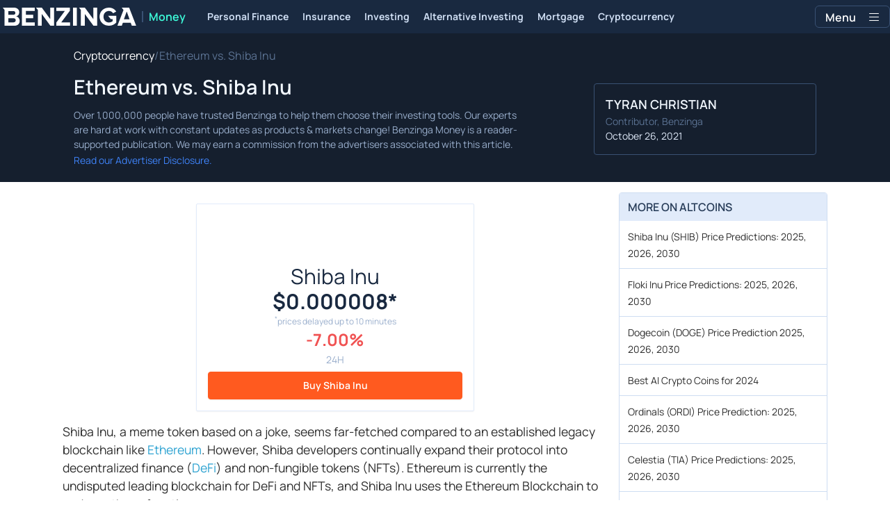

--- FILE ---
content_type: text/html; charset=utf-8
request_url: https://www.benzinga.com/money/ethereum-vs-shiba-inu
body_size: 55724
content:
<!DOCTYPE html><html lang="en" style="overflow-y:scroll"><head><meta charSet="utf-8" data-next-head=""/><meta name="viewport" content="width=device-width" data-next-head=""/><script async="" src="//static.chartbeat.com/js/chartbeat_mab.js"></script><title data-next-head="">Ethereum vs. Shiba Inu: How Do They Compare? • Benzinga</title><meta content="Copyright Benzinga. All rights reserved." name="copyright" data-next-head=""/><link href="https://cdnwp-s3.benzinga.com/wp-content/uploads/2021/10/21135159/Shiba-Inu.png?width=1200&amp;height=800&amp;fit=crop" rel="image_src" data-next-head=""/><meta content="Shiba Inu is built on Ethereum, but how do they compare? Here’s a look at the cryptocurrencies Ethereum and Shiba Inu." name="description" data-next-head=""/><link href="https://www.benzinga.com/money/ethereum-vs-shiba-inu" rel="canonical" data-next-head=""/><meta content="Tyran Christian" name="author" data-next-head=""/><link color="#1177BA" href="/next-assets/images/safari-pinned-tab.svg" rel="mask-icon" data-next-head=""/><link href="/next-assets/images/apple-touch-icon.png" rel="apple-touch-icon" sizes="180x180" data-next-head=""/><link href="/next-assets/images/favicon-32x32.png" rel="icon" sizes="32x32" type="image/png" data-next-head=""/><link href="/next-assets/images/favicon-16x16.png" rel="icon" sizes="16x16" type="image/png" data-next-head=""/><link href="/next-assets/site.webmanifest" rel="manifest" data-next-head=""/><link color="#5bbad5" href="/next-assets/images/safari-pinned-tab.svg" rel="mask-icon" data-next-head=""/><meta content="#2d89ef" name="msapplication-TileColor" data-next-head=""/><meta content="#ffffff" name="theme-color" data-next-head=""/><meta content="159483118580" property="fb:app_id" data-next-head=""/><link href="https://feeds.benzinga.com/benzinga" rel="alternate" title="Benzinga" type="application/rss+xml" data-next-head="" /><meta content="https://www.benzinga.com/money/ethereum-vs-shiba-inu" name="syndication-source" data-next-head=""/><meta content="summary" name="twitter:card" data-next-head=""/><meta content="@benzinga" name="twitter:site" data-next-head=""/><meta content="Ethereum vs. Shiba Inu: How Do They Compare? • Benzinga" name="twitter:title" data-next-head=""/><meta content="Shiba Inu is built on Ethereum, but how do they compare? Here’s a look at the cryptocurrencies Ethereum and Shiba Inu." name="twitter:description" data-next-head=""/><meta content="https://cdnwp-s3.benzinga.com/wp-content/uploads/2021/10/21135159/Shiba-Inu.png?width=1200&amp;height=800&amp;fit=crop" name="twitter:image:src" data-next-head=""/><meta content="Benzinga" property="og:site_name" data-next-head=""/><meta content="https://www.benzinga.com/money/ethereum-vs-shiba-inu" property="og:url" data-next-head=""/><meta content="Ethereum vs. Shiba Inu: How Do They Compare? • Benzinga" property="og:title" data-next-head=""/><meta content="article" property="og:type" data-next-head=""/><meta content="Shiba Inu is built on Ethereum, but how do they compare? Here’s a look at the cryptocurrencies Ethereum and Shiba Inu." property="og:description" data-next-head=""/><meta content="https://cdnwp-s3.benzinga.com/wp-content/uploads/2021/10/21135159/Shiba-Inu.png?width=1200&amp;height=800&amp;fit=crop" property="og:image" data-next-head=""/><meta content="image/jpeg" property="og:image:type" data-next-head=""/><meta content="1200" property="og:image:width" data-next-head=""/><meta content="630" property="og:image:height" data-next-head=""/><meta content="app-id=688949481, app-argument=https://itunes.apple.com/us/app/id688949481" name="apple-itunes-app" property="Benzinga for iOS" data-next-head=""/><meta content="yes" name="mobile-web-app-capable" data-next-head=""/><meta content="black" name="apple-mobile-web-app-status-bar-style" data-next-head=""/><meta content="max-image-preview:large" name="robots" data-next-head=""/><link href="/manifest.json" rel="manifest" data-next-head=""/><meta content="648186192" property="fb:admins" data-next-head=""/><meta content="B01B3489A33F83DDA4083E88C260097C" name="msvalidate.01" data-next-head=""/><meta content="84f3b1552db5dfbe" name="y_key" data-next-head=""/><meta content="101a0095-334d-4935-b87e-0e8fc771214e" name="fo-verify" data-next-head=""/><meta content="English" name="language" data-next-head=""/><link href="https://www.benzinga.com/money/ethereum-vs-shiba-inu" hrefLang="x-default" rel="alternate" data-next-head=""/><link href="https://www.benzinga.com/money/ethereum-vs-shiba-inu" hrefLang="en" rel="alternate" data-next-head=""/><link as="script" href="https://static.chartbeat.com/js/chartbeat.js" rel="preload"/><link rel="preload" href="/money-build/_next/static/media/af45276ac0342444-s.p.woff2" as="font" type="font/woff2" crossorigin="anonymous" data-next-font="size-adjust"/><link rel="preload" href="/money-build/_next/static/media/6fdd390c5a349330-s.p.woff2" as="font" type="font/woff2" crossorigin="anonymous" data-next-font="size-adjust"/><link rel="preload" href="/money-build/_next/static/media/33a31a2ac7b3f649-s.p.woff2" as="font" type="font/woff2" crossorigin="anonymous" data-next-font="size-adjust"/><link rel="preload" href="/money-build/_next/static/media/ae91174a65cf5fa0-s.p.woff2" as="font" type="font/woff2" crossorigin="anonymous" data-next-font="size-adjust"/><link rel="preload" href="/money-build/_next/static/media/cc0e4e1d63f725a6-s.p.woff2" as="font" type="font/woff2" crossorigin="anonymous" data-next-font="size-adjust"/><link rel="preload" href="/money-build/_next/static/media/2793745ad926fd24-s.p.woff2" as="font" type="font/woff2" crossorigin="anonymous" data-next-font="size-adjust"/><link rel="preload" href="/money-build/_next/static/css/5afd66288847b6b9.css" as="style"/><link rel="preload" href="/money-build/_next/static/css/25b064226b9b17de.css" as="style"/><link rel="preload" href="/money-build/_next/static/css/5564071c339cc4d8.css" as="style"/><script type="application/ld+json" data-next-head="">{ "@context": "http://schema.org", "@type": "Article", "publisher": {"@type":"Organization","logo":{"@type":"ImageObject","url":"/next-assets/images/schema-publisher-logo-benzinga.png"},"name":"Benzinga","url":"https://www.benzinga.com"}, "mainEntityOfPage": { "@type": "WebPage", "@id": "https://www.benzinga.com/money/ethereum-vs-shiba-inu" }, "headline": "Ethereum vs. Shiba Inu: How Do They Compare? • Benzinga", "url": "https://www.benzinga.com/money/ethereum-vs-shiba-inu", "dateCreated": "2021-10-26T08:46:09.000-04:00", "datePublished": "2021-10-26T08:46:09.000-04:00", "dateModified": "2021-10-26T08:46:12.000-04:00", "creator": { "@type": "Person", "name": "Tyran Christian" }, "author": { "@type": "Person", "name": "Tyran Christian" }, "description": "Shiba Inu is built on Ethereum, but how do they compare? Here’s a look at the cryptocurrencies Ethereum and Shiba Inu.", "keywords": [], "mentions": [], "image": "https://cdnwp-s3.benzinga.com/wp-content/uploads/2021/10/21135159/Shiba-Inu.png?width=1200&height=800&fit=crop" }</script><script type="application/ld+json" data-next-head="">{ "@context": "http://schema.org", "@type": "NewsMediaOrganization", "name": "Benzinga", "email": "info@benzinga.com", "legalName": "Benzinga", "telephone": "877-440-9464", "url": "https://www.benzinga.com/", "logo": "/next-assets/images/schema-publisher-logo-benzinga.png", "image": "/next-assets/images/benzinga-schema-image-default.png", "address": { "@type": "PostalAddress", "addressLocality": "Detroit", "addressRegion": "MI", "postalCode": "48226", "streetAddress": "1 Campus Martius Suite 200", "addressCountry": "US" }, "sameAs": [ "https://www.facebook.com/pages/Benzingacom/159483118580?v=app_7146470109", "https://twitter.com/benzinga", "https://www.linkedin.com/company/benzinga", "https://plus.google.com/108838891574408087738/posts", "https://www.youtube.com/user/BenzingaTV" ], "brand": [ { "@type": "Brand", "name": "PreMarket Playbook", "url": "https://www.benzinga.com/premarket" }, { "@type": "Brand", "name": "Benzinga Markets", "url": "https://www.benzinga.com/markets/" }, { "@type": "Brand", "name": "Benzinga Pro", "url": "https://pro.benzinga.com/" }, { "@type": "Brand", "name": "Benzinga Cloud: Data & APIs", "url": "https://www.benzinga.com/apis" }, { "@type": "Brand", "name": "Benzinga Events", "url": "https://www.benzinga.com/events" }, { "@type": "Brand", "name": "Benzinga Money", "url": "https://www.benzinga.com/money/" } ] }</script><script id="voice-search-schema" type="application/ld+json" data-next-head="">{"@context":"https://schema.org/","@type":"WebPage","name":"Benzinga","speakable":{"@type":"SpeakableSpecification","xpath":["/html/head/title","/html/head/meta[@name='description']/@content"]},"url":"https://www.benzinga.com/"}</script><script id="sitelink-search-schema" type="application/ld+json" data-next-head="">{"@context":"https://schema.org/","@type":"WebSite","name":"Benzinga","potentialAction":{"@type":"SearchAction","query-input":"required name=search_term_string","target":"https://www.benzinga.com/search/fast?cx={search_term_string}"},"url":"https://www.benzinga.com/"}</script><script id="navigation-header-schema" type="application/ld+json" data-next-head="">{"@context":"https://schema.org","@type":"SiteNavigationElement","Name":["Personal Finance","Insurance","Investing","Alternative Investing","Mortgage","Cryptocurrency"],"Url":["https://www.benzinga.com/money/personal-finance","https://www.benzinga.com/money/insurance","https://www.benzinga.com/money/investing","https://www.benzinga.com/money/alternative-investing","https://www.benzinga.com/money/mortgages","https://www.benzinga.com/money/crypto"]}</script><script id="breadcrumb-schema" type="application/ld+json" data-next-head="">{"@context":"https://schema.org/","@type":"BreadcrumbList","itemListElement":[{"@type":"ListItem","item":{"@id":"https://www.benzinga.com/money/crypto","@type":"WebPage","name":"Cryptocurrency","url":"https://www.benzinga.com/money/crypto"},"position":1},{"@type":"ListItem","item":{"@id":"https://www.benzinga.com/money/ethereum-vs-shiba-inu","@type":"WebPage","name":"Ethereum vs. Shiba Inu","url":"https://www.benzinga.com/money/ethereum-vs-shiba-inu"},"position":2}]}</script><script data-nscript="beforeInteractive" id="chartbeat">
  (function() {
    var pageDomain = window.location.hostname || "";

    // Check if current domain is a test domain
    if (pageDomain === "" || pageDomain.includes("zingbot") || pageDomain.includes("local.") || pageDomain.includes("bzsbx.") || pageDomain.includes("moneysbx.")) {
      pageDomain = 'zingbot.bz';
    } else if('money.benzinga.com' === '') {
      pageDomain = pageDomain.replace('www.', '');
    } else {
      pageDomain = 'money.benzinga.com';
    }

    var _sf_async_config = window._sf_async_config = (window._sf_async_config || {});
    _sf_async_config.uid = '2586';
    _sf_async_config.domain = pageDomain;
    _sf_async_config.useCanonical = true;
    _sf_async_config.useCanonicalDomain = false;
    _sf_async_config.sections =  'Cryptocurrency, Meme Coin';
    _sf_async_config.authors = 'Tyran Christian';
    _sf_async_config.flickerControl = false;

    var _cbq = window._cbq = (window._cbq || []);

    function loadChartbeat(userType) {
      _cbq.push(['_acct', userType]);

      var e = document.createElement('script');
      var n = document.getElementsByTagName('script')[0];
      e.type = 'text/javascript';
      e.async = true;
      e.src = 'https://static.chartbeat.com/js/chartbeat.js';
      n.parentNode.insertBefore(e, n);
    }
    window.loadChartbeat = loadChartbeat;
  })();
</script><style>:root, :host {
  --fa-font-solid: normal 900 1em/1 "Font Awesome 6 Free";
  --fa-font-regular: normal 400 1em/1 "Font Awesome 6 Free";
  --fa-font-light: normal 300 1em/1 "Font Awesome 6 Pro";
  --fa-font-thin: normal 100 1em/1 "Font Awesome 6 Pro";
  --fa-font-duotone: normal 900 1em/1 "Font Awesome 6 Duotone";
  --fa-font-duotone-regular: normal 400 1em/1 "Font Awesome 6 Duotone";
  --fa-font-duotone-light: normal 300 1em/1 "Font Awesome 6 Duotone";
  --fa-font-duotone-thin: normal 100 1em/1 "Font Awesome 6 Duotone";
  --fa-font-brands: normal 400 1em/1 "Font Awesome 6 Brands";
  --fa-font-sharp-solid: normal 900 1em/1 "Font Awesome 6 Sharp";
  --fa-font-sharp-regular: normal 400 1em/1 "Font Awesome 6 Sharp";
  --fa-font-sharp-light: normal 300 1em/1 "Font Awesome 6 Sharp";
  --fa-font-sharp-thin: normal 100 1em/1 "Font Awesome 6 Sharp";
  --fa-font-sharp-duotone-solid: normal 900 1em/1 "Font Awesome 6 Sharp Duotone";
  --fa-font-sharp-duotone-regular: normal 400 1em/1 "Font Awesome 6 Sharp Duotone";
  --fa-font-sharp-duotone-light: normal 300 1em/1 "Font Awesome 6 Sharp Duotone";
  --fa-font-sharp-duotone-thin: normal 100 1em/1 "Font Awesome 6 Sharp Duotone";
}

svg:not(:root).svg-inline--fa, svg:not(:host).svg-inline--fa {
  overflow: visible;
  box-sizing: content-box;
}

.svg-inline--fa {
  display: var(--fa-display, inline-block);
  height: 1em;
  overflow: visible;
  vertical-align: -0.125em;
}
.svg-inline--fa.fa-2xs {
  vertical-align: 0.1em;
}
.svg-inline--fa.fa-xs {
  vertical-align: 0em;
}
.svg-inline--fa.fa-sm {
  vertical-align: -0.0714285705em;
}
.svg-inline--fa.fa-lg {
  vertical-align: -0.2em;
}
.svg-inline--fa.fa-xl {
  vertical-align: -0.25em;
}
.svg-inline--fa.fa-2xl {
  vertical-align: -0.3125em;
}
.svg-inline--fa.fa-pull-left {
  margin-right: var(--fa-pull-margin, 0.3em);
  width: auto;
}
.svg-inline--fa.fa-pull-right {
  margin-left: var(--fa-pull-margin, 0.3em);
  width: auto;
}
.svg-inline--fa.fa-li {
  width: var(--fa-li-width, 2em);
  top: 0.25em;
}
.svg-inline--fa.fa-fw {
  width: var(--fa-fw-width, 1.25em);
}

.fa-layers svg.svg-inline--fa {
  bottom: 0;
  left: 0;
  margin: auto;
  position: absolute;
  right: 0;
  top: 0;
}

.fa-layers-counter, .fa-layers-text {
  display: inline-block;
  position: absolute;
  text-align: center;
}

.fa-layers {
  display: inline-block;
  height: 1em;
  position: relative;
  text-align: center;
  vertical-align: -0.125em;
  width: 1em;
}
.fa-layers svg.svg-inline--fa {
  transform-origin: center center;
}

.fa-layers-text {
  left: 50%;
  top: 50%;
  transform: translate(-50%, -50%);
  transform-origin: center center;
}

.fa-layers-counter {
  background-color: var(--fa-counter-background-color, #ff253a);
  border-radius: var(--fa-counter-border-radius, 1em);
  box-sizing: border-box;
  color: var(--fa-inverse, #fff);
  line-height: var(--fa-counter-line-height, 1);
  max-width: var(--fa-counter-max-width, 5em);
  min-width: var(--fa-counter-min-width, 1.5em);
  overflow: hidden;
  padding: var(--fa-counter-padding, 0.25em 0.5em);
  right: var(--fa-right, 0);
  text-overflow: ellipsis;
  top: var(--fa-top, 0);
  transform: scale(var(--fa-counter-scale, 0.25));
  transform-origin: top right;
}

.fa-layers-bottom-right {
  bottom: var(--fa-bottom, 0);
  right: var(--fa-right, 0);
  top: auto;
  transform: scale(var(--fa-layers-scale, 0.25));
  transform-origin: bottom right;
}

.fa-layers-bottom-left {
  bottom: var(--fa-bottom, 0);
  left: var(--fa-left, 0);
  right: auto;
  top: auto;
  transform: scale(var(--fa-layers-scale, 0.25));
  transform-origin: bottom left;
}

.fa-layers-top-right {
  top: var(--fa-top, 0);
  right: var(--fa-right, 0);
  transform: scale(var(--fa-layers-scale, 0.25));
  transform-origin: top right;
}

.fa-layers-top-left {
  left: var(--fa-left, 0);
  right: auto;
  top: var(--fa-top, 0);
  transform: scale(var(--fa-layers-scale, 0.25));
  transform-origin: top left;
}

.fa-1x {
  font-size: 1em;
}

.fa-2x {
  font-size: 2em;
}

.fa-3x {
  font-size: 3em;
}

.fa-4x {
  font-size: 4em;
}

.fa-5x {
  font-size: 5em;
}

.fa-6x {
  font-size: 6em;
}

.fa-7x {
  font-size: 7em;
}

.fa-8x {
  font-size: 8em;
}

.fa-9x {
  font-size: 9em;
}

.fa-10x {
  font-size: 10em;
}

.fa-2xs {
  font-size: 0.625em;
  line-height: 0.1em;
  vertical-align: 0.225em;
}

.fa-xs {
  font-size: 0.75em;
  line-height: 0.0833333337em;
  vertical-align: 0.125em;
}

.fa-sm {
  font-size: 0.875em;
  line-height: 0.0714285718em;
  vertical-align: 0.0535714295em;
}

.fa-lg {
  font-size: 1.25em;
  line-height: 0.05em;
  vertical-align: -0.075em;
}

.fa-xl {
  font-size: 1.5em;
  line-height: 0.0416666682em;
  vertical-align: -0.125em;
}

.fa-2xl {
  font-size: 2em;
  line-height: 0.03125em;
  vertical-align: -0.1875em;
}

.fa-fw {
  text-align: center;
  width: 1.25em;
}

.fa-ul {
  list-style-type: none;
  margin-left: var(--fa-li-margin, 2.5em);
  padding-left: 0;
}
.fa-ul > li {
  position: relative;
}

.fa-li {
  left: calc(-1 * var(--fa-li-width, 2em));
  position: absolute;
  text-align: center;
  width: var(--fa-li-width, 2em);
  line-height: inherit;
}

.fa-border {
  border-color: var(--fa-border-color, #eee);
  border-radius: var(--fa-border-radius, 0.1em);
  border-style: var(--fa-border-style, solid);
  border-width: var(--fa-border-width, 0.08em);
  padding: var(--fa-border-padding, 0.2em 0.25em 0.15em);
}

.fa-pull-left {
  float: left;
  margin-right: var(--fa-pull-margin, 0.3em);
}

.fa-pull-right {
  float: right;
  margin-left: var(--fa-pull-margin, 0.3em);
}

.fa-beat {
  animation-name: fa-beat;
  animation-delay: var(--fa-animation-delay, 0s);
  animation-direction: var(--fa-animation-direction, normal);
  animation-duration: var(--fa-animation-duration, 1s);
  animation-iteration-count: var(--fa-animation-iteration-count, infinite);
  animation-timing-function: var(--fa-animation-timing, ease-in-out);
}

.fa-bounce {
  animation-name: fa-bounce;
  animation-delay: var(--fa-animation-delay, 0s);
  animation-direction: var(--fa-animation-direction, normal);
  animation-duration: var(--fa-animation-duration, 1s);
  animation-iteration-count: var(--fa-animation-iteration-count, infinite);
  animation-timing-function: var(--fa-animation-timing, cubic-bezier(0.28, 0.84, 0.42, 1));
}

.fa-fade {
  animation-name: fa-fade;
  animation-delay: var(--fa-animation-delay, 0s);
  animation-direction: var(--fa-animation-direction, normal);
  animation-duration: var(--fa-animation-duration, 1s);
  animation-iteration-count: var(--fa-animation-iteration-count, infinite);
  animation-timing-function: var(--fa-animation-timing, cubic-bezier(0.4, 0, 0.6, 1));
}

.fa-beat-fade {
  animation-name: fa-beat-fade;
  animation-delay: var(--fa-animation-delay, 0s);
  animation-direction: var(--fa-animation-direction, normal);
  animation-duration: var(--fa-animation-duration, 1s);
  animation-iteration-count: var(--fa-animation-iteration-count, infinite);
  animation-timing-function: var(--fa-animation-timing, cubic-bezier(0.4, 0, 0.6, 1));
}

.fa-flip {
  animation-name: fa-flip;
  animation-delay: var(--fa-animation-delay, 0s);
  animation-direction: var(--fa-animation-direction, normal);
  animation-duration: var(--fa-animation-duration, 1s);
  animation-iteration-count: var(--fa-animation-iteration-count, infinite);
  animation-timing-function: var(--fa-animation-timing, ease-in-out);
}

.fa-shake {
  animation-name: fa-shake;
  animation-delay: var(--fa-animation-delay, 0s);
  animation-direction: var(--fa-animation-direction, normal);
  animation-duration: var(--fa-animation-duration, 1s);
  animation-iteration-count: var(--fa-animation-iteration-count, infinite);
  animation-timing-function: var(--fa-animation-timing, linear);
}

.fa-spin {
  animation-name: fa-spin;
  animation-delay: var(--fa-animation-delay, 0s);
  animation-direction: var(--fa-animation-direction, normal);
  animation-duration: var(--fa-animation-duration, 2s);
  animation-iteration-count: var(--fa-animation-iteration-count, infinite);
  animation-timing-function: var(--fa-animation-timing, linear);
}

.fa-spin-reverse {
  --fa-animation-direction: reverse;
}

.fa-pulse,
.fa-spin-pulse {
  animation-name: fa-spin;
  animation-direction: var(--fa-animation-direction, normal);
  animation-duration: var(--fa-animation-duration, 1s);
  animation-iteration-count: var(--fa-animation-iteration-count, infinite);
  animation-timing-function: var(--fa-animation-timing, steps(8));
}

@media (prefers-reduced-motion: reduce) {
  .fa-beat,
.fa-bounce,
.fa-fade,
.fa-beat-fade,
.fa-flip,
.fa-pulse,
.fa-shake,
.fa-spin,
.fa-spin-pulse {
    animation-delay: -1ms;
    animation-duration: 1ms;
    animation-iteration-count: 1;
    transition-delay: 0s;
    transition-duration: 0s;
  }
}
@keyframes fa-beat {
  0%, 90% {
    transform: scale(1);
  }
  45% {
    transform: scale(var(--fa-beat-scale, 1.25));
  }
}
@keyframes fa-bounce {
  0% {
    transform: scale(1, 1) translateY(0);
  }
  10% {
    transform: scale(var(--fa-bounce-start-scale-x, 1.1), var(--fa-bounce-start-scale-y, 0.9)) translateY(0);
  }
  30% {
    transform: scale(var(--fa-bounce-jump-scale-x, 0.9), var(--fa-bounce-jump-scale-y, 1.1)) translateY(var(--fa-bounce-height, -0.5em));
  }
  50% {
    transform: scale(var(--fa-bounce-land-scale-x, 1.05), var(--fa-bounce-land-scale-y, 0.95)) translateY(0);
  }
  57% {
    transform: scale(1, 1) translateY(var(--fa-bounce-rebound, -0.125em));
  }
  64% {
    transform: scale(1, 1) translateY(0);
  }
  100% {
    transform: scale(1, 1) translateY(0);
  }
}
@keyframes fa-fade {
  50% {
    opacity: var(--fa-fade-opacity, 0.4);
  }
}
@keyframes fa-beat-fade {
  0%, 100% {
    opacity: var(--fa-beat-fade-opacity, 0.4);
    transform: scale(1);
  }
  50% {
    opacity: 1;
    transform: scale(var(--fa-beat-fade-scale, 1.125));
  }
}
@keyframes fa-flip {
  50% {
    transform: rotate3d(var(--fa-flip-x, 0), var(--fa-flip-y, 1), var(--fa-flip-z, 0), var(--fa-flip-angle, -180deg));
  }
}
@keyframes fa-shake {
  0% {
    transform: rotate(-15deg);
  }
  4% {
    transform: rotate(15deg);
  }
  8%, 24% {
    transform: rotate(-18deg);
  }
  12%, 28% {
    transform: rotate(18deg);
  }
  16% {
    transform: rotate(-22deg);
  }
  20% {
    transform: rotate(22deg);
  }
  32% {
    transform: rotate(-12deg);
  }
  36% {
    transform: rotate(12deg);
  }
  40%, 100% {
    transform: rotate(0deg);
  }
}
@keyframes fa-spin {
  0% {
    transform: rotate(0deg);
  }
  100% {
    transform: rotate(360deg);
  }
}
.fa-rotate-90 {
  transform: rotate(90deg);
}

.fa-rotate-180 {
  transform: rotate(180deg);
}

.fa-rotate-270 {
  transform: rotate(270deg);
}

.fa-flip-horizontal {
  transform: scale(-1, 1);
}

.fa-flip-vertical {
  transform: scale(1, -1);
}

.fa-flip-both,
.fa-flip-horizontal.fa-flip-vertical {
  transform: scale(-1, -1);
}

.fa-rotate-by {
  transform: rotate(var(--fa-rotate-angle, 0));
}

.fa-stack {
  display: inline-block;
  vertical-align: middle;
  height: 2em;
  position: relative;
  width: 2.5em;
}

.fa-stack-1x,
.fa-stack-2x {
  bottom: 0;
  left: 0;
  margin: auto;
  position: absolute;
  right: 0;
  top: 0;
  z-index: var(--fa-stack-z-index, auto);
}

.svg-inline--fa.fa-stack-1x {
  height: 1em;
  width: 1.25em;
}
.svg-inline--fa.fa-stack-2x {
  height: 2em;
  width: 2.5em;
}

.fa-inverse {
  color: var(--fa-inverse, #fff);
}

.sr-only,
.fa-sr-only {
  position: absolute;
  width: 1px;
  height: 1px;
  padding: 0;
  margin: -1px;
  overflow: hidden;
  clip: rect(0, 0, 0, 0);
  white-space: nowrap;
  border-width: 0;
}

.sr-only-focusable:not(:focus),
.fa-sr-only-focusable:not(:focus) {
  position: absolute;
  width: 1px;
  height: 1px;
  padding: 0;
  margin: -1px;
  overflow: hidden;
  clip: rect(0, 0, 0, 0);
  white-space: nowrap;
  border-width: 0;
}

.svg-inline--fa .fa-primary {
  fill: var(--fa-primary-color, currentColor);
  opacity: var(--fa-primary-opacity, 1);
}

.svg-inline--fa .fa-secondary {
  fill: var(--fa-secondary-color, currentColor);
  opacity: var(--fa-secondary-opacity, 0.4);
}

.svg-inline--fa.fa-swap-opacity .fa-primary {
  opacity: var(--fa-secondary-opacity, 0.4);
}

.svg-inline--fa.fa-swap-opacity .fa-secondary {
  opacity: var(--fa-primary-opacity, 1);
}

.svg-inline--fa mask .fa-primary,
.svg-inline--fa mask .fa-secondary {
  fill: black;
}</style><link rel="stylesheet" href="/money-build/_next/static/css/5afd66288847b6b9.css" data-n-g=""/><link rel="stylesheet" href="/money-build/_next/static/css/25b064226b9b17de.css"/><link rel="stylesheet" href="/money-build/_next/static/css/5564071c339cc4d8.css" data-n-p=""/><noscript data-n-css=""></noscript><script defer="" noModule="" src="/money-build/_next/static/chunks/polyfills-42372ed130431b0a.js"></script><script src="/money-build/_next/static/chunks/webpack-22dd9e6b7b3e0223.js" defer=""></script><script src="/money-build/_next/static/chunks/framework-760a46c2ae21f28a.js" defer=""></script><script src="/money-build/_next/static/chunks/main-e8c90d226b071ef7.js" defer=""></script><script src="/money-build/_next/static/chunks/pages/_app-0056c2528a6a92c6.js" defer=""></script><script src="/money-build/_next/static/chunks/278aa4fa-38513ed0ac21b94f.js" defer=""></script><script src="/money-build/_next/static/chunks/2c25ec24-e23c77a946155ce4.js" defer=""></script><script src="/money-build/_next/static/chunks/8184b75a-bdbe80f3d1e8bd38.js" defer=""></script><script src="/money-build/_next/static/chunks/2f7fae10-6c72822df15a65eb.js" defer=""></script><script src="/money-build/_next/static/chunks/e909c55d-dee22e7958934864.js" defer=""></script><script src="/money-build/_next/static/chunks/ae9cca2d-4ed4165eb8d235e1.js" defer=""></script><script src="/money-build/_next/static/chunks/9b6c5ff0-191e1794a60fb5d8.js" defer=""></script><script src="/money-build/_next/static/chunks/e296efd9-b8de4dead7dbeded.js" defer=""></script><script src="/money-build/_next/static/chunks/71048281-149864f3638ef46e.js" defer=""></script><script src="/money-build/_next/static/chunks/da690673-1bbecafd844efe3b.js" defer=""></script><script src="/money-build/_next/static/chunks/9153-a3097d59d8f09f8b.js" defer=""></script><script src="/money-build/_next/static/chunks/9354-664da2684d607f67.js" defer=""></script><script src="/money-build/_next/static/chunks/4713-d3480114bc02cb12.js" defer=""></script><script src="/money-build/_next/static/chunks/1071-bbcccfbcbaf14e6e.js" defer=""></script><script src="/money-build/_next/static/chunks/3309-ef9962db82add6c1.js" defer=""></script><script src="/money-build/_next/static/chunks/6509-5d460355793b8aac.js" defer=""></script><script src="/money-build/_next/static/chunks/932-64a673b1fe5dc943.js" defer=""></script><script src="/money-build/_next/static/chunks/7557-68c1a10ce3885bcd.js" defer=""></script><script src="/money-build/_next/static/chunks/pages/%5B...slug%5D-0fd56c91a6264101.js" defer=""></script><script src="/money-build/_next/static/75nY7MFMP9FDDe9N6c2LP/_buildManifest.js" defer=""></script><script src="/money-build/_next/static/75nY7MFMP9FDDe9N6c2LP/_ssgManifest.js" defer=""></script><style data-styled="" data-styled-version="6.1.18">.gGbrEx{margin-top:0;padding-top:10px;font-size:12px;line-height:21px;text-decoration:none;}/*!sc*/
data-styled.g43[id="sc-fIQtvO"]{content:"gGbrEx,"}/*!sc*/
.egmuyr{transition:color 0.2s cubic-bezier(0.25, 0.46, 0.45, 0.94),color 0.2s ease;text-decoration:none;}/*!sc*/
data-styled.g44[id="sc-kDXjwZ"]{content:"egmuyr,"}/*!sc*/
.gsrFtc.button-wrapper{border-radius:6px;overflow:hidden;display:flex;align-items:center;justify-content:center;width:140px;-webkit-transition:all 200ms ease;transition:all 200ms ease;height:50px;box-sizing:border-box;}/*!sc*/
data-styled.g45[id="sc-oDVYc"]{content:"gsrFtc,"}/*!sc*/
.gPDZld{display:flex;justify-content:center;align-items:center;width:40px;height:40px;border-radius:0.25rem;font-size:30px;-webkit-transition:color 200ms cubic-bezier(0.25, 0.46, 0.45, 0.94),color 200ms ease;transition:opacity 0.3s ease;}/*!sc*/
.gPDZld:hover{opacity:0.8;}/*!sc*/
data-styled.g47[id="sc-UqUTu"]{content:"gPDZld,"}/*!sc*/
.fPwtrW.footer-row{display:grid;grid-template-columns:repeat(auto-fit, 300px);width:70%;margin:auto;justify-content:center;margin-top:3rem;padding-top:0.5rem;padding-bottom:1rem;}/*!sc*/
@media screen and (min-width: 480px){.fPwtrW.footer-row{justify-content:flex-start;width:80%;}}/*!sc*/
@media screen and (min-width: 768px){.fPwtrW.footer-row{grid-template-columns:repeat(auto-fit, 250px);grid-gap:30px;width:70%;justify-content:center;}}/*!sc*/
@media screen and (min-width: 1024px){.fPwtrW.footer-row{grid-template-columns:repeat(auto-fit, 300px);grid-gap:0;width:85%;justify-content:center;}}/*!sc*/
data-styled.g49[id="sc-eRJQtA"]{content:"fPwtrW,"}/*!sc*/
.MGGSW{margin:auto;}/*!sc*/
.MGGSW ul{list-style:none;flex-wrap:wrap;justify-content:center;display:flex;align-items:center;padding:0;}/*!sc*/
.MGGSW ul li{font-size:16px;margin:0 15px;font-family:Arial,sans-serif;}/*!sc*/
.MGGSW ul li >a{color:#b3b3b3;text-decoration:none;transition:all 0.3s ease;}/*!sc*/
.MGGSW ul li >a:hover{color:#ffffff;padding-left:5px;}/*!sc*/
data-styled.g50[id="sc-bFwXsg"]{content:"MGGSW,"}/*!sc*/
.glmYly{display:flex;flex-direction:column;text-align:left;padding:0 12px;margin-bottom:2rem;}/*!sc*/
@media screen and (min-width: 768px){.glmYly{max-width:300px;}}/*!sc*/
@media screen and (max-width: 1024px){.glmYly{width:300px;}}/*!sc*/
.glmYly h3,.glmYly >div:first-child,.glmYly .about-bz{display:flex;font-family:Arial,sans-serif;color:#ffffff;font-size:19.2px;font-weight:600;margin:0;margin-bottom:24px;position:relative;}/*!sc*/
@media screen and (min-width: 480px){.glmYly h3,.glmYly >div:first-child,.glmYly .about-bz{margin-top:0;}}/*!sc*/
@media screen and (min-width: 768px){.glmYly h3,.glmYly >div:first-child,.glmYly .about-bz{font-size:19.2px;}}/*!sc*/
.glmYly h3::after,.glmYly >div:first-child::after,.glmYly .about-bz::after{content:'';position:absolute;left:0;bottom:-10px;width:50px;height:2px;background-color:#0052cc;}/*!sc*/
.glmYly .about-bz{margin-top:30px;margin-right:0px;margin-left:0px;margin-bottom:24px;}/*!sc*/
.glmYly ul{list-style:none;padding:0;}/*!sc*/
.glmYly ul li{font-size:16px;font-family:Arial,sans-serif;transition:all 0.3s ease;}/*!sc*/
.glmYly ul li:hover{padding-left:5px;}/*!sc*/
.glmYly ul li >a{color:#b3b3b3;text-decoration:none;}/*!sc*/
.glmYly ul li >a:hover{color:#ffffff;}/*!sc*/
data-styled.g51[id="sc-fUPiRJ"]{content:"glmYly,"}/*!sc*/
.iTsNyT{font-size:14px;color:#192940;font-weight:600;display:inline-flex;text-decoration:none;align-items:center;justify-content:center;line-height:1rem;background:#ffffff;box-shadow:0 1px 2px 0 rgba(0, 0, 0, 0.05);border:solid 1px #E1EBFA;border-radius:4px;padding-top:0.5rem;padding-bottom:0.5rem;padding-left:0.75rem;padding-right:0.75rem;transition:0.25s background-color ease-in-out,0.25s color ease-in-out,0.25s border-color ease-in-out;}/*!sc*/
.iTsNyT >span{display:contents;}/*!sc*/
.iTsNyT.sm{padding-left:0.35rem;padding-right:0.35rem;width:auto;height:24px;font-size:0.75rem;border-radius:0.25rem;}/*!sc*/
.iTsNyT.lg{height:56px;padding:1rem 2.5rem;font-weight:700;font-size:1rem;line-height:1.25rem;}/*!sc*/
.iTsNyT.fusion-md{height:40px;padding:0 1rem;font-weight:700;flex-shrink:0;}/*!sc*/
.iTsNyT:focus{outline:none;}/*!sc*/
.iTsNyT.danger{color:#c81e1e;border:solid 1px #f98080;background:#fdf2f2;}/*!sc*/
.iTsNyT.danger:hover{background:#fde8e8;}/*!sc*/
.iTsNyT.flat{color:#395173;border:solid 1px #E1EBFA;background:transparent;}/*!sc*/
.iTsNyT.danger-filled{color:#ffffff;border:solid 1px #e02424;background:#e02424;}/*!sc*/
.iTsNyT.danger-filled:hover{background:#f05252;}/*!sc*/
.iTsNyT.primary{color:#1a56db;border:solid 1px #3f83f8;background:#c3ddfd;}/*!sc*/
.iTsNyT.primary:hover{background:#a4cafe;}/*!sc*/
.iTsNyT.success-filled{color:#ffffff;border:solid 1px #0e9f6e;background:#0e9f6e;}/*!sc*/
.iTsNyT.success-filled:hover{background:#31c48d;}/*!sc*/
.iTsNyT.success{color:#046c4e;border:solid 1px #0e9f6e;background:#bcf0da;}/*!sc*/
.iTsNyT.success:hover{background:#84e1bc;}/*!sc*/
.iTsNyT.warning{color:#b43403;border:solid 1px #ff5a1f;background:#fcd9bd;}/*!sc*/
.iTsNyT.warning:hover{background:#fdba8c;}/*!sc*/
.iTsNyT.full{width:100%;display:inherit;}/*!sc*/
.iTsNyT.full span{width:100%;text-align:center;}/*!sc*/
.iTsNyT.cta{background-color:#002d45;color:#ffffff;height:2.5rem;letter-spacing:0.1em;text-transform:uppercase;width:100%;}/*!sc*/
.iTsNyT.cta:hover{background-color:rgb(217, 105, 0);box-shadow:0 4px 6px -1px rgba(0, 0, 0, 0.1),0 2px 4px -1px rgba(0, 0, 0, 0.06);position:relative;bottom:2px;}/*!sc*/
.iTsNyT.flat-orange{color:#ffffff;border:solid 1px #ff5a1f;background:#ff5a1f;}/*!sc*/
.iTsNyT.flat-orange:hover{background:#d03801;}/*!sc*/
.iTsNyT.flat-black{color:#ffffff;border:solid 1px #000000;background:#000000;transition:0.2s;}/*!sc*/
.iTsNyT.flat-black:hover{background:#ffffff;color:#000000;}/*!sc*/
.iTsNyT.flat-gray{color:#ffffff;border:solid 1px #5B7292;background:#5B7292;transition:0.2s;}/*!sc*/
.iTsNyT.flat-gray:hover{background:#ffffff;color:#000000;}/*!sc*/
.iTsNyT.light-gray{color:#000000;border:solid 1px #CEDDF2;background:#CEDDF2;transition:0.2s;}/*!sc*/
.iTsNyT.light-gray:hover{background:#B8CBE6;color:#000000;}/*!sc*/
.iTsNyT.flat-blue{color:#ffffff;border:solid 1px #3f83f8;background:#3f83f8;}/*!sc*/
.iTsNyT.flat-blue:hover{background:#1c64f2;}/*!sc*/
.iTsNyT.dark-blue{color:#ffffff;border:solid 1px #233876;background:#233876;}/*!sc*/
.iTsNyT.dark-blue:hover{background:#1e429f;}/*!sc*/
.iTsNyT.flat-light-blue{color:#3f83f8;border:solid 1px #e1effe;background:#e1effe;}/*!sc*/
.iTsNyT.flat-light-blue:hover{background:#c3ddfd;}/*!sc*/
.iTsNyT.flat-light-blue-outlined{color:#3f83f8;border:solid 1px #CEDDF2;background:#e1effe;box-shadow:unset;}/*!sc*/
.iTsNyT.flat-light-blue-outlined:hover{background:#c3ddfd;}/*!sc*/
.iTsNyT.flat-red{color:#ffffff;border:solid 1px #f05252;background:#f05252;}/*!sc*/
.iTsNyT.flat-red:hover{background:#e02424;}/*!sc*/
.iTsNyT.flat-ind-blue{color:#ffffff;border:solid 1px #24344F;background:#24344F;}/*!sc*/
.iTsNyT.flat-ind-blue:hover{background:#24344F;}/*!sc*/
.iTsNyT.white-outline{background:rgba(26, 121, 255, 0.05);border:1px solid #ffffff;color:#ffffff;}/*!sc*/
.iTsNyT.white-outline:hover{background:rgba(210, 210, 210, 0.1);}/*!sc*/
.iTsNyT.fusion-outline{background:rgba(26, 121, 255, 0.05);border:1px solid rgba(26, 121, 255, 0.75);color:#3f83f8;}/*!sc*/
.iTsNyT.fusion-outline:hover{background:rgba(26, 121, 255, 0.1);}/*!sc*/
.iTsNyT.fusion-secondary{background:#E1EBFA;border:0;color:#3f83f8;}/*!sc*/
.iTsNyT.fusion-secondary:hover{background:rgba(26, 121, 255, 0.1);}/*!sc*/
.iTsNyT.fusion-white{background:#ffffff;color:#3f83f8;border:none;}/*!sc*/
.iTsNyT.fusion-white:hover{background:#3f83f8;color:#ffffff;}/*!sc*/
data-styled.g54[id="sc-igtioI"]{content:"iTsNyT,"}/*!sc*/
.ciycmA{line-height:48px;padding:0 10px;font-family:Manrope,Manrope-fallback,sans-serif;font-weight:bold;font-size:14px;color:#000000;height:100%;display:inline-flex;align-items:center;justify-content:center;}/*!sc*/
.ciycmA:hover{background-color:#e1effe;color:unset;}/*!sc*/
.ciycmA.trading-school{color:#298ccd!important;}/*!sc*/
@media screen and (min-width: 1292px){.ciycmA.trading-school svg{display:none;}}/*!sc*/
@media screen and (max-width: 800px){.ciycmA{color:white;width:100%;text-align:left;display:inline-flex;justify-content:start;}.ciycmA:hover{background-color:inherit;}}/*!sc*/
data-styled.g65[id="sc-dEAvcG"]{content:"ciycmA,"}/*!sc*/
.bxomOj{line-height:2em;}/*!sc*/
.bxomOj a{color:black;}/*!sc*/
.bxomOj a:hover{color:#1a56db;}/*!sc*/
data-styled.g66[id="sc-eYKLqR"]{content:"bxomOj,"}/*!sc*/
.ifSLMz{line-height:2em;}/*!sc*/
.ifSLMz a{display:block;padding:6px 12px;line-height:1.4rem;}/*!sc*/
.ifSLMz:hover{color:#1a79ff;}/*!sc*/
.ifSLMz.highlight{padding:0 5px;margin-bottom:5px;}/*!sc*/
.ifSLMz.highlight a{color:#ffffff;background-color:unset;font-weight:unset;text-align:center;}/*!sc*/
.ifSLMz.highlight:hover{color:unset;}/*!sc*/
data-styled.g67[id="sc-fYNhqQ"]{content:"ifSLMz,"}/*!sc*/
.ciXvWA.sub-group-wrapper{background-color:#ffffff;border-width:1px;border-top-width:1px;border-color:#CEDDF2;border-bottom-left-radius:2px;border-bottom-right-radius:2px;padding:8px 0;scrollbar-width:thin;max-height:calc(90vh - 100px);}/*!sc*/
.ciXvWA.sub-group-wrapper ::-webkit-scrollbar{width:6px!important;}/*!sc*/
.ciXvWA.sub-group-wrapper ::-webkit-scrollbar-track{background:#f1f1f1;}/*!sc*/
.ciXvWA.sub-group-wrapper ::-webkit-scrollbar-thumb{background:#888;}/*!sc*/
.ciXvWA.sub-group-wrapper ::-webkit-scrollbar-thumb:hover{background:#555;}/*!sc*/
data-styled.g71[id="sc-QsWun"]{content:"ciXvWA,"}/*!sc*/
.gLXGhm.secondary{position:relative;}/*!sc*/
.gLXGhm.secondary .subnav{position:absolute;right:0;top:48px;}/*!sc*/
.gLXGhm .subnav{display:none;position:absolute;z-index:2000;}/*!sc*/
.gLXGhm .subnav .third-level-menu{display:none;position:absolute;left:100%;background:#ffffff;border:1px solid #CEDDF2;border-bottom-left-radius:2px;border-bottom-right-radius:2px;height:100%;z-index:999999;overflow:auto;top:0;height:auto;min-width:160px;}/*!sc*/
.gLXGhm .subnav .more-nav-menu{position:absolute;top:50%;right:0;transform:translateY(-50%);}/*!sc*/
.gLXGhm:hover .subnav{display:block;}/*!sc*/
.gLXGhm .menu-items{padding:4px;}/*!sc*/
.gLXGhm .menu-items .dropdown-menu-item{position:relative;}/*!sc*/
.gLXGhm .menu-items .dropdown-menu-item:hover .third-level-menu{display:block;}/*!sc*/
@media screen and (max-width: 800px){.gLXGhm .subnav{display:none!important;}}/*!sc*/
data-styled.g72[id="sc-hcuDGU"]{content:"gLXGhm,"}/*!sc*/
.kFiBJn{text-align:left;}/*!sc*/
.kFiBJn.has-groups{width:480px;}/*!sc*/
.kFiBJn.has-groups.money-app{max-width:480px;width:auto;min-width:180px;}/*!sc*/
.kFiBJn.tools-group{width:720px;}/*!sc*/
.kFiBJn.tools-group .sub-group-wrapper{overflow-y:auto;}/*!sc*/
.kFiBJn.tools-group .group-list{grid-template-columns:repeat(3, minmax(0px, 1fr));}/*!sc*/
data-styled.g73[id="sc-cXudEx"]{content:"kFiBJn,"}/*!sc*/
.kAsVoQ.menu-wrapper{background-color:#033251;position:relative;width:140px;white-space:nowrap;}/*!sc*/
@media screen and (max-width: 800px){.kAsVoQ.menu-wrapper{background-color:transparent;}}/*!sc*/
@media screen and (min-width: 800px){.kAsVoQ.menu-wrapper:hover .account-menu-dropdown{display:block;box-shadow:0 1px 2px 0 rgba(0, 0, 0, 0.05);}}/*!sc*/
.kAsVoQ.menu-wrapper .menu-button{align-items:center;color:white;cursor:pointer;display:inline-flex;font-size:12px;height:32px;padding:0px 12px;}/*!sc*/
.kAsVoQ.menu-wrapper .menu-button .anticon-user{color:#1a79ff;margin-right:12px;}/*!sc*/
@media screen and (max-width: 800px){.kAsVoQ.menu-wrapper .menu-button .anticon-user{color:#a4cafe;font-size:18px;margin-right:0;}.kAsVoQ.menu-wrapper .menu-button .anticon-down{display:none;}}/*!sc*/
.kAsVoQ.menu-wrapper .account-menu-dropdown{background-color:#ffffff;border:1px solid #E1EBFA;display:none;position:absolute;width:140px;z-index:104;}/*!sc*/
@media screen and (max-width: 800px){.kAsVoQ.menu-wrapper .account-menu-dropdown{right:0px;}}/*!sc*/
.kAsVoQ.menu-wrapper .account-menu-dropdown.open{display:block;}/*!sc*/
.kAsVoQ.menu-wrapper .account-menu-dropdown .checkbox-container label{display:flex;font-size:12px;}/*!sc*/
.kAsVoQ.menu-wrapper .account-menu-item{color:#000000;cursor:pointer;font-size:12px;font-weight:700;padding:8px 12px;}/*!sc*/
.kAsVoQ.menu-wrapper .account-menu-item a{color:#000000;display:inline-flex;}/*!sc*/
.kAsVoQ.menu-wrapper .account-menu-item.benzinga-plus a{color:#ff5a1f;}/*!sc*/
.kAsVoQ.menu-wrapper .account-menu-item.benzinga-pro a{color:#1A79FF;}/*!sc*/
.kAsVoQ.menu-wrapper .account-menu-item.benzinga-edge a{color:#3f83f8;}/*!sc*/
.kAsVoQ.menu-wrapper .divider{margin:0 auto;width:85%;border-color:#CEDDF2;}/*!sc*/
.kAsVoQ.menu-wrapper .my-account-text{margin-right:14px;}/*!sc*/
@media screen and (max-width: 800px){.kAsVoQ.menu-wrapper .my-account-text{display:none;}}/*!sc*/
@media screen and (max-width: 800px){.kAsVoQ.menu-wrapper{width:3rem;}}/*!sc*/
data-styled.g77[id="sc-jyqoAZ"]{content:"kAsVoQ,"}/*!sc*/
.esJMPv.benzinga-logo{display:inline-block;}/*!sc*/
.esJMPv.benzinga-logo.desktop{width:192px;min-width:192px;max-width:192px;}/*!sc*/
.esJMPv.benzinga-logo img,.esJMPv.benzinga-logo svg{width:100%;height:100%;}/*!sc*/
data-styled.g85[id="sc-hUPhBQ"]{content:"esJMPv,"}/*!sc*/
.frnYzj{display:flex;align-items:center;margin:0 4px;padding-right:0px;width:192px;min-width:144px;}/*!sc*/
.frnYzj .benzinga-crypto-logo-wrapper{margin-bottom:-1px;}/*!sc*/
.frnYzj >a{display:inline-flex;}/*!sc*/
data-styled.g86[id="sc-hAzKxj"]{content:"frnYzj,"}/*!sc*/
.eraExz{color:#3effdc;margin-left:8px;display:flex;align-items:center;}/*!sc*/
.eraExz span{border-left:2px solid #395173;padding-left:8px;display:inline-block;line-height:1;font-weight:600;text-transform:capitalize;}/*!sc*/
data-styled.g87[id="sc-iACgxi"]{content:"eraExz,"}/*!sc*/
.faRppY{position:fixed;top:0;left:0;right:0;width:100%;transition:all linear 0.12s;}/*!sc*/
.faRppY .raptive-header-banner{position:fixed;top:0;left:0;right:0;z-index:101;width:100%;}/*!sc*/
.faRppY .raptive-header-banner .raptive-ad-wrapper{margin:0;min-height:0;min-width:320px;}/*!sc*/
.faRppY .mobile-header,.faRppY .mobile-menu-wrapper,.faRppY .mobile-quote-bar{background-color:#08244d;}/*!sc*/
.faRppY .mobile-header{border-bottom:1px solid #36537e;margin-top:0;}/*!sc*/
.faRppY .menu-icon-wrapper{display:flex;align-items:center;justify-content:center;cursor:pointer;flex-shrink:0;width:3rem;height:3rem;color:#CEDDF2;font-size:18px;}/*!sc*/
.faRppY.fullscreen .account-menu{pointer-events:none;}/*!sc*/
.faRppY .search-wrapper{background:linear-gradient(180deg, #082132 0%, #1d446a 100%);width:100%;z-index:30;}/*!sc*/
.faRppY .search-wrapper.fixed{position:fixed;top:101px;}/*!sc*/
.faRppY .search-wrapper.fullscreen{position:fixed;background:#242424e0;z-index:999;height:100vh;}/*!sc*/
.faRppY .search-wrapper.fullscreen .searchbar-wrapper{padding:0;}/*!sc*/
.faRppY .search-wrapper.fullscreen .searchbar-wrapper .search-input-container{border-bottom:1px solid #a4a4a4;padding:8px 12px;background-color:#1d446a;}/*!sc*/
.faRppY .search-wrapper.fullscreen .searchbar-wrapper .search-input-wrapper{background-color:white;border-radius:4px;}/*!sc*/
.faRppY .search-wrapper.fullscreen .search-dropdown{border-radius:unset;border:none;box-shadow:none;position:unset;}/*!sc*/
.faRppY .search-wrapper.fullscreen .search-result-wrapper{border-radius:unset;}/*!sc*/
.faRppY .search-wrapper .searchbar-wrapper{padding:8px 12px;background-color:transparent;font-weight:bold;line-height:15px;}/*!sc*/
.faRppY .search-wrapper .searchbar-wrapper .search-icon{width:32px;}/*!sc*/
.faRppY .search-wrapper .searchbar-wrapper input{font-size:14px;height:45px;}/*!sc*/
.faRppY .search-wrapper .searchbar-wrapper .searchbar-container{background-color:white;border-radius:2px;}/*!sc*/
@media screen and (max-width: 800px){.faRppY .search-wrapper .searchbar-wrapper input{font-size:16px;}}/*!sc*/
.faRppY .mobile-menu-wrapper{z-index:999999;margin-top:-1.5px;}/*!sc*/
.faRppY .mobile-menu-wrapper .premium-button{color:white;line-height:40px;padding:4px 10px;position:fixed;height:min-content;bottom:0px;z-index:10000;background-color:#062b4c;}/*!sc*/
.faRppY .mobile-menu-wrapper .premium-button div{background-color:#ff5a1f;border-radius:10px;padding:0px 10px;width:100%;border-radius:5px;margin:2px 0px;text-align:center;}/*!sc*/
.faRppY .mobile-menu-wrapper .premium-button svg{font-size:20px;padding-right:5px;}/*!sc*/
.faRppY .mobile-menu-wrapper .premium-button:hover div{background-color:#ff8a4c;border-bottom:3px solid #d03801;}/*!sc*/
.faRppY .bz-pro-logo{height:60px;background:#062b4c;margin-bottom:60px;}/*!sc*/
.faRppY .bz-pro-logo a{border-top:solid 1px #666;padding:1rem;width:100%;}/*!sc*/
.faRppY .mobile-logo-wrapper{margin:0;padding:0;width:205px;margin-right:auto;}/*!sc*/
.faRppY .mobile-logo-wrapper .benzinga-crypto-logo-wrapper{margin-top:5px;}/*!sc*/
.faRppY .mobile-logo-wrapper .benzinga-logo{height:18.2px;width:134.35px;}/*!sc*/
.faRppY .mobile-logo-wrapper .benzinga-logo.reactive-holiday-logo{height:30px;}/*!sc*/
data-styled.g112[id="sc-bpAAPv"]{content:"faRppY,"}/*!sc*/
.dKvJSn{margin-top:49px;width:100%;}/*!sc*/
data-styled.g113[id="sc-fBpBLu"]{content:"dKvJSn,"}/*!sc*/
.cIfBaC.money-menu-wrap{position:relative;}/*!sc*/
.cIfBaC.money-menu-wrap .menu-icon-wrapper{display:flex;align-items:center;height:100%;}/*!sc*/
.cIfBaC.money-menu-wrap .menu-icon-wrapper .money-menu-toggle{display:flex;align-items:center;cursor:pointer;border:1px solid #395173;border-radius:6px;height:auto;padding:8px 14px 6px;color:#ffffff;}/*!sc*/
.cIfBaC.money-menu-wrap .menu-icon-wrapper .money-menu-toggle:hover{background:initial;color:#ffffff;}/*!sc*/
.cIfBaC.money-menu-wrap .menu-icon-wrapper .money-menu-toggle span{font-weight:600;display:inline-block;padding-right:18px;line-height:1;}/*!sc*/
.cIfBaC.money-menu-wrap .tertiary-menu-items{position:absolute;z-index:99;right:0;min-width:370px;background-color:#f2f8ff;display:none;scrollbar-gutter:stable;}/*!sc*/
.cIfBaC.money-menu-wrap .tertiary-menu-items.show{display:block;}/*!sc*/
.cIfBaC.money-menu-wrap .tertiary-menu-items .money-toggle-wrap a{color:#192940;font-weight:bold;}/*!sc*/
.cIfBaC.money-menu-wrap .tertiary-menu-items .money-toggle-wrap .parent-menu-item{display:inline-block;width:160px;line-height:2.8em;border-right:1px solid #e1ebfa;}/*!sc*/
.cIfBaC.money-menu-wrap .tertiary-menu-items .money-toggle-wrap .sub-nav-items{position:absolute;top:0;margin-left:calc(100% - 212px);border-left:1px solid #e1ebfa;display:none;overflow-y:auto;max-height:100%;scrollbar-gutter:stable;}/*!sc*/
.cIfBaC.money-menu-wrap .tertiary-menu-items .money-toggle-wrap .sub-nav-items ::-webkit-scrollbar{width:6px;}/*!sc*/
.cIfBaC.money-menu-wrap .tertiary-menu-items .money-toggle-wrap .sub-nav-items ::-webkit-scrollbar-track{background:#f1f1f1;}/*!sc*/
.cIfBaC.money-menu-wrap .tertiary-menu-items .money-toggle-wrap .sub-nav-items ::-webkit-scrollbar-thumb{background:#888;}/*!sc*/
.cIfBaC.money-menu-wrap .tertiary-menu-items .money-toggle-wrap .sub-nav-items ::-webkit-scrollbar-thumb:hover{background:#555;}/*!sc*/
.cIfBaC.money-menu-wrap .tertiary-menu-items .money-toggle-wrap .sub-nav-items a{font-size:14px;font-weight:500;}/*!sc*/
.cIfBaC.money-menu-wrap .tertiary-menu-items .money-toggle-wrap:hover .sub-nav-items{display:block;}/*!sc*/
data-styled.g119[id="sc-jthNAk"]{content:"cIfBaC,"}/*!sc*/
.cgDJLs{display:flex;overflow-x:scroll;scrollbar-width:none;justify-content:flex-start;}/*!sc*/
.cgDJLs ::-webkit-scrollbar{display:none;}/*!sc*/
.cgDJLs li{flex-shrink:0;}/*!sc*/
.cgDJLs li:nth-of-type(3),.cgDJLs li:nth-of-type(4),.cgDJLs li:nth-of-type(5),.cgDJLs li:nth-of-type(6),.cgDJLs li:nth-of-type(7),.cgDJLs li:nth-of-type(8),.cgDJLs li:nth-of-type(9),.cgDJLs li:nth-of-type(10),.cgDJLs li:nth-of-type(11),.cgDJLs li:nth-of-type(12){display:none;}/*!sc*/
@media screen and (min-width: 930px){.cgDJLs li:nth-of-type(3){display:initial;}}/*!sc*/
@media screen and (min-width: 1010px){.cgDJLs li:nth-of-type(4){display:initial;}}/*!sc*/
@media screen and (min-width: 1090px){.cgDJLs li:nth-of-type(5){display:initial;}}/*!sc*/
@media screen and (min-width: 1190px){.cgDJLs li:nth-of-type(6){display:initial;}}/*!sc*/
@media screen and (min-width: 1240px){.cgDJLs li:nth-of-type(7){display:initial;}}/*!sc*/
@media screen and (min-width: 1300px){.cgDJLs li:nth-of-type(8){display:initial;}}/*!sc*/
@media screen and (min-width: 1360px){.cgDJLs li:nth-of-type(9){display:initial;}}/*!sc*/
@media screen and (min-width: 1430px){.cgDJLs li:nth-of-type(10){display:initial;}}/*!sc*/
@media screen and (min-width: 1490px){.cgDJLs li:nth-of-type(11){display:initial;}}/*!sc*/
@media screen and (min-width: 1550px){.cgDJLs li:nth-of-type(12){display:initial;}}/*!sc*/
data-styled.g120[id="sc-XIHKi"]{content:"cgDJLs,"}/*!sc*/
.gtrhjM{display:block;position:unset;top:unset;width:unset;z-index:999;box-shadow:unset;transition:box-shadow 0.3s ease-in-out;animation:none;}/*!sc*/
@keyframes slideDown{from{transform:translateY(-100%);opacity:0;}to{transform:translateY(0);opacity:1;}}/*!sc*/
@media (max-width: 800px){.gtrhjM{display:none;}}/*!sc*/
.gtrhjM .breaking-news-banner{position:absolute;top:-50px;transition:all ease-in 0.5s;z-index:-1;}/*!sc*/
.gtrhjM .breaking-news-wrapper{position:relative;}/*!sc*/
.gtrhjM .breaking-news-wrapper--visible .breaking-news-banner{position:unset;top:0;}/*!sc*/
.gtrhjM .more-nav-tabs-icon-container{position:relative;display:flex;align-items:center;justify-content:center;margin-left:15px;margin-right:25px;cursor:pointer;z-index:1001;flex-shrink:0;min-width:40px;}/*!sc*/
.gtrhjM .more-nav-tabs-icon-container:hover >div{display:flex;}/*!sc*/
.gtrhjM .more-nav-tabs-icon-container .more-menu-items-dropdown-container{right:0;}/*!sc*/
@media screen and (min-width: 1190px){.gtrhjM .more-nav-tabs-icon-container{display:none!important;}}/*!sc*/
data-styled.g121[id="sc-dbPRQX"]{content:"gtrhjM,"}/*!sc*/
.fRhdIj{background-color:#ffffff;border-bottom:1px solid #B8CBE6;width:100%;padding:0;}/*!sc*/
data-styled.g122[id="sc-eOObWA"]{content:"fRhdIj,"}/*!sc*/
.dHSiYP{height:48px;max-width:1400px;margin:0 auto;}/*!sc*/
data-styled.g123[id="sc-gSVmdp"]{content:"dHSiYP,"}/*!sc*/
.gChfFi{display:flex;position:relative;height:100%;justify-content:center;}/*!sc*/
data-styled.g126[id="sc-dRESEw"]{content:"gChfFi,"}/*!sc*/
.jdakQE{flex-grow:1;margin-left:20px;}/*!sc*/
data-styled.g127[id="sc-fVMcLl"]{content:"jdakQE,"}/*!sc*/
.eTSLrG{display:inline-flex;align-items:center;justify-content:flex-end;height:48px;min-width:244px;}/*!sc*/
data-styled.g128[id="sc-bkBUWa"]{content:"eTSLrG,"}/*!sc*/
.dygily.header-container .navbar-placeholder{height:132px;}/*!sc*/
.dygily.header-container.money-app .main-menu-bar{background-color:#192940;border:none;}/*!sc*/
.dygily.header-container.money-app .main-menu-bar .main-menu-wrapper{max-width:1300px;}/*!sc*/
.dygily.header-container.money-app .main-menu-bar .main-menu-wrapper .menu-wrapper:hover{background-color:#151f2e;}/*!sc*/
.dygily.header-container.money-app .main-menu-bar .logo-wrapper{width:260px;}/*!sc*/
.dygily.header-container.money-app .main-menu-bar .menu-item-link{color:#ceddf2;}/*!sc*/
.dygily.header-container.money-app .main-menu-bar .menu-item-link:hover{background-color:transparent;}/*!sc*/
data-styled.g133[id="sc-eVCCQc"]{content:"dygily,"}/*!sc*/
.tzTWP{display:block;margin-bottom:0;}/*!sc*/
@media screen and (min-width: 800px){.tzTWP{display:none;}}/*!sc*/
data-styled.g135[id="sc-iBGKNG"]{content:"tzTWP,"}/*!sc*/
.ejozXf.breadcrumbs-container{display:flex;flex-wrap:wrap;gap:0 8px;min-height:26px;}/*!sc*/
.ejozXf.breadcrumbs-container .breadcrumb-separator{color:#5b7292;line-height:1.6;font-size:16px;width:7px;}/*!sc*/
.ejozXf.breadcrumbs-container.money-app .breadcrumb a{color:white;}/*!sc*/
.ejozXf.breadcrumbs-container.money-app .breadcrumb:last-of-type span{color:#5b7292;}/*!sc*/
data-styled.g412[id="sc-dshqwx"]{content:"ejozXf,"}/*!sc*/
.bepibG.breadcrumb{color:#395173;font-size:16px;}/*!sc*/
.bepibG.breadcrumb:first-of-type{margin-left:0;}/*!sc*/
.bepibG.breadcrumb:last-of-type{margin-right:0;}/*!sc*/
.bepibG.breadcrumb:last-of-type >span{color:#000000;}/*!sc*/
.bepibG.breadcrumb >a:hover{color:#3f83f8;}/*!sc*/
data-styled.g413[id="sc-kTSQxa"]{content:"bepibG,"}/*!sc*/
.fzqQNG{margin-top:-1.5px;}/*!sc*/
.fzqQNG .layout-above .section-description{margin-bottom:1rem;}/*!sc*/
.fzqQNG .related-info-container{display:inline-flex;margin:0.5rem 0;}/*!sc*/
@media (min-width: 800px){.fzqQNG .has-left-sidebar .layout-sidebar{display:none;}}/*!sc*/
@media (min-width: 1100px){.fzqQNG .has-left-sidebar .layout-sidebar{display:block;}}/*!sc*/
@media (min-width: 800px){.fzqQNG .layout-flex{flex-direction:row;}}/*!sc*/
@media (max-width: 799px){.fzqQNG .layout-flex >div{width:100%;}}/*!sc*/
.fzqQNG .layout-header.full-width{padding:0;}/*!sc*/
.fzqQNG .layout-header.full-width .layout-container{max-width:100%;}/*!sc*/
.fzqQNG .layout-main{overflow-x:auto;width:100%;}/*!sc*/
@media (min-width: 1300px){.fzqQNG .layout-container{max-width:1300px;}}/*!sc*/
@media (max-width: 1300px){.fzqQNG .layout-container.full-width .layout-container,.fzqQNG .layout-header.full-width .layout-container{padding:0;}}/*!sc*/
data-styled.g417[id="sc-fTmWlm"]{content:"fzqQNG,"}/*!sc*/
.jmmtHA{margin-top:1rem;margin-bottom:1.5rem;}/*!sc*/
data-styled.g418[id="sc-dgVjjL"]{content:"jmmtHA,"}/*!sc*/
.kaXefu{width:300px;}/*!sc*/
@media (min-width: 800px){.kaXefu{margin-left:1rem;}}/*!sc*/
data-styled.g419[id="sc-grsqJQ"]{content:"kaXefu,"}/*!sc*/
.daklNg .right{float:right;margin-left:1rem;}/*!sc*/
@media screen and (max-width: 648px){.daklNg .right{max-width:150px;}}/*!sc*/
.daklNg .left{float:left;margin-right:1rem;}/*!sc*/
.daklNg >h1,.daklNg >h2{margin-top:2rem;margin-bottom:1rem;color:#395173;}/*!sc*/
.daklNg >h1{font-size:36px;}/*!sc*/
.daklNg >h2{font-size:30px;}/*!sc*/
.daklNg >h3{font-size:24px;margin:1rem 0px 0.5rem 0px;}/*!sc*/
.daklNg >h4{margin:1rem 0px 0.5rem 0px;}/*!sc*/
.daklNg >ul{list-style:disc;margin-left:2rem;margin-bottom:2rem;}/*!sc*/
.daklNg >p{font-size:1.1rem;}/*!sc*/
.daklNg a{color:#2ca2d1;}/*!sc*/
.daklNg .alignright{float:right;margin-left:18px;}/*!sc*/
.daklNg.image-wrapper{margin-bottom:1rem;}/*!sc*/
.daklNg .wp-block-table{overflow-x:auto;}/*!sc*/
.daklNg .wp-block-table table{margin:1rem 0;width:100%;}/*!sc*/
.daklNg .wp-block-table table tbody{display:table;}/*!sc*/
.daklNg .wp-block-table table tr:first-child{border-top:1px solid #d6d6d6;}/*!sc*/
.daklNg .wp-block-table table tr:nth-child(odd){background:#f9f9f9;}/*!sc*/
.daklNg .wp-block-table table td{border-bottom:1px solid #d6d6d6;padding:4px 8px;}/*!sc*/
.daklNg .wp-block-quote{padding:0 1em;margin:0px 0px 2rem;line-height:1.6;color:#2d2d2d;border-left:2px solid #1e429f;font-style:italic;}/*!sc*/
data-styled.g422[id="sc-csLEby"]{content:"daklNg,"}/*!sc*/
.cqyUBs{font-size:24px;font-weight:bold;margin-bottom:0;text-transform:uppercase;width:100%;}/*!sc*/
.cqyUBs >h2,.cqyUBs >h3,.cqyUBs >h4,.cqyUBs >h5,.cqyUBs >h6,.cqyUBs >span{font-size:inherit;}/*!sc*/
.cqyUBs.bordered{border-bottom:solid 1px #99AECC;border-color:#e1ebfa;font-weight:bold;margin-top:12px;margin-bottom:8px;padding:4px 0;}/*!sc*/
.cqyUBs.border-through{margin:12px 0;padding:4px 0;overflow:hidden;text-align:center;}/*!sc*/
.cqyUBs.border-through >h2,.cqyUBs.border-through >h3,.cqyUBs.border-through >h4,.cqyUBs.border-through >h5,.cqyUBs.border-through >h6,.cqyUBs.border-through >span{position:relative;display:inline-block;}/*!sc*/
.cqyUBs.border-through >h2:before,.cqyUBs.border-through >h3:before,.cqyUBs.border-through >h4:before,.cqyUBs.border-through >h5:before,.cqyUBs.border-through >h6:before,.cqyUBs.border-through >span:before,.cqyUBs.border-through >h2:after,.cqyUBs.border-through >h3:after,.cqyUBs.border-through >h4:after,.cqyUBs.border-through >h5:after,.cqyUBs.border-through >h6:after,.cqyUBs.border-through >span:after{content:'';position:absolute;top:50%;border-bottom:1px solid #99AECC;width:100vw;margin:0 20px;}/*!sc*/
.cqyUBs.border-through >h2:before,.cqyUBs.border-through >h3:before,.cqyUBs.border-through >h4:before,.cqyUBs.border-through >h5:before,.cqyUBs.border-through >h6:before,.cqyUBs.border-through >span:before{right:100%;}/*!sc*/
.cqyUBs.border-through >h2:after,.cqyUBs.border-through >h3:after,.cqyUBs.border-through >h4:after,.cqyUBs.border-through >h5:after,.cqyUBs.border-through >h6:after,.cqyUBs.border-through >span:after{left:100%;}/*!sc*/
.cqyUBs.contains-right-slot{display:flex;align-items:center;justify-content:space-between;}/*!sc*/
.cqyUBs .see-more{font-size:12px;font-weight:600;text-transform:none;color:rgb(44, 162, 209);}/*!sc*/
data-styled.g468[id="sc-fXKCEw"]{content:"cqyUBs,"}/*!sc*/
.evshpb.star{color:#3f83f8;position:relative;font-size:18px;}/*!sc*/
data-styled.g484[id="sc-gEktcm"]{content:"evshpb,"}/*!sc*/
.fyAjxE.rate-container{cursor:pointer;display:inline-flex;position:relative;text-align:left;height:30px;align-items:center;}/*!sc*/
.fyAjxE.readOnly{cursor:auto;}/*!sc*/
.fyAjxE.readOnly button,.fyAjxE.readOnly [role='button']{cursor:auto;}/*!sc*/
data-styled.g485[id="sc-lhSSEl"]{content:"fyAjxE,"}/*!sc*/
@media (max-width: 800px){.cyGBnh .layout-sidebar{width:100%;padding:0 0.75rem;}}/*!sc*/
@media screen and (min-width: 1120px){.cyGBnh .layout-left-sidebar{display:block;margin-right:1rem;}}/*!sc*/
data-styled.g716[id="sc-bcXMca"]{content:"cyGBnh,"}/*!sc*/
.eHgqyA{margin-bottom:10px;}/*!sc*/
.eHgqyA .breadcrumb:last-of-type span{color:#ffffff;}/*!sc*/
data-styled.g717[id="sc-dvclxV"]{content:"eHgqyA,"}/*!sc*/
.cxyeIc{display:flex;align-items:center;justify-content:center;flex-direction:column;align-items:center;text-align:center;}/*!sc*/
.cxyeIc .rating-component{font-size:15px;}/*!sc*/
.cxyeIc .read-review{color:#2ca2d1;text-decoration:none;cursor:pointer;font-size:14px;}/*!sc*/
.cxyeIc .read-review:hover{text-decoration:underline;}/*!sc*/
data-styled.g722[id="sc-khXwLl"]{content:"cxyeIc,"}/*!sc*/
.coYGs{border:none;margin-bottom:1rem;overflow:hidden;}/*!sc*/
.coYGs .section-title{font-size:0.8rem;color:#333;font-weight:bold;}/*!sc*/
.coYGs.compare-products-table-container{width:100%;max-width:1100px;margin:0 auto;background-color:transparent;}/*!sc*/
.coYGs.compare-products-table-container .image-container{align-items:center;}/*!sc*/
.coYGs.compare-products-table-container .image-container .image-anchor-wrapper{color:black;font-size:0.9rem;text-align:center;font-weight:bold;}/*!sc*/
.coYGs.compare-products-table-container .image-container .image-anchor-wrapper .product-name{display:none;}/*!sc*/
@media (max-width: 499px){.coYGs.compare-products-table-container .image-container{margin:0;}}/*!sc*/
@media (max-width: 499px){.coYGs.compare-products-table-container .has-thumbnail{display:none;}}/*!sc*/
.coYGs.compare-products-table-container .compare-products-list{display:flex;flex-direction:column;list-style:none;margin:0;width:100%;}/*!sc*/
.coYGs.compare-products-table-container .compare-products-list >li{border-bottom:1px solid #E1EBFA;border:1px solid #ceddf2;border-radius:4px;margin-bottom:8px;background-color:#ffffff;}/*!sc*/
.coYGs.compare-products-table-container .compare-products-list >li .list-items-container{display:flex;flex-direction:column;background-color:#ffffff;transition-timing-function:cubic-bezier(0.4, 0, 1, 1);transition-duration:0.3s;transition-property:background-color,border-color,color,fill,stroke,opacity,box-shadow,transform,filter,backdrop-filter;}/*!sc*/
.coYGs.compare-products-table-container .compare-products-list >li .list-items-container:hover,.coYGs.compare-products-table-container .compare-products-list >li .list-items-container.active{background-color:#F2F8FF;}/*!sc*/
.coYGs.compare-products-table-container .compare-products-list >li .list-items-container .sponsored-product{display:flex;color:white;}/*!sc*/
.coYGs.compare-products-table-container .compare-products-list >li .list-items-container .sponsored-product .bz-partner{background:#3f83f8;color:white;padding:0 8px 0 5px;margin-top:8px;display:inline-block;position:relative;}/*!sc*/
.coYGs.compare-products-table-container .compare-products-list >li .list-items-container .sponsored-product .bz-partner::after{content:'';position:absolute;left:100%;top:0;width:0;height:0;border-top:12px solid #3f83f8;border-right:10px solid transparent;border-bottom:12px solid #3f83f8;}/*!sc*/
.coYGs.compare-products-table-container .compare-products-list >li .desktop{display:block;}/*!sc*/
.coYGs.compare-products-table-container .compare-products-list >li .mobile{display:none;}/*!sc*/
@media (max-width: 499px){.coYGs.compare-products-table-container .compare-products-list >li .desktop{display:none;}.coYGs.compare-products-table-container .compare-products-list >li .mobile,.coYGs.compare-products-table-container .compare-products-list >li .securely-mobile{display:block;}}/*!sc*/
@media (max-width: 499px){.coYGs.compare-products-table-container .compare-products-list >li .securely.mobile{display:block;font-style:italic;font-size:0.75rem;margin-top:0.5rem;color:#5b7292;}}/*!sc*/
.coYGs.compare-products-table-container .compare-products-list >li .list-items{display:flex;flex-direction:column;align-items:center;padding:20px 30px;justify-content:space-between;align-items:center;}/*!sc*/
.coYGs.compare-products-table-container .compare-products-list >li .list-items .product-attribute-2{display:none;margin:auto 0;}/*!sc*/
.coYGs.compare-products-table-container .compare-products-list >li .list-items .securely-mobile{display:none;}/*!sc*/
@media screen and (max-width: 499px){.coYGs.compare-products-table-container .compare-products-list >li .list-items .securely-mobile{display:block;font-style:italic;font-size:0.75rem;margin-top:0.5rem;color:#5b7292;text-align:center;}}/*!sc*/
@media screen and (max-width: 500px){.coYGs.compare-products-table-container .compare-products-list >li .list-items .product-attribute-1{text-align:center;margin:0.5rem 0;font-size:1.2rem;}}/*!sc*/
@media screen and (min-width: 500px){.coYGs.compare-products-table-container .compare-products-list >li .list-items{flex-direction:row;justify-content:space-between;align-items:center;gap:0 10px;}.coYGs.compare-products-table-container .compare-products-list >li .list-items .product-attribute-1{display:flex;width:150px;margin:auto 0;}}/*!sc*/
@media (min-width: 740px){.coYGs.compare-products-table-container .compare-products-list >li .list-items .product-attribute-2{display:flex;}}/*!sc*/
.coYGs.compare-products-table-container .compare-products-list >li .list-items.product-info{padding:20px;}/*!sc*/
@media (max-width: 640px){.coYGs.compare-products-table-container .compare-products-list >li .list-items.product-info{padding:10px;}}/*!sc*/
.coYGs.compare-products-table-container .compare-products-list >li .list-items.attribute-list{border-top:1px solid #e1ebfa;padding:5px 20px;align-items:center;}/*!sc*/
.coYGs.compare-products-table-container .compare-products-list >li .list-items.attribute-list .review-container{flex-direction:row;align-items:center;gap:0.4rem;}/*!sc*/
.coYGs.compare-products-table-container .compare-products-list >li .list-items.attribute-list .review-container .rate-container{align-items:center;}/*!sc*/
.coYGs.compare-products-table-container .compare-products-list >li .list-items.attribute-list .section-title{width:auto;font-size:14px;font-weight:normal;text-transform:capitalize;min-width:80px;}/*!sc*/
.coYGs.compare-products-table-container .compare-products-list >li .list-items.attribute-list .product-attribute-1{width:auto;margin:0;font-size:14px;}/*!sc*/
.coYGs.compare-products-table-container .compare-products-list >li .list-items.attribute-list .product-attribute-1 .attribute-value{font-weight:600;}/*!sc*/
.coYGs.compare-products-table-container .compare-products-list >li .list-items.attribute-list .product-attribute-1 .attribute-value p{margin-bottom:0;}/*!sc*/
@media (max-width: 499px){.coYGs.compare-products-table-container .compare-products-list >li .list-items .product-cta-wrap{width:100%;margin:10px 0 0;justify-content:center;align-items:center;}}/*!sc*/
.coYGs.compare-products-table-container .compare-products-list >li .list-items .product-cta-wrap .get-started-button-container a{float:right;width:160px;display:block;}/*!sc*/
.coYGs.compare-products-table-container .compare-products-list >li .list-items .product-cta-wrap .get-started-button-container .securely{width:100%;clear:both;text-align:right;}/*!sc*/
@media (max-width: 499px){.coYGs.compare-products-table-container .compare-products-list >li .list-items .product-cta-wrap .get-started-button-container .securely{display:none;}}/*!sc*/
.coYGs.compare-products-table-container .compare-products-list >li .list-items .product-cta-wrap .get-started-button-container button{width:100%;margin-bottom:4px;}/*!sc*/
.coYGs.compare-products-table-container .compare-products-list >li .list-items .product-cta-wrap .toggle-product-block{cursor:pointer;height:34px;width:34px;text-align:center;display:flex;justify-content:center;}/*!sc*/
@media (max-width: 499px){.coYGs.compare-products-table-container .compare-products-list >li .list-items .product-cta-wrap .attribute-container{text-align:center;}}/*!sc*/
.coYGs.compare-products-table-container .compare-products-list >li .list-items .get-started-button-container .cta-link-button{display:contents;}/*!sc*/
.coYGs.compare-products-table-container .compare-products-list >li .list-items >div{display:flex;flex-basis:33.33%;}/*!sc*/
.coYGs.compare-products-table-container .compare-products-list >li .list-items >div h3{font-weight:700;font-size:1rem;line-height:1.5rem;display:inline-block;margin-bottom:0.5rem;}/*!sc*/
.coYGs.compare-products-table-container .compare-products-list >li .list-items >div h3 +span{font-size:1rem;}/*!sc*/
.coYGs.compare-products-table-container .compare-products-list >li .list-items >div.attribute-container{font-size:1rem;}/*!sc*/
.coYGs.compare-products-table-container .compare-products-list >li .list-items >div.attribute-container .attribute-value.small,.coYGs.compare-products-table-container .compare-products-list >li .list-items >div.attribute-container .attribute-value>*.small{font-size:12px;line-height:1.1rem;}/*!sc*/
.coYGs.compare-products-table-container .compare-products-list >li .list-items >div.attribute-container .attribute-value.medium,.coYGs.compare-products-table-container .compare-products-list >li .list-items >div.attribute-container .attribute-value>*.medium{font-size:16px;}/*!sc*/
.coYGs.compare-products-table-container .compare-products-list >li .list-items >div.attribute-container .attribute-value.large,.coYGs.compare-products-table-container .compare-products-list >li .list-items >div.attribute-container .attribute-value>*.large{font-size:24px;}/*!sc*/
.coYGs.compare-products-table-container .compare-products-list >li .list-items >div.attribute-container .product-attribute-1{display:none;}/*!sc*/
@media screen and (min-width: 768px){.coYGs.compare-products-table-container .compare-products-list >li .list-items >div.attribute-container .product-attribute-1{display:block;}}/*!sc*/
.coYGs.compare-products-table-container .compare-products-list >li .list-items >div.review-container{display:none;}/*!sc*/
@media screen and (min-width: 1024px){.coYGs.compare-products-table-container .compare-products-list >li .list-items >div.review-container{display:block;}}/*!sc*/
.coYGs.compare-products-table-container .compare-products-list >li .list-items >div.get-started-button-container{width:208px;}/*!sc*/
@media screen and (min-width: 600px){.coYGs.compare-products-table-container .compare-products-list >li .list-items >div.get-started-button-container{margin-top:0.5rem;}}/*!sc*/
@media screen and (min-width: 460px){.coYGs.compare-products-table-container .compare-products-list >li .list-items >div.get-started-button-container{width:150px;margin-top:0;}}/*!sc*/
.coYGs.compare-products-table-container .compare-products-list .toggle-product-block{border:1px solid #ceddf2;border-radius:4px;background:#d1e7ff;}/*!sc*/
.coYGs.compare-products-table-container .compare-products-list .view-details{display:flex;align-items:center;line-height:inherit;color:#2ca2d1;text-decoration:none;cursor:pointer;font-size:12px;}/*!sc*/
.coYGs.compare-products-table-container .compare-products-list .view-details .icon-wrapper{background-color:#2ca2d1;border-radius:50%;width:11px;height:11px;display:flex;align-items:center;justify-content:center;margin-left:5px;}/*!sc*/
.coYGs.compare-products-table-container .compare-products-list .view-details .icon-wrapper span{font-size:7px;}/*!sc*/
.coYGs.compare-products-table-container .compare-products-list li .product-more-details{border:none;}/*!sc*/
.coYGs.compare-products-table-container .compare-products-list li .product-more-details .product-details-description,.coYGs.compare-products-table-container .compare-products-list li .product-more-details .product-features-section{display:flex;flex-direction:column;background-color:#ffffff;}/*!sc*/
.coYGs.compare-products-table-container .compare-products-list li .product-more-details .product-details-description{margin-bottom:0;}/*!sc*/
.coYGs.compare-products-table-container .compare-products-list li .product-more-details .product-details-description h2{font-size:1.25rem;line-height:1.75rem;font-weight:700;}/*!sc*/
.coYGs.compare-products-table-container .compare-products-list li .product-more-details .product-details-description p{font-size:1.1rem;line-height:1.6;margin-bottom:1rem;text-rendering:optimizeLegibility;}/*!sc*/
.coYGs.compare-products-table-container .compare-products-list li .product-more-details .product-features-section{display:flex;flex-direction:row;flex-wrap:wrap;width:100%;}/*!sc*/
.coYGs.compare-products-table-container .compare-products-list li .product-more-details .product-features-section >div{padding:0.875rem;flex-grow:0;flex-shrink:0;flex:1 1 auto;min-width:0;width:100%;}/*!sc*/
.coYGs.compare-products-table-container .compare-products-list li .product-more-details .product-features-section >div h4{display:inline-block;font-weight:700;font-size:1rem;line-height:1.5rem;margin-bottom:0.5rem;}/*!sc*/
@media (min-width: 640px){.coYGs.compare-products-table-container .compare-products-list li .product-more-details .product-features-section >div{border-right:1px solid #E1EBFA;padding:1.25rem;width:33.333333%;}.coYGs.compare-products-table-container .compare-products-list li .product-more-details .product-features-section >div:last-of-type{border-right:none;}}/*!sc*/
.coYGs .action-btn button{width:100%;border-radius:0;}/*!sc*/
.coYGs .no-items-found{display:flex;align-items:center;justify-content:center;margin:50px 0;}/*!sc*/
data-styled.g724[id="sc-dQkscL"]{content:"coYGs,"}/*!sc*/
.kIAQub{background-color:#F2F8FF;background-color:#151F2E;color:#F2F8FF;border-bottom:1px solid #E1EBFA;border-bottom:none;padding:20px 0;}/*!sc*/
.kIAQub .page-intro{font-size:14px;white-space:pre-line;}/*!sc*/
@media (min-width: 1300px){.kIAQub .header-container{padding:0;}}/*!sc*/
.kIAQub .money-product-card{margin-top:1rem;}/*!sc*/
.kIAQub .money-product-card .single-item-view{display:none;}/*!sc*/
.kIAQub >div{display:flex;justify-content:space-between;}/*!sc*/
.kIAQub .affiliate-disclosure{margin-top:0.5rem;margin-bottom:0;color:#5B7292;font-size:14px;}/*!sc*/
.kIAQub .affiliate-disclosure.default:before{content:'Over 1,000,000 people have trusted Benzinga to help them choose their investing tools. Our experts are hard at work with constant updates as products & markets change! Benzinga Money is a reader-supported publication. We may earn a commission from the advertisers associated with this article.';}/*!sc*/
.kIAQub .affiliate-disclosure.review:before{content:'This content may have been created in collaboration with the featured partner and is therefore considered branded content. The partner may have provided materials and input for this piece. It should not be considered an independent editorial review. It’s possible that we received compensation — which may have included a fixed fee, commissions based on sales, or both — for publishing this content.';}/*!sc*/
.kIAQub .page-header-info{width:100%;max-width:640px;margin-right:0.5rem;}/*!sc*/
.kIAQub .page-header-info h2{font-size:1.8rem;margin-bottom:0;color:#F2F8FF;}/*!sc*/
.kIAQub .page-header-info p{color:#5B7292;color:#99AECC;font-size:14px;margin-bottom:0;}/*!sc*/
.kIAQub .page-header-info .learn-more-link{font-size:14px;color:#3f83f8;color:#3F83F8;}/*!sc*/
.contributor-block-container{max-width:20rem;width:100%;margin-top:1rem;}/*!sc*/
.contributor-block{display:flex;flex-direction:column;width:100%;min-width:320px;border:1px solid #B8CBE6;border:1px solid #395173;background-color:#E1EBFA;background-color:transparent;padding:1rem;border-radius:4px;}/*!sc*/
.contributor-block .author{color:#17253A;text-transform:uppercase;font-size:18px;font-weight:600;}/*!sc*/
.contributor-block .author a{color:#F2F8FF;}/*!sc*/
.contributor-block .branded-by{color:#17253A;font-size:18px;}/*!sc*/
.contributor-block .branded-by .label{color:#5B7292;font-size:14px;}/*!sc*/
.contributor-block .branded-by .brand-name{color:#E1EBFA;font-size:16px;}/*!sc*/
.contributor-block .author-description{color:#5B7292;font-size:14px;}/*!sc*/
.contributor-block .verified-by,.contributor-block .edited-by{color:#6b7280;font-size:14px;}/*!sc*/
.contributor-block .date{color:#E1EBFA;font-size:14px;}/*!sc*/
.contributor-block .date.updated{font-style:italic;margin-right:2px;}/*!sc*/
.contributor-block .date.updated >span{color:#99AECC;}/*!sc*/
data-styled.g746[id="sc-hBEoNH"]{content:"kIAQub,"}/*!sc*/
.cidRxJ.narrow .header-container,.cidRxJ.narrow .layout-container{max-width:1100px;}/*!sc*/
.cidRxJ .main-content-container{padding-left:0;padding-right:0;}/*!sc*/
.cidRxJ .layout-footer .layout-container{max-width:1100px;}/*!sc*/
.cidRxJ .money-page-main{position:relative;width:100%;}/*!sc*/
@media (max-width: 1119px){.cidRxJ .money-page-main{padding:0 0.75rem;}}/*!sc*/
.cidRxJ .money-page-main .money-post-wrapper{width:100%;}/*!sc*/
.cidRxJ h1.section-title,.cidRxJ h2.section-title,.cidRxJ h3.section-title,.cidRxJ h4.section-title,.cidRxJ h5.section-title,.cidRxJ h6.section-title{margin-top:2rem;margin-bottom:1rem;}/*!sc*/
.cidRxJ .cornerstone-navigation{display:block;width:100%;border:1px solid #ceddf2;border-radius:4px;padding:0;}/*!sc*/
data-styled.g748[id="sc-dUjyAM"]{content:"cidRxJ,"}/*!sc*/
.gvShJI{margin-bottom:1em;}/*!sc*/
.gvShJI.bz3_border_box_container{width:100%;border:1px solid #ceddf2;border-radius:4px;}/*!sc*/
.gvShJI.bz3_border_box_container .bz3_border_box_wrapper{padding:0;width:100%;}/*!sc*/
.gvShJI.bz3_border_box_container .bz3_border_box_wrapper .bz3_table_content_title{background:#e1ebfa;padding:10px;cursor:pointer;font-size:16px;}/*!sc*/
.gvShJI.bz3_border_box_container .bz3_border_box_wrapper .bz3_table_content_title h4{font-family:sans-serif;margin:0;}/*!sc*/
.gvShJI.bz3_border_box_container .bz3_border_box_wrapper .bz3_table_content_title h4 span{font-weight:100;}/*!sc*/
.gvShJI.bz3_border_box_container .bz3_border_box_wrapper .bz3_table_content_title h4 span a{font-weight:700;color:#2ca2d1;}/*!sc*/
.gvShJI.bz3_border_box_container .bz3_border_box_wrapper .bz3_table_content_title h4 span a:hover{color:#07729c;}/*!sc*/
.gvShJI.bz3_border_box_container .bz3_border_box_wrapper .bz3_table_content_title .icon-wrap svg{color:#99aecc;}/*!sc*/
.gvShJI.bz3_border_box_container .bz3_border_box_wrapper .bz3_table_content_list ul{list-style:none;margin:0;}/*!sc*/
.gvShJI.bz3_border_box_container .bz3_border_box_wrapper .bz3_table_content_list ul li{padding:6px 10px 6px 30px;border-bottom:1px solid #ceddf2;position:relative;font-size:14px;font-weight:400;color:#2ca2d1;opacity:1;transition:0.6s;}/*!sc*/
.gvShJI.bz3_border_box_container .bz3_border_box_wrapper .bz3_table_content_list ul li::before{content:'• ';font-size:23px;line-height:1;top:50%;left:1%;position:absolute;transform:translateY(-50%);}/*!sc*/
.gvShJI.bz3_border_box_container .bz3_border_box_wrapper .bz3_table_content_list ul li.see-all{cursor:pointer;font-weight:600;padding-left:12px;}/*!sc*/
.gvShJI.bz3_border_box_container .bz3_border_box_wrapper .bz3_table_content_list ul li.see-all::before{display:none;}/*!sc*/
.gvShJI.bz3_border_box_container .bz3_border_box_wrapper .bz3_table_content_list ul li a:hover{color:#07729c;}/*!sc*/
data-styled.g778[id="sc-fPoXMf"]{content:"gvShJI,"}/*!sc*/
.MnlLc{display:block;border-color:#ceddf2;}/*!sc*/
data-styled.g780[id="sc-kMFkKt"]{content:"MnlLc,"}/*!sc*/
.laucdE.money{border:1px solid #ceddf2;border-radius:4px;margin-bottom:1rem;}/*!sc*/
.laucdE.money .card-header{display:flex;justify-content:space-between;align-items:center;padding:8px 12px;background:#e1ebfa;}/*!sc*/
.laucdE.money .card-header h3{font-weight:600;color:#283d59;font-size:16px;}/*!sc*/
.laucdE.money .card-header .icon-wrap{cursor:pointer;}/*!sc*/
.laucdE.money .list{padding:10px 12px;margin:0;border-bottom:1px solid #ceddf2;}/*!sc*/
.laucdE.money .list a{color:#2d2d2d;margin-bottom:0;font-size:14px;line-height:20px;}/*!sc*/
.laucdE.money .list:last-of-type{border-bottom:none;}/*!sc*/
data-styled.g781[id="sc-dIYChw"]{content:"laucdE,"}/*!sc*/
.kaASlP{margin:0.5rem auto;}/*!sc*/
.kaASlP a{color:#3f83f8;text-decoration:italic;}/*!sc*/
data-styled.g782[id="sc-fLvBnq"]{content:"kaASlP,"}/*!sc*/
.djYqbE.compare-products{clear:both;margin-bottom:1rem;}/*!sc*/
data-styled.g821[id="sc-holbDx"]{content:"djYqbE,"}/*!sc*/
.cisXFk .moon-or-bust-card{margin:1rem auto;}/*!sc*/
data-styled.g824[id="sc-bOHRQR"]{content:"cisXFk,"}/*!sc*/
.FzRft{max-width:360px;margin:auto;}/*!sc*/
.FzRft.full{max-width:100%;}/*!sc*/
data-styled.g825[id="sc-jMFyXU"]{content:"FzRft,"}/*!sc*/
.jlopQS{text-overflow:ellipsis;overflow:hidden;display:-webkit-box;-webkit-line-clamp:4;-webkit-box-orient:vertical;}/*!sc*/
data-styled.g826[id="sc-ipOXLr"]{content:"jlopQS,"}/*!sc*/
.XUjKV.sidebar-stories .header-container{display:flex;align-items:center;margin-bottom:0.75rem;}/*!sc*/
.XUjKV.sidebar-stories .header-container >h2{z-index:2;font-weight:600;font-size:1.25rem;line-height:1;padding-right:0.5rem;word-wrap:break-word;white-space:normal;}/*!sc*/
.XUjKV.sidebar-stories .stories-list >.stories-list-item{display:block;}/*!sc*/
.XUjKV.sidebar-stories .stories-list >.stories-list-item >div{display:flex;align-items:center;height:6rem;padding-bottom:0.75rem;margin-bottom:0.75rem;border-bottom:1px solid rgb(233, 235, 229);}/*!sc*/
.XUjKV.sidebar-stories .stories-list >.stories-list-item >div .story-image-container{display:block;position:relative;height:75px;width:100px;min-width:100px;}/*!sc*/
.XUjKV.sidebar-stories .stories-list >.stories-list-item >div .story-image-container .story-item-list-number-block{color:#ffffff;font-weight:700;text-align:center;background-color:rgba(0, 0, 0, 0.5);width:28px;height:28px;line-height:28px;position:absolute;left:0px;bottom:0px;}/*!sc*/
.XUjKV.sidebar-stories .stories-list >.stories-list-item >div >.story-title{font-weight:700;font-size:0.9rem;line-height:1.25rem;margin-left:0.5rem;}/*!sc*/
.XUjKV.sidebar-stories .stories-list >.stories-list-item >div >.story-title .colon{color:#3f83f8;}/*!sc*/
.XUjKV.sidebar-stories .stories-list >.stories-list-item >div >.story-title .story-title-tickers{color:#3f83f8;cursor:pointer;}/*!sc*/
.XUjKV.sidebar-stories .stories-list >.stories-list-item >div >.story-title .story-title-tickers:hover{color:#1c64f2;text-decoration:none;}/*!sc*/
.XUjKV.sidebar-stories .stories-list >.stories-list-item >div >.story-title >a{color:#283D59;}/*!sc*/
.XUjKV.sidebar-stories .stories-list >.stories-list-item >div >.story-title >a:hover{text-decoration:underline;}/*!sc*/
data-styled.g827[id="sc-eYqVty"]{content:"XUjKV,"}/*!sc*/
.ctyOdT{flex-grow:1;position:relative;height:1px;}/*!sc*/
.ctyOdT:before{content:'';width:100%;height:1px;display:block;background-color:#d6d6d6;position:absolute;top:50%;}/*!sc*/
data-styled.g828[id="sc-RyIyN"]{content:"ctyOdT,"}/*!sc*/
.kxXhFp.moon-or-bust-card{border:1px solid #E1EBFA;border-radius:2px;display:flex;flex-direction:column;line-height:1.2;padding:1rem;box-shadow:0 1px 2px 0 rgba(0, 0, 0, 0.05);}/*!sc*/
.kxXhFp.moon-or-bust-card:hover{box-shadow:0 4px 6px -1px rgba(0, 0, 0, 0.1),0 2px 4px -1px rgba(0, 0, 0, 0.06);}/*!sc*/
.kxXhFp.moon-or-bust-card .coin-image-wrapper{height:90px;position:relative;}/*!sc*/
.kxXhFp.moon-or-bust-card .coin-symbol,.kxXhFp.moon-or-bust-card .coin-price,.kxXhFp.moon-or-bust-card .coin-price-change-percentage{font-size:24px;color:#192940;font-weight:700;}/*!sc*/
.kxXhFp.moon-or-bust-card .coin-name,.kxXhFp.moon-or-bust-card .price-info,.kxXhFp.moon-or-bust-card .coin-price-change-timeframe{color:#99AECC;}/*!sc*/
.kxXhFp.moon-or-bust-card .price-info{font-size:12px;}/*!sc*/
.kxXhFp.moon-or-bust-card .coin-price-change-percentage.green{color:#0e9f6e;}/*!sc*/
.kxXhFp.moon-or-bust-card .coin-price-change-percentage.red{color:#f05252;}/*!sc*/
.kxXhFp.moon-or-bust-card .name-symbol-container .coin-symbol{text-transform:uppercase;}/*!sc*/
.kxXhFp.moon-or-bust-card .how-to-buy-button{cursor:pointer;width:100%;}/*!sc*/
.kxXhFp.moon-or-bust-card.default{text-align:center;align-items:center;max-width:400px;width:100%;}/*!sc*/
.kxXhFp.moon-or-bust-card.default .coin-image-wrapper{height:70px;position:relative;}/*!sc*/
.kxXhFp.moon-or-bust-card.default .coin-name{font-size:30px;color:#192940;}/*!sc*/
.kxXhFp.moon-or-bust-card.default .coin-symbol{display:none;}/*!sc*/
.kxXhFp.moon-or-bust-card.default .coin-price{font-size:30px;}/*!sc*/
.kxXhFp.moon-or-bust-card.default .coin-price-change-percentage{margin:0.3rem 0;}/*!sc*/
.kxXhFp.moon-or-bust-card.default .coin-price-change-timeframe{font-size:14px;}/*!sc*/
.kxXhFp.moon-or-bust-card.default .how-to-buy-button{margin-top:0.5rem;height:40px;}/*!sc*/
.kxXhFp.moon-or-bust-card.default .moon-bust-buttons{display:flex;width:100%;margin-top:0.7rem;gap:0.4rem;}/*!sc*/
.kxXhFp.moon-or-bust-card.default .moon-bust-buttons button{width:100%;height:40px;color:#ffffff;}/*!sc*/
.kxXhFp.moon-or-bust-card.default .number-of-votes-container{margin-top:0.5rem;font-weight:700;width:100%;}/*!sc*/
.kxXhFp.moon-or-bust-card.default .number-of-votes-container .moon-bust-votes{display:flex;justify-content:space-between;width:100%;gap:0 0.5rem;margin-top:0.4rem;}/*!sc*/
.kxXhFp.moon-or-bust-card.compact{width:100%;display:flex;gap:1.5rem;flex-wrap:wrap;justify-content:center;flex-direction:unset;}/*!sc*/
.kxXhFp.moon-or-bust-card.compact .coin-image-container{display:flex;}/*!sc*/
.kxXhFp.moon-or-bust-card.compact .coin-image-container .coin-image-wrapper{height:50px;width:50px;min-width:50px;margin-right:1rem;}/*!sc*/
.kxXhFp.moon-or-bust-card.compact .name-symbol-container .coin-name{font-size:14px;}/*!sc*/
.kxXhFp.moon-or-bust-card.compact .price-container{text-align:center;}/*!sc*/
.kxXhFp.moon-or-bust-card.compact .price-change-container{text-align:center;}/*!sc*/
.kxXhFp.moon-or-bust-card.compact .how-to-buy-button{height:50px;max-width:200px;}/*!sc*/
.kxXhFp.moon-or-bust-card.compact .moon-bust-buttons,.kxXhFp.moon-or-bust-card.compact .number-of-votes-container,.kxXhFp.moon-or-bust-card.compact .coin-disclosure{display:none;}/*!sc*/
@media screen and (min-width: 600px){.kxXhFp.moon-or-bust-card.compact .price-container{margin-right:auto;text-align:left;}.kxXhFp.moon-or-bust-card.compact .price-change-container{margin-left:auto;text-align:right;}}/*!sc*/
data-styled.g834[id="sc-cOKnQQ"]{content:"kxXhFp,"}/*!sc*/
.gqTBmn.default{width:100%;}/*!sc*/
.gqTBmn.default input.beehiiv-input{outline:none!important;box-shadow:none!important;}/*!sc*/
.gqTBmn.default .beehiiv-form{padding:0.25rem;padding-left:0.625rem;display:inline-flex;background-color:rgba(206, 221, 242, 0.1);border:solid 1px rgba(184, 203, 229, 0.7);border-radius:0.25rem;align-items:center;width:100%;}/*!sc*/
.gqTBmn.secondary .beehiiv-form{position:relative;display:flex;align-items:center;height:42px;background:rgba(242, 247, 255, 0.1);border:1px solid rgba(242, 247, 255, 0.1);border-radius:4px;padding:4px 4px 4px 8px;transition-property:background-color,border-color;transition-timing-function:ease-in-out;transition-duration:0.25s;}/*!sc*/
.gqTBmn.secondary .beehiiv-form-error{border-color:#ff4d4d;background:#ff4d4d33;}/*!sc*/
.gqTBmn.secondary .beehiiv-email-icon{color:#ffffff;}/*!sc*/
.gqTBmn.secondary .beehiiv-input{font-size:14px;line-height:20px;letter-spacing:0.01em;color:#f2f8ff;outline:none!important;box-shadow:none!important;}/*!sc*/
.gqTBmn.secondary .beehiiv-input::placeholder{color:#f2f8ff;}/*!sc*/
.gqTBmn.secondary .beehiiv-form-button{background-color:#ffffff;}/*!sc*/
.gqTBmn.secondary .beehiiv-form-button div{color:#3f83f8;}/*!sc*/
.gqTBmn.secondary .error-message-wrapper{position:relative;width:calc(100% - 16px);margin:0 auto;border-radius:0 0 4px 4px;z-index:1;background:#ff4d4d;height:32px;max-height:0;transition:0.25s max-height ease-in-out;overflow:hidden;font-weight:400;font-size:12px;line-height:16px;display:flex;align-items:center;}/*!sc*/
.gqTBmn.secondary .error-message-wrapper span{padding:8px 12px;}/*!sc*/
.gqTBmn.secondary .error-message-active{max-height:32px;}/*!sc*/
data-styled.g839[id="sc-kuFaWh"]{content:"gqTBmn,"}/*!sc*/
.cvwTxi ul{margin-left:1.5rem;list-style:disc;}/*!sc*/
.cvwTxi.call-to-action-container{display:flex;flex-direction:column;border-width:1px;background-color:#ffffff;box-shadow:0 4px 6px -1px rgba(0, 0, 0, 0.1),0 2px 4px -1px rgba(0, 0, 0, 0.06);border-color:rgb(156, 163, 175);border-radius:0.375rem;}/*!sc*/
.cvwTxi.call-to-action-container:hover{box-shadow:0 10px 15px -3px rgba(0, 0, 0, 0.1),0 4px 6px -2px rgba(0, 0, 0, 0.05);}/*!sc*/
.cvwTxi.call-to-action-container >div:last-of-type{display:flex;flex-direction:column;padding:1rem;}/*!sc*/
.cvwTxi.call-to-action-container >div:last-of-type >div{margin-bottom:0.5rem;}/*!sc*/
.cvwTxi.call-to-action-container >div:last-of-type >div:last-of-type{margin-bottom:0;}/*!sc*/
.cvwTxi.call-to-action-container .video-container{position:relative;padding-bottom:56.25%;height:0;overflow:hidden;max-width:100%;}/*!sc*/
.cvwTxi.call-to-action-container .video-container iframe{position:absolute;top:0;left:0;width:100%;height:100%;}/*!sc*/
.cvwTxi.call-to-action-container .image-container{width:100%;}/*!sc*/
.cvwTxi.call-to-action-container .image-container img{width:100%;}/*!sc*/
.cvwTxi.call-to-action-container .title{font-size:1.125rem;line-height:1.75rem;font-weight:700;border-color:#1c64f2;border-bottom-width:0px;text-transform:uppercase;padding-bottom:0px;}/*!sc*/
.cvwTxi.call-to-action-container .subtitle{font-size:0.875rem;line-height:1.25rem;margin-top:5px;margin-bottom:15px;}/*!sc*/
.cvwTxi.call-to-action-container .success-message-container{display:flex;justify-content:center;}/*!sc*/
.cvwTxi.call-to-action-container .success-message-container .success-message-text{color:#31c48d;font-size:14px;}/*!sc*/
.cvwTxi.call-to-action-container .success-message-container >div{font-weight:700;}/*!sc*/
data-styled.g842[id="sc-hWiuzt"]{content:"cvwTxi,"}/*!sc*/
</style></head><body class="disableFooter cryptocurrency-investing meme-coin"><link rel="preload" as="image" href="https://secure.gravatar.com/avatar/d3ec7aeae6029e6266a0d4f35d5d26ec?s=96&amp;d=mm&amp;r=g"/><div id="__next"><div class="__className_83f135"><!--$--><!--/$--><div class=""><div class="sc-eVCCQc dygily header-container money-app"><div class="sc-iBGKNG tzTWP mobile-header-wrapper"><div class="sc-fBpBLu dKvJSn"><div class="sc-bpAAPv faRppY z-[999]" id="navigation-header"><div class="left-0 right-0 top-0 z-[999]" id="mobile-main-block"><div class="mobile-header flex items-center justify-between relative" style="transition:all linear 0.3s;z-index:20"><div class="menu-icon-wrapper"><div><svg aria-hidden="true" class="leading-none" stroke="currentColor" stroke-width="1" style="height:1em;width:1em" viewBox="0 0 448 512" xmlns="http://www.w3.org/2000/svg"><path d="M0 80c0-8.8 7.2-16 16-16l416 0c8.8 0 16 7.2 16 16s-7.2 16-16 16L16 96C7.2 96 0 88.8 0 80zM0 240c0-8.8 7.2-16 16-16l416 0c8.8 0 16 7.2 16 16s-7.2 16-16 16L16 256c-8.8 0-16-7.2-16-16zM448 400c0 8.8-7.2 16-16 16L16 416c-8.8 0-16-7.2-16-16s7.2-16 16-16l416 0c8.8 0 16 7.2 16 16z" fill="currentColor"></path></svg></div></div><div class="sc-hAzKxj frnYzj logo-wrapper mobile-logo-wrapper"><h1 class="sr-only">Benzinga</h1><a aria-label="Click to go home" href="/"><span class="sc-hUPhBQ esJMPv benzinga-logo light mobile"><svg height="100%" role="img" viewBox="0 0 471.1 63.8" width="100%" xmlns="http://www.w3.org/2000/svg"><path d="M67.7 63.8h45.2V51.9H81.4V37.3h26.1V25.4H81.4V11.9h31.7V0H67.7zm99.6-23.6L137.7 0h-20.4l6.4 8.1V64h13.6V22.1l30.6 41.7H181V0h-13.7zM47.1 31c6-1.1 11-6.7 11-14.6C58.1 7.9 51.9 0 39.6 0H0l6.2 7.9v56H41c12.3 0 18.7-7.7 18.7-17.3-.3-7.9-5.7-14.7-12.6-15.6zM19.8 12h17.1c4.6 0 7.5 2.7 7.5 6.7s-2.9 6.7-7.5 6.7H19.8V12zm17.7 40H19.8V37.3h17.7c5.2 0 8.1 3.3 8.1 7.3 0 4.6-3.1 7.3-8.1 7.4zm343.3-11.8h7.1v7.5c-3.7 3-8.3 4.7-13.1 4.8-11.4 0-19.4-8.7-19.4-20.4s8.1-20.4 19.4-20.4c5.9 0 11.4 3.1 14.6 8.1l10.8-6C395.6 6.5 387.5 0 374.7 0c-18.1 0-33.1 12.5-33.1 31.9s14.8 31.9 33.1 31.9c10 .2 19.5-4.1 26.1-11.5V28.7h-29.2l9.2 11.5zm-61.5 0L289.6 0h-20.3l6.3 8.1V64h13.7V22.1l30.6 41.7h13V0h-13.6zM446 0h-26.3l6.3 8.1-1.1 3.1L404.5 64h15.4l4-10.8h27.5l4 10.8h15.4L446 0zm-18.6 41.2l10-27.5 10 27.5h-20zM247.7 0h13.7v64.1h-13.7zm-10.9 11V0h-48.1v11.9h30.2l-30.2 41v10.9h48.6V51.9h-30.9z" fill="#FFFFFF"></path></svg></span></a></div><div class="flex h-12 items-center text-blue-300"><div class="sc-jyqoAZ kAsVoQ account-menu menu-wrapper"><button class="menu-button"><span role="img" aria-label="user" class="anticon anticon-user"><svg viewBox="64 64 896 896" focusable="false" data-icon="user" width="1em" height="1em" fill="currentColor" aria-hidden="true"><path d="M858.5 763.6a374 374 0 00-80.6-119.5 375.63 375.63 0 00-119.5-80.6c-.4-.2-.8-.3-1.2-.5C719.5 518 760 444.7 760 362c0-137-111-248-248-248S264 225 264 362c0 82.7 40.5 156 102.8 201.1-.4.2-.8.3-1.2.5-44.8 18.9-85 46-119.5 80.6a375.63 375.63 0 00-80.6 119.5A371.7 371.7 0 00136 901.8a8 8 0 008 8.2h60c4.4 0 7.9-3.5 8-7.8 2-77.2 33-149.5 87.8-204.3 56.7-56.7 132-87.9 212.2-87.9s155.5 31.2 212.2 87.9C779 752.7 810 825 812 902.2c.1 4.4 3.6 7.8 8 7.8h60a8 8 0 008-8.2c-1-47.8-10.9-94.3-29.5-138.2zM512 534c-45.9 0-89.1-17.9-121.6-50.4S340 407.9 340 362c0-45.9 17.9-89.1 50.4-121.6S466.1 190 512 190s89.1 17.9 121.6 50.4S684 316.1 684 362c0 45.9-17.9 89.1-50.4 121.6S557.9 534 512 534z"></path></svg></span><span class="my-account-text">My Account</span><span role="img" aria-label="down" class="anticon anticon-down"><svg viewBox="64 64 896 896" focusable="false" data-icon="down" width="1em" height="1em" fill="currentColor" aria-hidden="true"><path d="M884 256h-75c-5.1 0-9.9 2.5-12.9 6.6L512 654.2 227.9 262.6c-3-4.1-7.8-6.6-12.9-6.6h-75c-6.5 0-10.3 7.4-6.5 12.7l352.6 486.1c12.8 17.6 39 17.6 51.7 0l352.6-486.1c3.9-5.3.1-12.7-6.4-12.7z"></path></svg></span></button><div class="account-menu-dropdown"><div class="account-menu-item benzinga-edge"><a href="https://www.benzinga.com/edge/dashboard">Benzinga Edge</a></div><div class="account-menu-item benzinga-plus"><a href="https://www.benzinga.com/research">Benzinga Research</a></div><div class="account-menu-item benzinga-pro"><a href="https://pro.benzinga.com">Benzinga Pro</a></div><hr class="divider"/><div class="account-menu-item"><button class="auth-link-button">Login</button></div></div></div></div></div></div></div></div></div><div class="sc-dbPRQX gtrhjM desktop-menu-wrapper" id="navigation-header"><div class="sc-eOObWA fRhdIj main-menu-bar"><div class="sc-gSVmdp dHSiYP main-menu-wrapper"><div class="sc-dRESEw gChfFi bar-content-layout"><div class="sc-hAzKxj frnYzj logo-wrapper mobile-logo-wrapper"><h1 class="sr-only">Benzinga</h1><a aria-label="Click to go home" href="/"><span class="sc-hUPhBQ esJMPv benzinga-logo light desktop"><svg height="100%" role="img" viewBox="0 0 471.1 63.8" width="100%" xmlns="http://www.w3.org/2000/svg"><path d="M67.7 63.8h45.2V51.9H81.4V37.3h26.1V25.4H81.4V11.9h31.7V0H67.7zm99.6-23.6L137.7 0h-20.4l6.4 8.1V64h13.6V22.1l30.6 41.7H181V0h-13.7zM47.1 31c6-1.1 11-6.7 11-14.6C58.1 7.9 51.9 0 39.6 0H0l6.2 7.9v56H41c12.3 0 18.7-7.7 18.7-17.3-.3-7.9-5.7-14.7-12.6-15.6zM19.8 12h17.1c4.6 0 7.5 2.7 7.5 6.7s-2.9 6.7-7.5 6.7H19.8V12zm17.7 40H19.8V37.3h17.7c5.2 0 8.1 3.3 8.1 7.3 0 4.6-3.1 7.3-8.1 7.4zm343.3-11.8h7.1v7.5c-3.7 3-8.3 4.7-13.1 4.8-11.4 0-19.4-8.7-19.4-20.4s8.1-20.4 19.4-20.4c5.9 0 11.4 3.1 14.6 8.1l10.8-6C395.6 6.5 387.5 0 374.7 0c-18.1 0-33.1 12.5-33.1 31.9s14.8 31.9 33.1 31.9c10 .2 19.5-4.1 26.1-11.5V28.7h-29.2l9.2 11.5zm-61.5 0L289.6 0h-20.3l6.3 8.1V64h13.7V22.1l30.6 41.7h13V0h-13.6zM446 0h-26.3l6.3 8.1-1.1 3.1L404.5 64h15.4l4-10.8h27.5l4 10.8h15.4L446 0zm-18.6 41.2l10-27.5 10 27.5h-20zM247.7 0h13.7v64.1h-13.7zm-10.9 11V0h-48.1v11.9h30.2l-30.2 41v10.9h48.6V51.9h-30.9z" fill="#FFFFFF"></path></svg></span></a><a aria-label="Click to go to Benzinga Money" href="/money"><div class="sc-iACgxi eraExz"><span>money</span></div></a></div><div class="sc-fVMcLl jdakQE primary-menu-wrapper"><ul class="sc-XIHKi cgDJLs menu-item-container"><li><div class="sc-hcuDGU gLXGhm menu-wrapper primary"><a class="sc-dEAvcG ciycmA menu-item-link initial" data-action="Navigation Main Menu Click" data-exclude-track="true" href="/money/personal-finance" style="min-width:fit-content" title="Personal Finance">Personal Finance<!-- --> </a><div class="sc-cXudEx kFiBJn sub-nav-wrapper subnav has-groups money-app"><div class="sc-QsWun ciXvWA sub-group-wrapper"><div class="menu-items"><div class="sc-eYKLqR bxomOj menu-item-wrapper"><div class="sc-fYNhqQ ifSLMz dropdown-menu-item"><a data-action="Navigation Sub-Menu Click" data-exclude-track="true" href="/money/best-financial-advisors" title="Financial Advisors">Financial Advisors</a></div><div class="sc-fYNhqQ ifSLMz dropdown-menu-item"><a data-action="Navigation Sub-Menu Click" data-exclude-track="true" href="/money/credit-cards" title="Credit Cards">Credit Cards</a></div><div class="sc-fYNhqQ ifSLMz dropdown-menu-item"><a data-action="Navigation Sub-Menu Click" data-exclude-track="true" href="/money/personal-finance/taxes" title="Taxes">Taxes</a></div><div class="sc-fYNhqQ ifSLMz dropdown-menu-item"><a data-action="Navigation Sub-Menu Click" data-exclude-track="true" href="/money/retirement" title="Retirement">Retirement</a></div></div></div></div></div></div></li><li><div class="sc-hcuDGU gLXGhm menu-wrapper primary"><a class="sc-dEAvcG ciycmA menu-item-link initial" data-action="Navigation Main Menu Click" data-exclude-track="true" href="/money/insurance" style="min-width:fit-content" title="Insurance">Insurance<!-- --> </a><div class="sc-cXudEx kFiBJn sub-nav-wrapper subnav has-groups money-app"><div class="sc-QsWun ciXvWA sub-group-wrapper"><div class="menu-items"><div class="sc-eYKLqR bxomOj menu-item-wrapper"><div class="sc-fYNhqQ ifSLMz dropdown-menu-item"><a data-action="Navigation Sub-Menu Click" data-exclude-track="true" href="/money/auto-insurance" title="Auto">Auto</a></div><div class="sc-fYNhqQ ifSLMz dropdown-menu-item"><a data-action="Navigation Sub-Menu Click" data-exclude-track="true" href="/money/vision-insurance" title="Vision">Vision</a></div><div class="sc-fYNhqQ ifSLMz dropdown-menu-item"><a data-action="Navigation Sub-Menu Click" data-exclude-track="true" href="/money/life-insurance" title="Life">Life</a></div><div class="sc-fYNhqQ ifSLMz dropdown-menu-item"><a data-action="Navigation Sub-Menu Click" data-exclude-track="true" href="/money/dental-insurance" title="Dental">Dental</a></div><div class="sc-fYNhqQ ifSLMz dropdown-menu-item"><a data-action="Navigation Sub-Menu Click" data-exclude-track="true" href="/money/insurance/health-insurance" title="Health">Health</a></div><div class="sc-fYNhqQ ifSLMz dropdown-menu-item"><a data-action="Navigation Sub-Menu Click" data-exclude-track="true" href="/money/insurance/medicare" title="Medicare">Medicare</a></div><div class="sc-fYNhqQ ifSLMz dropdown-menu-item"><a data-action="Navigation Sub-Menu Click" data-exclude-track="true" href="/money/home-insurance" title="Home">Home</a></div><div class="sc-fYNhqQ ifSLMz dropdown-menu-item"><a data-action="Navigation Sub-Menu Click" data-exclude-track="true" href="/money/life-insurance" title="Life">Life</a></div><div class="sc-fYNhqQ ifSLMz dropdown-menu-item"><a data-action="Navigation Sub-Menu Click" data-exclude-track="true" href="/money/business-insurance" title="Business">Business</a></div><div class="sc-fYNhqQ ifSLMz dropdown-menu-item"><a data-action="Navigation Sub-Menu Click" data-exclude-track="true" href="/money/insurance/pet-insurance" title="Pet">Pet</a></div></div></div></div></div></div></li><li><div class="sc-hcuDGU gLXGhm menu-wrapper primary"><a class="sc-dEAvcG ciycmA menu-item-link initial" data-action="Navigation Main Menu Click" data-exclude-track="true" href="/money/investing" style="min-width:fit-content" title="Investing">Investing<!-- --> </a><div class="sc-cXudEx kFiBJn sub-nav-wrapper subnav has-groups money-app"><div class="sc-QsWun ciXvWA sub-group-wrapper"><div class="menu-items"><div class="sc-eYKLqR bxomOj menu-item-wrapper"><div class="sc-fYNhqQ ifSLMz dropdown-menu-item"><a data-action="Navigation Sub-Menu Click" data-exclude-track="true" href="/money/stocks" title="Stocks">Stocks</a><span class="more-nav-menu"><div class="arrow-right-icon"><svg aria-hidden="true" class="leading-none" stroke="currentColor" stroke-width="1" style="height:1em;width:1em" viewBox="0 0 320 512" xmlns="http://www.w3.org/2000/svg"><path d="M273 239c9.4 9.4 9.4 24.6 0 33.9L113 433c-9.4 9.4-24.6 9.4-33.9 0s-9.4-24.6 0-33.9l143-143L79 113c-9.4-9.4-9.4-24.6 0-33.9s24.6-9.4 33.9 0L273 239z" fill="currentColor"></path></svg></div></span><div class="third-level-menu"><div class="menu-items"><div class="sc-eYKLqR bxomOj menu-item-wrapper"><div class="sc-fYNhqQ ifSLMz dropdown-menu-item"><a data-action="Navigation Sub-Menu Click" data-exclude-track="true" href="/money/how-to-buy-stocks" title="How to Buy Stocks">How to Buy Stocks</a></div><div class="sc-fYNhqQ ifSLMz dropdown-menu-item"><a data-action="Navigation Sub-Menu Click" data-exclude-track="true" href="/money/best-stock-brokers-in-the-us" title="Best Stock Brokers in January 2026">Best Stock Brokers in January 2026</a></div><div class="sc-fYNhqQ ifSLMz dropdown-menu-item"><a data-action="Navigation Sub-Menu Click" data-exclude-track="true" href="/money/how-to-get-free-stocks-august-2024" title="How to Get Free Stocks">How to Get Free Stocks</a></div><div class="sc-fYNhqQ ifSLMz dropdown-menu-item"><a data-action="Navigation Sub-Menu Click" data-exclude-track="true" href="/money/how-to-buy-stocks-on-an-iphone" title="How to Buy Stocks on an iPhone">How to Buy Stocks on an iPhone</a></div><div class="sc-fYNhqQ ifSLMz dropdown-menu-item"><a data-action="Navigation Sub-Menu Click" data-exclude-track="true" href="/money/best-stock-brokers-for-beginners" title="Best Stock Brokers for Beginners">Best Stock Brokers for Beginners</a></div></div></div></div></div><div class="sc-fYNhqQ ifSLMz dropdown-menu-item"><a data-action="Navigation Sub-Menu Click" data-exclude-track="true" href="/money/options" title="Options">Options</a><span class="more-nav-menu"><div class="arrow-right-icon"><svg aria-hidden="true" class="leading-none" stroke="currentColor" stroke-width="1" style="height:1em;width:1em" viewBox="0 0 320 512" xmlns="http://www.w3.org/2000/svg"><path d="M273 239c9.4 9.4 9.4 24.6 0 33.9L113 433c-9.4 9.4-24.6 9.4-33.9 0s-9.4-24.6 0-33.9l143-143L79 113c-9.4-9.4-9.4-24.6 0-33.9s24.6-9.4 33.9 0L273 239z" fill="currentColor"></path></svg></div></span><div class="third-level-menu"><div class="menu-items"><div class="sc-eYKLqR bxomOj menu-item-wrapper"><div class="sc-fYNhqQ ifSLMz dropdown-menu-item"><a data-action="Navigation Sub-Menu Click" data-exclude-track="true" href="/money/how-to-trade-options" title="How to Trade Options">How to Trade Options</a></div><div class="sc-fYNhqQ ifSLMz dropdown-menu-item"><a data-action="Navigation Sub-Menu Click" data-exclude-track="true" href="/money/how-to-buy-put-options" title="How to Buy Put Options">How to Buy Put Options</a></div><div class="sc-fYNhqQ ifSLMz dropdown-menu-item"><a data-action="Navigation Sub-Menu Click" data-exclude-track="true" href="/money/best-brokers-for-options-traders" title="Best Brokers for Options Trading">Best Brokers for Options Trading</a></div></div></div></div></div><div class="sc-fYNhqQ ifSLMz dropdown-menu-item"><a data-action="Navigation Sub-Menu Click" data-exclude-track="true" href="/money/etfs" title="ETFs">ETFs</a><span class="more-nav-menu"><div class="arrow-right-icon"><svg aria-hidden="true" class="leading-none" stroke="currentColor" stroke-width="1" style="height:1em;width:1em" viewBox="0 0 320 512" xmlns="http://www.w3.org/2000/svg"><path d="M273 239c9.4 9.4 9.4 24.6 0 33.9L113 433c-9.4 9.4-24.6 9.4-33.9 0s-9.4-24.6 0-33.9l143-143L79 113c-9.4-9.4-9.4-24.6 0-33.9s24.6-9.4 33.9 0L273 239z" fill="currentColor"></path></svg></div></span><div class="third-level-menu"><div class="menu-items"><div class="sc-eYKLqR bxomOj menu-item-wrapper"><div class="sc-fYNhqQ ifSLMz dropdown-menu-item"><a data-action="Navigation Sub-Menu Click" data-exclude-track="true" href="/money/how-do-etfs-work" title="How Do ETFs Work?">How Do ETFs Work?</a></div><div class="sc-fYNhqQ ifSLMz dropdown-menu-item"><a data-action="Navigation Sub-Menu Click" data-exclude-track="true" href="/money/how-to-buy-etf" title="How to Invest in ETFs">How to Invest in ETFs</a></div><div class="sc-fYNhqQ ifSLMz dropdown-menu-item"><a data-action="Navigation Sub-Menu Click" data-exclude-track="true" href="/money/best-brokers-for-etfs" title="Best Brokers for ETFs">Best Brokers for ETFs</a></div></div></div></div></div><div class="sc-fYNhqQ ifSLMz dropdown-menu-item"><a data-action="Navigation Sub-Menu Click" data-exclude-track="true" href="/money/mutual-funds" title="Mutual Funds">Mutual Funds</a></div><div class="sc-fYNhqQ ifSLMz dropdown-menu-item"><a data-action="Navigation Sub-Menu Click" data-exclude-track="true" href="/money/futures" title="Futures">Futures</a><span class="more-nav-menu"><div class="arrow-right-icon"><svg aria-hidden="true" class="leading-none" stroke="currentColor" stroke-width="1" style="height:1em;width:1em" viewBox="0 0 320 512" xmlns="http://www.w3.org/2000/svg"><path d="M273 239c9.4 9.4 9.4 24.6 0 33.9L113 433c-9.4 9.4-24.6 9.4-33.9 0s-9.4-24.6 0-33.9l143-143L79 113c-9.4-9.4-9.4-24.6 0-33.9s24.6-9.4 33.9 0L273 239z" fill="currentColor"></path></svg></div></span><div class="third-level-menu"><div class="menu-items"><div class="sc-eYKLqR bxomOj menu-item-wrapper"><div class="sc-fYNhqQ ifSLMz dropdown-menu-item"><a data-action="Navigation Sub-Menu Click" data-exclude-track="true" href="/money/futures-investing-for-beginners-qa" title="How to Trade Futures">How to Trade Futures</a></div><div class="sc-fYNhqQ ifSLMz dropdown-menu-item"><a data-action="Navigation Sub-Menu Click" data-exclude-track="true" href="/money/best-apps-for-trading-futures" title="Best Futures Trading Platforms and Apps in January 2026">Best Futures Trading Platforms and Apps in January 2026</a></div><div class="sc-fYNhqQ ifSLMz dropdown-menu-item"><a data-action="Navigation Sub-Menu Click" data-exclude-track="true" href="/money/best-futures-trading-platforms" title="Best Futures Trading Platforms for January 2026">Best Futures Trading Platforms for January 2026</a></div></div></div></div></div><div class="sc-fYNhqQ ifSLMz dropdown-menu-item"><a data-action="Navigation Sub-Menu Click" data-exclude-track="true" href="/money/ipos" title="IPOs">IPOs</a></div><div class="sc-fYNhqQ ifSLMz dropdown-menu-item"><a data-action="Navigation Sub-Menu Click" data-exclude-track="true" href="/money/bonds" title="Bonds">Bonds</a><span class="more-nav-menu"><div class="arrow-right-icon"><svg aria-hidden="true" class="leading-none" stroke="currentColor" stroke-width="1" style="height:1em;width:1em" viewBox="0 0 320 512" xmlns="http://www.w3.org/2000/svg"><path d="M273 239c9.4 9.4 9.4 24.6 0 33.9L113 433c-9.4 9.4-24.6 9.4-33.9 0s-9.4-24.6 0-33.9l143-143L79 113c-9.4-9.4-9.4-24.6 0-33.9s24.6-9.4 33.9 0L273 239z" fill="currentColor"></path></svg></div></span><div class="third-level-menu"><div class="menu-items"><div class="sc-eYKLqR bxomOj menu-item-wrapper"><div class="sc-fYNhqQ ifSLMz dropdown-menu-item"><a data-action="Navigation Sub-Menu Click" data-exclude-track="true" href="/money/how-to-trade-bonds" title="How to Trade Bonds">How to Trade Bonds</a></div><div class="sc-fYNhqQ ifSLMz dropdown-menu-item"><a data-action="Navigation Sub-Menu Click" data-exclude-track="true" href="/money/what-are-municipal-bonds" title="What Are Municipal Bonds?">What Are Municipal Bonds?</a></div><div class="sc-fYNhqQ ifSLMz dropdown-menu-item"><a data-action="Navigation Sub-Menu Click" data-exclude-track="true" href="/money/how-to-buy-municipal-bonds" title="How to Buy Municipal Bonds">How to Buy Municipal Bonds</a></div><div class="sc-fYNhqQ ifSLMz dropdown-menu-item"><a data-action="Navigation Sub-Menu Click" data-exclude-track="true" href="/money/best-online-brokers-for-bonds" title="Best Brokers for Bonds">Best Brokers for Bonds</a></div></div></div></div></div><div class="sc-fYNhqQ ifSLMz dropdown-menu-item"><a data-action="Navigation Sub-Menu Click" data-exclude-track="true" href="/money/index-funds" title="Index Funds">Index Funds</a></div><div class="sc-fYNhqQ ifSLMz dropdown-menu-item"><a data-action="Navigation Sub-Menu Click" data-exclude-track="true" href="/money/forex" title="Forex">Forex</a><span class="more-nav-menu"><div class="arrow-right-icon"><svg aria-hidden="true" class="leading-none" stroke="currentColor" stroke-width="1" style="height:1em;width:1em" viewBox="0 0 320 512" xmlns="http://www.w3.org/2000/svg"><path d="M273 239c9.4 9.4 9.4 24.6 0 33.9L113 433c-9.4 9.4-24.6 9.4-33.9 0s-9.4-24.6 0-33.9l143-143L79 113c-9.4-9.4-9.4-24.6 0-33.9s24.6-9.4 33.9 0L273 239z" fill="currentColor"></path></svg></div></span><div class="third-level-menu"><div class="menu-items"><div class="sc-eYKLqR bxomOj menu-item-wrapper"><div class="sc-fYNhqQ ifSLMz dropdown-menu-item"><a data-action="Navigation Sub-Menu Click" data-exclude-track="true" href="/money/best-forex-brokers-for-us-clients" title="Best Forex Brokers">Best Forex Brokers</a></div></div></div></div></div><div class="sc-fYNhqQ ifSLMz dropdown-menu-item"><a data-action="Navigation Sub-Menu Click" data-exclude-track="true" href="/money/best-prop-trading-firms" title="Prop Trading">Prop Trading</a></div><div class="sc-fYNhqQ ifSLMz dropdown-menu-item"><a data-action="Navigation Sub-Menu Click" data-exclude-track="true" href="/money/compare-online-brokers" title="Brokerage Reviews">Brokerage Reviews</a><span class="more-nav-menu"><div class="arrow-right-icon"><svg aria-hidden="true" class="leading-none" stroke="currentColor" stroke-width="1" style="height:1em;width:1em" viewBox="0 0 320 512" xmlns="http://www.w3.org/2000/svg"><path d="M273 239c9.4 9.4 9.4 24.6 0 33.9L113 433c-9.4 9.4-24.6 9.4-33.9 0s-9.4-24.6 0-33.9l143-143L79 113c-9.4-9.4-9.4-24.6 0-33.9s24.6-9.4 33.9 0L273 239z" fill="currentColor"></path></svg></div></span><div class="third-level-menu"><div class="menu-items"><div class="sc-eYKLqR bxomOj menu-item-wrapper"><div class="sc-fYNhqQ ifSLMz dropdown-menu-item"><a data-action="Navigation Sub-Menu Click" data-exclude-track="true" href="/money/webull-review" title="Webull Review">Webull Review</a></div><div class="sc-fYNhqQ ifSLMz dropdown-menu-item"><a data-action="Navigation Sub-Menu Click" data-exclude-track="true" href="/money/moomoo-review" title="Moomoo Review">Moomoo Review</a></div><div class="sc-fYNhqQ ifSLMz dropdown-menu-item"><a data-action="Navigation Sub-Menu Click" data-exclude-track="true" href="/money/edgeclear-review" title="EdgeClear Review 2025">EdgeClear Review 2025</a></div><div class="sc-fYNhqQ ifSLMz dropdown-menu-item"><a data-action="Navigation Sub-Menu Click" data-exclude-track="true" href="/money/robinhood-review" title="Robinhood Review 2025">Robinhood Review 2025</a></div><div class="sc-fYNhqQ ifSLMz dropdown-menu-item"><a data-action="Navigation Sub-Menu Click" data-exclude-track="true" href="/money/ninjatrader-review" title="NinjaTrader Review 2025: Pros, Cons and Fees">NinjaTrader Review 2025: Pros, Cons and Fees</a></div><div class="sc-fYNhqQ ifSLMz dropdown-menu-item"><a data-action="Navigation Sub-Menu Click" data-exclude-track="true" href="/money/interactive-brokers-review" title="Interactive Brokers Review 2025">Interactive Brokers Review 2025</a></div></div></div></div></div></div></div></div></div></div></li><li><div class="sc-hcuDGU gLXGhm menu-wrapper primary"><a class="sc-dEAvcG ciycmA menu-item-link initial" data-action="Navigation Main Menu Click" data-exclude-track="true" href="/money/alternative-investing" style="min-width:fit-content" title="Alternative Investing">Alternative Investing<!-- --> </a><div class="sc-cXudEx kFiBJn sub-nav-wrapper subnav has-groups money-app"><div class="sc-QsWun ciXvWA sub-group-wrapper"><div class="menu-items"><div class="sc-eYKLqR bxomOj menu-item-wrapper"><div class="sc-fYNhqQ ifSLMz dropdown-menu-item"><a data-action="Navigation Sub-Menu Click" data-exclude-track="true" href="/money/real-estate-investing" title="Real Estate">Real Estate</a></div><div class="sc-fYNhqQ ifSLMz dropdown-menu-item"><a data-action="Navigation Sub-Menu Click" data-exclude-track="true" href="/money/gold-and-silver" title="Gold and Silver">Gold and Silver</a></div><div class="sc-fYNhqQ ifSLMz dropdown-menu-item"><a data-action="Navigation Sub-Menu Click" data-exclude-track="true" href="/money/collectibles-investing" title="Collectibles">Collectibles</a><span class="more-nav-menu"><div class="arrow-right-icon"><svg aria-hidden="true" class="leading-none" stroke="currentColor" stroke-width="1" style="height:1em;width:1em" viewBox="0 0 320 512" xmlns="http://www.w3.org/2000/svg"><path d="M273 239c9.4 9.4 9.4 24.6 0 33.9L113 433c-9.4 9.4-24.6 9.4-33.9 0s-9.4-24.6 0-33.9l143-143L79 113c-9.4-9.4-9.4-24.6 0-33.9s24.6-9.4 33.9 0L273 239z" fill="currentColor"></path></svg></div></span><div class="third-level-menu"><div class="menu-items"><div class="sc-eYKLqR bxomOj menu-item-wrapper"><div class="sc-fYNhqQ ifSLMz dropdown-menu-item"><a data-action="Navigation Sub-Menu Click" data-exclude-track="true" href="/money/art-investing" title="Art">Art</a></div><div class="sc-fYNhqQ ifSLMz dropdown-menu-item"><a data-action="Navigation Sub-Menu Click" data-exclude-track="true" href="/money/investing-in-rare-coins" title="Coins">Coins</a></div></div></div></div></div></div></div></div></div></div></li><li><div class="sc-hcuDGU gLXGhm menu-wrapper primary"><a class="sc-dEAvcG ciycmA menu-item-link initial" data-action="Navigation Main Menu Click" data-exclude-track="true" href="/money/mortgages" style="min-width:fit-content" title="Mortgage">Mortgage<!-- --> </a><div class="sc-cXudEx kFiBJn sub-nav-wrapper subnav has-groups money-app"><div class="sc-QsWun ciXvWA sub-group-wrapper"><div class="menu-items"><div class="sc-eYKLqR bxomOj menu-item-wrapper"><div class="sc-fYNhqQ ifSLMz dropdown-menu-item"><a data-action="Navigation Sub-Menu Click" data-exclude-track="true" href="/money/compare-current-mortgage-rates" title="Rates">Rates</a></div><div class="sc-fYNhqQ ifSLMz dropdown-menu-item"><a data-action="Navigation Sub-Menu Click" data-exclude-track="true" href="/money/mortgage-calculator" title="Calculator">Calculator</a></div><div class="sc-fYNhqQ ifSLMz dropdown-menu-item"><a data-action="Navigation Sub-Menu Click" data-exclude-track="true" href="/money/search-for-mortgage-lenders" title="Reviews">Reviews</a></div><div class="sc-fYNhqQ ifSLMz dropdown-menu-item"><a data-action="Navigation Sub-Menu Click" data-exclude-track="true" href="/money/best-mortgage-lenders" title="Purchase">Purchase</a></div><div class="sc-fYNhqQ ifSLMz dropdown-menu-item"><a data-action="Navigation Sub-Menu Click" data-exclude-track="true" href="/money/best-refinance-mortgage" title="Refinance">Refinance</a></div><div class="sc-fYNhqQ ifSLMz dropdown-menu-item"><a data-action="Navigation Sub-Menu Click" data-exclude-track="true" href="/money/mortgage-lenders-for-self-employed" title="Self-Employed">Self-Employed</a></div><div class="sc-fYNhqQ ifSLMz dropdown-menu-item"><a data-action="Navigation Sub-Menu Click" data-exclude-track="true" href="/money/best-heloc" title="Best HELOC Lenders">Best HELOC Lenders</a></div></div></div></div></div></div></li><li><div class="sc-hcuDGU gLXGhm menu-wrapper primary"><a class="sc-dEAvcG ciycmA menu-item-link initial" data-action="Navigation Main Menu Click" data-exclude-track="true" href="/money/crypto" style="min-width:fit-content" title="Cryptocurrency">Cryptocurrency<!-- --> </a><div class="sc-cXudEx kFiBJn sub-nav-wrapper subnav has-groups money-app"><div class="sc-QsWun ciXvWA sub-group-wrapper"><div class="menu-items"><div class="sc-eYKLqR bxomOj menu-item-wrapper"><div class="sc-fYNhqQ ifSLMz dropdown-menu-item"><a data-action="Navigation Sub-Menu Click" data-exclude-track="true" href="/money/how-to-trade-cryptocurrency" title="How to Get Crypto">How to Get Crypto</a><span class="more-nav-menu"><div class="arrow-right-icon"><svg aria-hidden="true" class="leading-none" stroke="currentColor" stroke-width="1" style="height:1em;width:1em" viewBox="0 0 320 512" xmlns="http://www.w3.org/2000/svg"><path d="M273 239c9.4 9.4 9.4 24.6 0 33.9L113 433c-9.4 9.4-24.6 9.4-33.9 0s-9.4-24.6 0-33.9l143-143L79 113c-9.4-9.4-9.4-24.6 0-33.9s24.6-9.4 33.9 0L273 239z" fill="currentColor"></path></svg></div></span><div class="third-level-menu"><div class="menu-items"><div class="sc-eYKLqR bxomOj menu-item-wrapper"><div class="sc-fYNhqQ ifSLMz dropdown-menu-item"><a data-action="Navigation Sub-Menu Click" data-exclude-track="true" href="/markets/cryptocurrency/get-free-cryptocurrency-right-now-1" title="Free Bitcoin">Free Bitcoin</a></div><div class="sc-fYNhqQ ifSLMz dropdown-menu-item"><a data-action="Navigation Sub-Menu Click" data-exclude-track="true" href="/money/how-to-buy-cryptocurrencies" title="How to Buy Crypto">How to Buy Crypto</a></div><div class="sc-fYNhqQ ifSLMz dropdown-menu-item"><a data-action="Navigation Sub-Menu Click" data-exclude-track="true" href="/money/how-to-buy-bitcoin-btc-best-bonuses-august-2024" title="How to Buy Bitcoin">How to Buy Bitcoin</a></div><div class="sc-fYNhqQ ifSLMz dropdown-menu-item"><a data-action="Navigation Sub-Menu Click" data-exclude-track="true" href="/money/how-to-buy-bitcoin-with-a-credit-card" title="How to Buy Bitcoin with a Credit Card in January 2025">How to Buy Bitcoin with a Credit Card in January 2025</a></div></div></div></div></div><div class="sc-fYNhqQ ifSLMz dropdown-menu-item"><a data-action="Navigation Sub-Menu Click" data-exclude-track="true" href="/money/best-crypto-wallet" title="Crypto Wallets">Crypto Wallets</a></div><div class="sc-fYNhqQ ifSLMz dropdown-menu-item"><a data-action="Navigation Sub-Menu Click" data-exclude-track="true" href="/money/top-10-cryptocurrencies" title="Best Crypto to Invest In">Best Crypto to Invest In</a><span class="more-nav-menu"><div class="arrow-right-icon"><svg aria-hidden="true" class="leading-none" stroke="currentColor" stroke-width="1" style="height:1em;width:1em" viewBox="0 0 320 512" xmlns="http://www.w3.org/2000/svg"><path d="M273 239c9.4 9.4 9.4 24.6 0 33.9L113 433c-9.4 9.4-24.6 9.4-33.9 0s-9.4-24.6 0-33.9l143-143L79 113c-9.4-9.4-9.4-24.6 0-33.9s24.6-9.4 33.9 0L273 239z" fill="currentColor"></path></svg></div></span><div class="third-level-menu"><div class="menu-items"><div class="sc-eYKLqR bxomOj menu-item-wrapper"><div class="sc-fYNhqQ ifSLMz dropdown-menu-item"><a data-action="Navigation Sub-Menu Click" data-exclude-track="true" href="/money/ripple-xrp-price-prediction" title="Ripple Price Prediction">Ripple Price Prediction</a></div><div class="sc-fYNhqQ ifSLMz dropdown-menu-item"><a data-action="Navigation Sub-Menu Click" data-exclude-track="true" href="/money/stellar-xlm-price-prediction" title="Stellar Price Prediction">Stellar Price Prediction</a></div><div class="sc-fYNhqQ ifSLMz dropdown-menu-item"><a data-action="Navigation Sub-Menu Click" data-exclude-track="true" href="/money/shiba-inu-price-prediction" title="Shiba Inu Price Prediction">Shiba Inu Price Prediction</a></div></div></div></div></div><div class="sc-fYNhqQ ifSLMz dropdown-menu-item"><a data-action="Navigation Sub-Menu Click" data-exclude-track="true" href="/money/best-cryptocurrency-brokers" title="Crypto Exchange Reviews">Crypto Exchange Reviews</a><span class="more-nav-menu"><div class="arrow-right-icon"><svg aria-hidden="true" class="leading-none" stroke="currentColor" stroke-width="1" style="height:1em;width:1em" viewBox="0 0 320 512" xmlns="http://www.w3.org/2000/svg"><path d="M273 239c9.4 9.4 9.4 24.6 0 33.9L113 433c-9.4 9.4-24.6 9.4-33.9 0s-9.4-24.6 0-33.9l143-143L79 113c-9.4-9.4-9.4-24.6 0-33.9s24.6-9.4 33.9 0L273 239z" fill="currentColor"></path></svg></div></span><div class="third-level-menu"><div class="menu-items"><div class="sc-eYKLqR bxomOj menu-item-wrapper"><div class="sc-fYNhqQ ifSLMz dropdown-menu-item"><a data-action="Navigation Sub-Menu Click" data-exclude-track="true" href="/money/gemini-review" title="Gemini Review">Gemini Review</a></div><div class="sc-fYNhqQ ifSLMz dropdown-menu-item"><a data-action="Navigation Sub-Menu Click" data-exclude-track="true" href="/money/kraken-review" title="Kraken Review">Kraken Review</a></div><div class="sc-fYNhqQ ifSLMz dropdown-menu-item"><a data-action="Navigation Sub-Menu Click" data-exclude-track="true" href="/money/coinbase-review" title="Coinbase Review">Coinbase Review</a></div><div class="sc-fYNhqQ ifSLMz dropdown-menu-item"><a data-action="Navigation Sub-Menu Click" data-exclude-track="true" href="/money/3commas-review" title="3Commas Review">3Commas Review</a></div></div></div></div></div></div></div></div></div></div></li></ul></div><div class="sc-bkBUWa eTSLrG secondary-menu-wrapper"><div class="sc-jthNAk cIfBaC money-menu-wrap"><div class="menu-icon-wrapper"><div class="money-menu-toggle"><span>Menu</span><div><svg aria-hidden="true" class="leading-none" stroke="currentColor" stroke-width="1" style="height:1em;width:1em" viewBox="0 0 448 512" xmlns="http://www.w3.org/2000/svg"><path d="M0 80c0-8.8 7.2-16 16-16l416 0c8.8 0 16 7.2 16 16s-7.2 16-16 16L16 96C7.2 96 0 88.8 0 80zM0 240c0-8.8 7.2-16 16-16l416 0c8.8 0 16 7.2 16 16s-7.2 16-16 16L16 256c-8.8 0-16-7.2-16-16zM448 400c0 8.8-7.2 16-16 16L16 416c-8.8 0-16-7.2-16-16s7.2-16 16-16l416 0c8.8 0 16 7.2 16 16z" fill="currentColor"></path></svg></div></div></div><div class="tertiary-menu-items "><div class="money-toggle-wrap"><a class="sc-dEAvcG ciycmA parent-menu-item" data-action="Navigation Main Menu Click" href="/money/education" title="Education">Education</a><div class="sub-nav-items"><div class="menu-items"><div class="sc-eYKLqR bxomOj menu-item-wrapper"><div class="sc-fYNhqQ ifSLMz dropdown-menu-item"><a data-action="Navigation Sub-Menu Click" data-exclude-track="true" href="/money/education/technology-courses" title="Technology Courses">Technology Courses</a></div><div class="sc-fYNhqQ ifSLMz dropdown-menu-item"><a data-action="Navigation Sub-Menu Click" data-exclude-track="true" href="/money/education/investing-courses" title="Investing Courses">Investing Courses</a></div><div class="sc-fYNhqQ ifSLMz dropdown-menu-item"><a data-action="Navigation Sub-Menu Click" data-exclude-track="true" href="/money/education/business-courses" title="Business Courses">Business Courses</a></div></div></div></div></div><div class="money-toggle-wrap"><a class="sc-dEAvcG ciycmA parent-menu-item" data-action="Navigation Main Menu Click" href="/money/saas" title="B2B">B2B</a></div><div class="money-toggle-wrap"><a class="sc-dEAvcG ciycmA parent-menu-item" data-action="Navigation Main Menu Click" href="/free-newsletters" title="Newsletters">Newsletters</a></div></div></div></div></div></div></div></div></div></div><div class="sc-dUjyAM cidRxJ font-manrope narrow"><div class="sc-hBEoNH kIAQub money-page-header "><div class="header-container mx-auto container max-w-7xl px-4 flex-col md:flex-row items-cetner"><div class="sc-dvclxV eHgqyA breadcrumb-items-container"><div class="sc-dshqwx ejozXf breadcrumbs-container money-app" role="navigation"><div class="sc-kTSQxa bepibG breadcrumb"><a aria-label="Navigate to Cryptocurrency" href="/money/crypto">Cryptocurrency</a></div><span class="breadcrumb-separator">/</span><div class="sc-kTSQxa bepibG breadcrumb"><span>Ethereum vs. Shiba Inu</span></div></div></div></div><div class="header-container mx-auto container max-w-7xl px-4 flex-col items-start md:flex-row md:items-cetner"><div class="page-header-info"><h2>Ethereum vs. Shiba Inu</h2><p class="affiliate-disclosure default"></p><a class="learn-more-link" href="https://www.benzinga.com/money/advertiser-disclosure/">Read our Advertiser Disclosure.</a></div><div class="contributor-block-container"><div class="contributor-block"><div class="author"><a href="https://www.benzinga.com/money/author/tyran-christian">Tyran Christian</a></div><div class="author-description">Contributor, Benzinga</div><div class="date">October 26, 2021</div></div></div></div><div class="header-container mx-auto container max-w-7xl px-4 flex-col items-start md:flex-row md:items-cetner"></div></div><div class="sc-bcXMca cyGBnh"><div class="sc-fTmWlm fzqQNG"><div class="sc-dgVjjL jmmtHA layout-content-container mx-auto px-2 box-content layout-container max-w-7xl"><div class="main-content-container layout-container mx-auto"><div class="layout-flex flex flex-col w-full items-start relative"><div class="layout-main  flex flex-grow flex-col justify-between"><main class="money-page-main"><div class="sc-igEuEX iZIlzX money-post-wrapper"><div class="MoneyBlocks_moneyBlocksWrapper__b5bvI money-blocks-wrapper"><div class="sc-bOHRQR cisXFk"><div class="sc-cOKnQQ kxXhFp moon-or-bust-card default"><div class="coin-image-container"><div class="coin-image-wrapper"><span style="background:none;border:0;box-sizing:border-box;display:block;height:initial;margin:0;opacity:1;overflow:hidden;padding:0;width:initial;position:absolute;top:0;left:0;bottom:0;right:0"><img alt="Shiba Inu thumbnail" src="[data-uri]" decoding="async" loading="lazy" style="border:none;bottom:0;box-sizing:border-box;display:block;height:0;left:0;margin:auto;max-height:100%;max-width:100%;min-height:100%;min-width:100%;padding:0;position:absolute;right:0;top:0;width:0;object-fit:contain"/><noscript><img alt="Shiba Inu thumbnail" fetchPriority="low" sizes="100vw" srcSet="https://coin-images.coingecko.com/coins/images/11939/large/shiba.png?1696511800?optimize=medium&amp;dpr=2&amp;auto=webp&amp;width=640 640w, https://coin-images.coingecko.com/coins/images/11939/large/shiba.png?1696511800?optimize=medium&amp;dpr=2&amp;auto=webp&amp;width=750 750w, https://coin-images.coingecko.com/coins/images/11939/large/shiba.png?1696511800?optimize=medium&amp;dpr=2&amp;auto=webp&amp;width=828 828w, https://coin-images.coingecko.com/coins/images/11939/large/shiba.png?1696511800?optimize=medium&amp;dpr=2&amp;auto=webp&amp;width=1080 1080w, https://coin-images.coingecko.com/coins/images/11939/large/shiba.png?1696511800?optimize=medium&amp;dpr=2&amp;auto=webp&amp;width=1200 1200w, https://coin-images.coingecko.com/coins/images/11939/large/shiba.png?1696511800?optimize=medium&amp;dpr=2&amp;auto=webp&amp;width=1920 1920w, https://coin-images.coingecko.com/coins/images/11939/large/shiba.png?1696511800?optimize=medium&amp;dpr=2&amp;auto=webp&amp;width=2048 2048w, https://coin-images.coingecko.com/coins/images/11939/large/shiba.png?1696511800?optimize=medium&amp;dpr=2&amp;auto=webp&amp;width=3840 3840w" src="https://coin-images.coingecko.com/coins/images/11939/large/shiba.png?1696511800?optimize=medium&amp;dpr=2&amp;auto=webp&amp;width=3840" decoding="async" loading="lazy" style="border:none;bottom:0;box-sizing:border-box;display:block;height:0;left:0;margin:auto;max-height:100%;max-width:100%;min-height:100%;min-width:100%;padding:0;position:absolute;right:0;top:0;width:0;object-fit:contain"/></noscript></span></div><div class="name-symbol-container"><h4 class="coin-symbol">shib</h4><span class="coin-name">Shiba Inu</span></div></div><div class="price-container"><h4 class="coin-price">$0.000008<!-- -->*</h4><span class="price-info"><sup>*</sup>prices delayed up to 10 minutes</span></div><div class="price-change-container"><h4 class="coin-price-change-percentage red">-7.00%</h4><span class="coin-price-change-timeframe">24H</span></div><a href="https://www.benzinga.com/go/crypto-com-crypto-price-widget" rel="noopener noreferrer" target="_blank" class="sc-igtioI iTsNyT flat-orange md how-to-buy-button" type="button"><span>Buy Shiba Inu</span></a></div></div><p class="block core-block">Shiba Inu, a meme token based on a joke, seems far-fetched compared to an established legacy blockchain like <a data-lasso-id="87545" href="https://www.benzinga.com/money/is-ethereum-a-good-investment/">Ethereum</a>. However, Shiba developers continually expand their protocol into decentralized finance (<a data-lasso-id="87546" href="https://www.benzinga.com/money/what-is-defi/">DeFi</a>) and non-fungible tokens (NFTs). Ethereum is currently the undisputed leading blockchain for DeFi and NFTs, and Shiba Inu uses the Ethereum Blockchain to undergo these functions.</p><p class="block core-block">This year, the DeFi space has seen an acceleration towards mass adoption. However, Ethereum cannot keep up with the pace of development due to scalability issues and exorbitant transaction fees. People with smaller funds to invest may not be able to participate because they can’t afford the transaction fees. As blockchain technology evolves, the most innovative and scalable networks have the best chance of survival.</p><div class="lazyload-wrapper "><div class="min-h-[300px] md:min-h-[186px] my-4"><div class="w-full min-h-[inherit]"><div class="w-full h-full min-h-[inherit] flex items-center justify-center mx-auto rounded-md border border-gray-300 p-4 shadow"><div class="flex flex-col md:flex-row animate-pulse w-full gap-4"><div class="icon-wrapper flex items-center justify-center mx-6"><svg aria-hidden="true" class="w-16 h-16 text-gray-400" fill="currentColor" viewBox="0 0 640 512" xmlns="http://www.w3.org/2000/svg"><path d="M480 80C480 35.82 515.8 0 560 0C604.2 0 640 35.82 640 80C640 124.2 604.2 160 560 160C515.8 160 480 124.2 480 80zM0 456.1C0 445.6 2.964 435.3 8.551 426.4L225.3 81.01C231.9 70.42 243.5 64 256 64C268.5 64 280.1 70.42 286.8 81.01L412.7 281.7L460.9 202.7C464.1 196.1 472.2 192 480 192C487.8 192 495 196.1 499.1 202.7L631.1 419.1C636.9 428.6 640 439.7 640 450.9C640 484.6 612.6 512 578.9 512H55.91C25.03 512 .0006 486.1 .0006 456.1L0 456.1z"></path></svg></div><div class="paragraphs-wrapper w-full"><div class="flex-1 space-y-6 py-1"><div class="h-3 rounded bg-gray-300"></div><div class="space-y-3"><div class="grid grid-cols-3 gap-4"><div class="col-span-2 h-2 rounded bg-gray-300"></div><div class="col-span-1 h-2 rounded bg-gray-300"></div></div><div class="h-2 rounded bg-gray-300"></div><div class="h-2 rounded bg-gray-300"></div><div class="h-2 rounded bg-gray-300"></div></div></div></div></div></div></div></div></div><div class="sc-fPoXMf gvShJI bz3_border_box_container table"><div class="bz3_border_box_wrapper p-4 w-auto bg-white"><div class="bz3_table_content_title"><div class="font-semibold text-gray-900 text-left flex items-center justify-between"><div class="flex items-center justify-between gap-3"><div class="fa-list"><svg aria-hidden="true" class="leading-none" stroke="currentColor" stroke-width="1" style="height:1em;width:1em" viewBox="0 0 512 512" xmlns="http://www.w3.org/2000/svg"><path d="M64 64a32 32 0 1 0 0 64 32 32 0 1 0 0-64zm120 8c-13.3 0-24 10.7-24 24s10.7 24 24 24l304 0c13.3 0 24-10.7 24-24s-10.7-24-24-24L184 72zm0 160c-13.3 0-24 10.7-24 24s10.7 24 24 24l304 0c13.3 0 24-10.7 24-24s-10.7-24-24-24l-304 0zm0 160c-13.3 0-24 10.7-24 24s10.7 24 24 24l304 0c13.3 0 24-10.7 24-24s-10.7-24-24-24l-304 0zM96 256a32 32 0 1 0 -64 0 32 32 0 1 0 64 0zM64 384a32 32 0 1 0 0 64 32 32 0 1 0 0-64z" fill="currentColor"></path></svg></div>Table of Contents</div></div></div><div class="bz3_table_content_list"><ul class="bz3_table_content_ul list-disc text-blue-200 ml-4 mt-2"><li><a href="#use-cases-of-shiba-inu-and-ethereum" title="Use Cases of Shiba Inu and Ethereum">Use Cases of Shiba Inu and Ethereum</a></li><li class="see-all">See All <!-- -->1<!-- --> Items</li></ul></div></div></div><h1 class="block core-block" id="blockchains-vs-de-fi-applications">Blockchains vs. DeFi Applications</h1><p class="block core-block">DeFi is the next generation of finance using blockchain technology to act similarly to centralized finance like banks, brokerages and exchanges. However, DeFi systems allow people to borrow, lend and trade, avoiding centralization through smart contracts as a trustless third party.</p><p class="block core-block">Decentralized systems have the advantage of not having a centralized intermediary to provide security. In traditional finance, these central entities responsible for security are typically banks. All possible disputes use code to settle and stay on the network. Therefore, all users have control over and access to their funds at any time. Ultimately, this process results in lower costs and a smoother financial system.</p><p class="block core-block">The blockchain stores all the data and then disseminates that data across the network, eliminating any form of censorship, control, intrusion or even shutdown.</p><h1 class="block core-block" id="what-is-ethereum">What Is Ethereum?</h1><p class="block core-block">Ethereum is a distributed, open-source, decentralized computing platform that enables the creation of smart contracts or dApps. Ethereum’s launch in 2015 brought forth the beginning of a new generation of blockchains that would provide far more flexibility and functionality than previous blockchains. In contrast to Bitcoin and Litecoin, Ethereum provides the possibility of creating entire ecosystems of financial transactions.</p><div class="sc-bOHRQR cisXFk"><div class="sc-cOKnQQ kxXhFp moon-or-bust-card default"><div class="coin-image-container"><div class="coin-image-wrapper"><span style="background:none;border:0;box-sizing:border-box;display:block;height:initial;margin:0;opacity:1;overflow:hidden;padding:0;width:initial;position:absolute;top:0;left:0;bottom:0;right:0"><img alt="Ethereum thumbnail" src="[data-uri]" decoding="async" loading="lazy" style="border:none;bottom:0;box-sizing:border-box;display:block;height:0;left:0;margin:auto;max-height:100%;max-width:100%;min-height:100%;min-width:100%;padding:0;position:absolute;right:0;top:0;width:0;object-fit:contain"/><noscript><img alt="Ethereum thumbnail" fetchPriority="low" sizes="100vw" srcSet="https://coin-images.coingecko.com/coins/images/279/large/ethereum.png?1696501628?optimize=medium&amp;dpr=2&amp;auto=webp&amp;width=640 640w, https://coin-images.coingecko.com/coins/images/279/large/ethereum.png?1696501628?optimize=medium&amp;dpr=2&amp;auto=webp&amp;width=750 750w, https://coin-images.coingecko.com/coins/images/279/large/ethereum.png?1696501628?optimize=medium&amp;dpr=2&amp;auto=webp&amp;width=828 828w, https://coin-images.coingecko.com/coins/images/279/large/ethereum.png?1696501628?optimize=medium&amp;dpr=2&amp;auto=webp&amp;width=1080 1080w, https://coin-images.coingecko.com/coins/images/279/large/ethereum.png?1696501628?optimize=medium&amp;dpr=2&amp;auto=webp&amp;width=1200 1200w, https://coin-images.coingecko.com/coins/images/279/large/ethereum.png?1696501628?optimize=medium&amp;dpr=2&amp;auto=webp&amp;width=1920 1920w, https://coin-images.coingecko.com/coins/images/279/large/ethereum.png?1696501628?optimize=medium&amp;dpr=2&amp;auto=webp&amp;width=2048 2048w, https://coin-images.coingecko.com/coins/images/279/large/ethereum.png?1696501628?optimize=medium&amp;dpr=2&amp;auto=webp&amp;width=3840 3840w" src="https://coin-images.coingecko.com/coins/images/279/large/ethereum.png?1696501628?optimize=medium&amp;dpr=2&amp;auto=webp&amp;width=3840" decoding="async" loading="lazy" style="border:none;bottom:0;box-sizing:border-box;display:block;height:0;left:0;margin:auto;max-height:100%;max-width:100%;min-height:100%;min-width:100%;padding:0;position:absolute;right:0;top:0;width:0;object-fit:contain"/></noscript></span></div><div class="name-symbol-container"><h4 class="coin-symbol">eth</h4><span class="coin-name">Ethereum</span></div></div><div class="price-container"><h4 class="coin-price">$3214.84<!-- -->*</h4><span class="price-info"><sup>*</sup>prices delayed up to 10 minutes</span></div><div class="price-change-container"><h4 class="coin-price-change-percentage red">-3.00%</h4><span class="coin-price-change-timeframe">24H</span></div><a href="https://www.benzinga.com/go/crypto-com-crypto-price-widget" rel="noopener noreferrer" target="_blank" class="sc-igtioI iTsNyT flat-orange md how-to-buy-button" type="button"><span>Buy Ethereum</span></a></div></div><p class="block core-block">Currently, Ethereum is the second-largest cryptocurrency after Bitcoin and is the leading platform for DeFi protocols. In allowing developers to implement smart contracts and build ever-more-complex projects, Ethereum has profoundly influenced the <a data-lasso-id="87547" href="https://www.benzinga.com/money/how-to-trade-cryptocurrency/">crypto</a> space. Many projects, including Shiba Inu, are built on Ethereum; therefore, interoperability is becoming increasingly important in the cryptocurrency industry. Additionally, Ethereum 2.0 will be implemented soon, which will increase the platform’s scalability and modernize its protocols.</p><h1 class="block core-block" id="what-is-shiba-inu">What Is Shiba Inu?</h1><p class="block core-block">Shiba Inu (SHIB) launched with a mission to overtake Dogecoin as the dominant meme coin, and most hardcore blockchain enthusiasts view it as a joke. However, there is more to the Shiba project than just a dog-themed meme. The SHIB token is built on the Ethereum platform, and since its launch, Shiba has evolved into a completely decentralized ecosystem.</p><p class="block core-block">The project now offers 2 additional tokens, BONE and LEASH, and its DEX: ShibaSwap. SHIB underpins operations and can be used to pay for services across the Shiba ecosystem. The addition of new Shiba projects gives the token a better chance of longevity and could see it establish itself as the industry’s first meme-focused DEX.</p><h1 class="block core-block" id="ethereum-vs-shiba-inu-market-capitalization">Ethereum vs. Shiba Inu Market Capitalization</h1><p class="block core-block">Ethereum and Shiba Inu each have multi-billion dollar market caps. Experts believe that a larger market cap makes a token a safer and more stable investment than small-cap tokens. However, there is no guarantee of stability in the volatile crypto markets, and price predictions are notoriously unreliable. Shiba currently sits in 11th place ($10 billion) by market cap, 9 spots below Ethereum sitting at 2nd place ($480 billion).&nbsp;</p><h2 class="block core-block" id="use-cases-of-shiba-inu-and-ethereum">Use Cases of Shiba Inu and Ethereum</h2><p class="block core-block">The Ethereum blockchain has the overall most utility in the crypto space. One of the earliest use cases, decentralized autonomous organizations (DAOs) are institutions devoid of central authorities. The DAO rules are coded in the software, and a community of stakeholders votes on administrative decisions. Ethereum also enabled startup fundraising via initial coin offerings (ICOs). ICOs are token sales similar to the traditional initial public offering (IPO) process.</p><p class="block core-block">The <a data-lasso-id="87548" href="https://www.benzinga.com/money/how-to-buy-nfts/">NFT</a> market is exploding this year, creating yet another use case for Ethereum. NFTs are unique, indivisible and scarce digital assets useful in gaming, art and ensuring the provenance of luxury goods. DeFi is the most potent innovation to see an avalanche of use and growth on Ethereum. DeFi platforms reinvent traditional financial products and services, adding programmable, decentralized and censorship-resistant features to create new financial products.</p><p class="block core-block">Shopping.io is a platform allowing users to buy at major e-commerce stores through cryptocurrencies. As of now, the platform supports more than 100 cryptocurrencies, including SHIB. Holders can use their crypto to buy at <strong>Amazon.com Inc.</strong> (NASDAQ: AMZM), <strong>eBay Inc.</strong> (NASDAQ: EBAY) and big-box retailer <strong>Walmart Inc. </strong>(NYSE: WMT). All these uses strengthen Shiba Inu’s use case as a payment method. Any meme coin that finds suitable use cases with strong support from its community can have its place in the crypto industry.&nbsp;</p><h1 class="block core-block" id="where-to-buy-ethereum-and-shiba-inu">Where to Buy Ethereum and Shiba Inu</h1><p class="block core-block">Ethereum is an established cryptocurrency, so you don’t have to jump through hoops to get it. You can buy the ETH and SHIB tokens at crypto<a data-lasso-id="87549" href="https://www.benzinga.com/money/best-brokers-cryptocurrencies/"> trading platforms,</a> including <strong>Coinbase Global Inc.</strong> (NASDAQ: COIN) and Crypto.com. Coinbase, a centralized exchange, is straightforward and excellent for newcomers if you’re a beginner in the crypto markets. It would be wise to research several exchanges because each has unique benefits to offer users.</p><div class="sc-holbDx djYqbE block compare-products"><div class="sc-dQkscL coYGs compare-products-table-container"><ul class="compare-products-list" id="FaGHd4"><li><div class="list-items-container "><div class="list-items product-info"><div class="flex items-center flex-row"><div class="image-container mr-4"><a class="image-anchor-wrapper" data-label="Product Table Image" href="https://www.benzinga.com/go/etoro" rel="noopener sponsored nofollow" target="_blank"><span style="background:none;border:0;box-sizing:border-box;display:inline-block;height:initial;margin:0;opacity:1;overflow:hidden;padding:0;width:initial;position:relative;max-width:100%"><span style="background:none;border:0;box-sizing:border-box;display:block;height:initial;margin:0;opacity:1;padding:0;width:initial;max-width:100%"><img alt="" aria-hidden="true" src="[data-uri]" style="background:none;border:0;display:block;height:initial;margin:0;max-width:100%;opacity:1;padding:0;width:initial"/></span><img alt="eToro" src="[data-uri]" decoding="async" height="50" loading="lazy" style="border:none;bottom:0;box-sizing:border-box;display:block;height:0;left:0;margin:auto;max-height:100%;max-width:100%;min-height:100%;min-width:100%;padding:0;position:absolute;right:0;top:0;width:0;object-fit:contain" width="100"/><noscript><img alt="eToro" fetchPriority="low" srcSet="https://cdnwp-s3.benzinga.com/wp-content/uploads/2018/10/09230805/eToro-Logo.png?optimize=medium&amp;dpr=2&amp;auto=webp&amp;width=128 1x, https://cdnwp-s3.benzinga.com/wp-content/uploads/2018/10/09230805/eToro-Logo.png?optimize=medium&amp;dpr=2&amp;auto=webp&amp;width=256 2x" src="https://cdnwp-s3.benzinga.com/wp-content/uploads/2018/10/09230805/eToro-Logo.png?optimize=medium&amp;dpr=2&amp;auto=webp&amp;width=256" decoding="async" height="50" loading="lazy" style="border:none;bottom:0;box-sizing:border-box;display:block;height:0;left:0;margin:auto;max-height:100%;max-width:100%;min-height:100%;min-width:100%;padding:0;position:absolute;right:0;top:0;width:0;object-fit:contain" width="100"/></noscript></span></a></div><div class="has-thumbnail"></div></div><div class="flex items-center flex-row"><div class="sc-khXwLl cxyeIc review-container"><div class="sc-lhSSEl fyAjxE rate-container rating-component readOnly"><div class="sc-gEktcm evshpb star active"><div style="overflow:hidden;position:absolute;width:0%"><div><svg aria-hidden="true" class="leading-none" stroke="currentColor" stroke-width="1" style="height:1em;width:1em" viewBox="0 0 576 512" xmlns="http://www.w3.org/2000/svg"><path d="M316.9 18C311.6 7 300.4 0 288.1 0s-23.4 7-28.8 18L195 150.3 51.4 171.5c-12 1.8-22 10.2-25.7 21.7s-.7 24.2 7.9 32.7L137.8 329 113.2 474.7c-2 12 3 24.2 12.9 31.3s23 8 33.8 2.3l128.3-68.5 128.3 68.5c10.8 5.7 23.9 4.9 33.8-2.3s14.9-19.3 12.9-31.3L438.5 329 542.7 225.9c8.6-8.5 11.7-21.2 7.9-32.7s-13.7-19.9-25.7-21.7L381.2 150.3 316.9 18z" fill="currentColor"></path></svg></div></div><div style="color:inherit"><div><svg aria-hidden="true" class="leading-none" stroke="currentColor" stroke-width="1" style="height:1em;width:1em" viewBox="0 0 576 512" xmlns="http://www.w3.org/2000/svg"><path d="M316.9 18C311.6 7 300.4 0 288.1 0s-23.4 7-28.8 18L195 150.3 51.4 171.5c-12 1.8-22 10.2-25.7 21.7s-.7 24.2 7.9 32.7L137.8 329 113.2 474.7c-2 12 3 24.2 12.9 31.3s23 8 33.8 2.3l128.3-68.5 128.3 68.5c10.8 5.7 23.9 4.9 33.8-2.3s14.9-19.3 12.9-31.3L438.5 329 542.7 225.9c8.6-8.5 11.7-21.2 7.9-32.7s-13.7-19.9-25.7-21.7L381.2 150.3 316.9 18z" fill="currentColor"></path></svg></div></div></div><div class="sc-gEktcm evshpb star active"><div style="overflow:hidden;position:absolute;width:0%"><div><svg aria-hidden="true" class="leading-none" stroke="currentColor" stroke-width="1" style="height:1em;width:1em" viewBox="0 0 576 512" xmlns="http://www.w3.org/2000/svg"><path d="M316.9 18C311.6 7 300.4 0 288.1 0s-23.4 7-28.8 18L195 150.3 51.4 171.5c-12 1.8-22 10.2-25.7 21.7s-.7 24.2 7.9 32.7L137.8 329 113.2 474.7c-2 12 3 24.2 12.9 31.3s23 8 33.8 2.3l128.3-68.5 128.3 68.5c10.8 5.7 23.9 4.9 33.8-2.3s14.9-19.3 12.9-31.3L438.5 329 542.7 225.9c8.6-8.5 11.7-21.2 7.9-32.7s-13.7-19.9-25.7-21.7L381.2 150.3 316.9 18z" fill="currentColor"></path></svg></div></div><div style="color:inherit"><div><svg aria-hidden="true" class="leading-none" stroke="currentColor" stroke-width="1" style="height:1em;width:1em" viewBox="0 0 576 512" xmlns="http://www.w3.org/2000/svg"><path d="M316.9 18C311.6 7 300.4 0 288.1 0s-23.4 7-28.8 18L195 150.3 51.4 171.5c-12 1.8-22 10.2-25.7 21.7s-.7 24.2 7.9 32.7L137.8 329 113.2 474.7c-2 12 3 24.2 12.9 31.3s23 8 33.8 2.3l128.3-68.5 128.3 68.5c10.8 5.7 23.9 4.9 33.8-2.3s14.9-19.3 12.9-31.3L438.5 329 542.7 225.9c8.6-8.5 11.7-21.2 7.9-32.7s-13.7-19.9-25.7-21.7L381.2 150.3 316.9 18z" fill="currentColor"></path></svg></div></div></div><div class="sc-gEktcm evshpb star active"><div style="overflow:hidden;position:absolute;width:0%"><div><svg aria-hidden="true" class="leading-none" stroke="currentColor" stroke-width="1" style="height:1em;width:1em" viewBox="0 0 576 512" xmlns="http://www.w3.org/2000/svg"><path d="M316.9 18C311.6 7 300.4 0 288.1 0s-23.4 7-28.8 18L195 150.3 51.4 171.5c-12 1.8-22 10.2-25.7 21.7s-.7 24.2 7.9 32.7L137.8 329 113.2 474.7c-2 12 3 24.2 12.9 31.3s23 8 33.8 2.3l128.3-68.5 128.3 68.5c10.8 5.7 23.9 4.9 33.8-2.3s14.9-19.3 12.9-31.3L438.5 329 542.7 225.9c8.6-8.5 11.7-21.2 7.9-32.7s-13.7-19.9-25.7-21.7L381.2 150.3 316.9 18z" fill="currentColor"></path></svg></div></div><div style="color:inherit"><div><svg aria-hidden="true" class="leading-none" stroke="currentColor" stroke-width="1" style="height:1em;width:1em" viewBox="0 0 576 512" xmlns="http://www.w3.org/2000/svg"><path d="M316.9 18C311.6 7 300.4 0 288.1 0s-23.4 7-28.8 18L195 150.3 51.4 171.5c-12 1.8-22 10.2-25.7 21.7s-.7 24.2 7.9 32.7L137.8 329 113.2 474.7c-2 12 3 24.2 12.9 31.3s23 8 33.8 2.3l128.3-68.5 128.3 68.5c10.8 5.7 23.9 4.9 33.8-2.3s14.9-19.3 12.9-31.3L438.5 329 542.7 225.9c8.6-8.5 11.7-21.2 7.9-32.7s-13.7-19.9-25.7-21.7L381.2 150.3 316.9 18z" fill="currentColor"></path></svg></div></div></div><div class="sc-gEktcm evshpb star active"><div style="overflow:hidden;position:absolute;width:0%"><div><svg aria-hidden="true" class="leading-none" stroke="currentColor" stroke-width="1" style="height:1em;width:1em" viewBox="0 0 576 512" xmlns="http://www.w3.org/2000/svg"><path d="M316.9 18C311.6 7 300.4 0 288.1 0s-23.4 7-28.8 18L195 150.3 51.4 171.5c-12 1.8-22 10.2-25.7 21.7s-.7 24.2 7.9 32.7L137.8 329 113.2 474.7c-2 12 3 24.2 12.9 31.3s23 8 33.8 2.3l128.3-68.5 128.3 68.5c10.8 5.7 23.9 4.9 33.8-2.3s14.9-19.3 12.9-31.3L438.5 329 542.7 225.9c8.6-8.5 11.7-21.2 7.9-32.7s-13.7-19.9-25.7-21.7L381.2 150.3 316.9 18z" fill="currentColor"></path></svg></div></div><div style="color:inherit"><div><svg aria-hidden="true" class="leading-none" stroke="currentColor" stroke-width="1" style="height:1em;width:1em" viewBox="0 0 576 512" xmlns="http://www.w3.org/2000/svg"><path d="M316.9 18C311.6 7 300.4 0 288.1 0s-23.4 7-28.8 18L195 150.3 51.4 171.5c-12 1.8-22 10.2-25.7 21.7s-.7 24.2 7.9 32.7L137.8 329 113.2 474.7c-2 12 3 24.2 12.9 31.3s23 8 33.8 2.3l128.3-68.5 128.3 68.5c10.8 5.7 23.9 4.9 33.8-2.3s14.9-19.3 12.9-31.3L438.5 329 542.7 225.9c8.6-8.5 11.7-21.2 7.9-32.7s-13.7-19.9-25.7-21.7L381.2 150.3 316.9 18z" fill="currentColor"></path></svg></div></div></div><div class="sc-gEktcm evshpb star active"><div style="overflow:hidden;position:absolute;width:50%"><div><svg aria-hidden="true" class="leading-none" stroke="currentColor" stroke-width="1" style="height:1em;width:1em" viewBox="0 0 576 512" xmlns="http://www.w3.org/2000/svg"><path d="M316.9 18C311.6 7 300.4 0 288.1 0s-23.4 7-28.8 18L195 150.3 51.4 171.5c-12 1.8-22 10.2-25.7 21.7s-.7 24.2 7.9 32.7L137.8 329 113.2 474.7c-2 12 3 24.2 12.9 31.3s23 8 33.8 2.3l128.3-68.5 128.3 68.5c10.8 5.7 23.9 4.9 33.8-2.3s14.9-19.3 12.9-31.3L438.5 329 542.7 225.9c8.6-8.5 11.7-21.2 7.9-32.7s-13.7-19.9-25.7-21.7L381.2 150.3 316.9 18z" fill="currentColor"></path></svg></div></div><div style="color:#CEDDF2"><div><svg aria-hidden="true" class="leading-none" stroke="currentColor" stroke-width="1" style="height:1em;width:1em" viewBox="0 0 576 512" xmlns="http://www.w3.org/2000/svg"><path d="M316.9 18C311.6 7 300.4 0 288.1 0s-23.4 7-28.8 18L195 150.3 51.4 171.5c-12 1.8-22 10.2-25.7 21.7s-.7 24.2 7.9 32.7L137.8 329 113.2 474.7c-2 12 3 24.2 12.9 31.3s23 8 33.8 2.3l128.3-68.5 128.3 68.5c10.8 5.7 23.9 4.9 33.8-2.3s14.9-19.3 12.9-31.3L438.5 329 542.7 225.9c8.6-8.5 11.7-21.2 7.9-32.7s-13.7-19.9-25.7-21.7L381.2 150.3 316.9 18z" fill="currentColor"></path></svg></div></div></div></div><a class="read-review" href="https://www.benzinga.com/money/etoro-review">eToro<!-- --> Review</a></div></div><div class="flex items-center flex-row product-cta-wrap"><div class="attribute-container flex items-center gap-1 flex-col items-end"><div class="sc-fXKCEw cqyUBs section-title"><span>Best For:</span></div><div class="attribute-value medium">Social Investing</div></div></div><div class="flex  items-end flex-col product-cta-wrap"><div class="section-title"><span>VIEW PROS &amp; CONS:</span></div><div class="product-toggle-wrap"><div class="toggle-product-block flex items-center"><div class="icon-wrapper"><div style="color:#99AECC"><svg aria-hidden="true" class="leading-none" stroke="currentColor" stroke-width="1" style="height:1em;width:1em" viewBox="0 0 512 512" xmlns="http://www.w3.org/2000/svg"><path d="M233.4 406.6c12.5 12.5 32.8 12.5 45.3 0l192-192c12.5-12.5 12.5-32.8 0-45.3s-32.8-12.5-45.3 0L256 338.7 86.6 169.4c-12.5-12.5-32.8-12.5-45.3 0s-12.5 32.8 0 45.3l192 192z" fill="currentColor"></path></svg></div></div></div></div></div><div class="securely-mobile"><span class="securely">securely through eToro's website</span></div></div><div class="action-btn"><a class="cta-link-button" data-label="Product Table CTA" href="https://www.benzinga.com/go/etoro" rel="noopener sponsored nofollow" target="_blank"><button class="sc-igtioI iTsNyT flat-blue md" type="button"><span><span>Discover eToro</span></span></button></a></div></div></li><li><div class="list-items-container "><div class="list-items product-info"><div class="flex items-center flex-row"><div class="image-container mr-4"><a class="image-anchor-wrapper" data-label="Product Table Image" href="https://www.benzinga.com/go/coinbase" rel="noopener sponsored nofollow" target="_blank"><span style="background:none;border:0;box-sizing:border-box;display:inline-block;height:initial;margin:0;opacity:1;overflow:hidden;padding:0;width:initial;position:relative;max-width:100%"><span style="background:none;border:0;box-sizing:border-box;display:block;height:initial;margin:0;opacity:1;padding:0;width:initial;max-width:100%"><img alt="" aria-hidden="true" src="[data-uri]" style="background:none;border:0;display:block;height:initial;margin:0;max-width:100%;opacity:1;padding:0;width:initial"/></span><img alt="Coinbase" src="[data-uri]" decoding="async" height="50" loading="lazy" style="border:none;bottom:0;box-sizing:border-box;display:block;height:0;left:0;margin:auto;max-height:100%;max-width:100%;min-height:100%;min-width:100%;padding:0;position:absolute;right:0;top:0;width:0;object-fit:contain" width="100"/><noscript><img alt="Coinbase" fetchPriority="low" srcSet="https://cdnwp-s3.benzinga.com/wp-content/uploads/2019/10/02202252/coinbase-new-2021-logo-FA5145228F-seeklogo.com_.png?optimize=medium&amp;dpr=2&amp;auto=webp&amp;width=128 1x, https://cdnwp-s3.benzinga.com/wp-content/uploads/2019/10/02202252/coinbase-new-2021-logo-FA5145228F-seeklogo.com_.png?optimize=medium&amp;dpr=2&amp;auto=webp&amp;width=256 2x" src="https://cdnwp-s3.benzinga.com/wp-content/uploads/2019/10/02202252/coinbase-new-2021-logo-FA5145228F-seeklogo.com_.png?optimize=medium&amp;dpr=2&amp;auto=webp&amp;width=256" decoding="async" height="50" loading="lazy" style="border:none;bottom:0;box-sizing:border-box;display:block;height:0;left:0;margin:auto;max-height:100%;max-width:100%;min-height:100%;min-width:100%;padding:0;position:absolute;right:0;top:0;width:0;object-fit:contain" width="100"/></noscript></span></a></div><div class="has-thumbnail"></div></div><div class="flex items-center flex-row"><div class="sc-khXwLl cxyeIc review-container"><div class="sc-lhSSEl fyAjxE rate-container rating-component readOnly"><div class="sc-gEktcm evshpb star active"><div style="overflow:hidden;position:absolute;width:0%"><div><svg aria-hidden="true" class="leading-none" stroke="currentColor" stroke-width="1" style="height:1em;width:1em" viewBox="0 0 576 512" xmlns="http://www.w3.org/2000/svg"><path d="M316.9 18C311.6 7 300.4 0 288.1 0s-23.4 7-28.8 18L195 150.3 51.4 171.5c-12 1.8-22 10.2-25.7 21.7s-.7 24.2 7.9 32.7L137.8 329 113.2 474.7c-2 12 3 24.2 12.9 31.3s23 8 33.8 2.3l128.3-68.5 128.3 68.5c10.8 5.7 23.9 4.9 33.8-2.3s14.9-19.3 12.9-31.3L438.5 329 542.7 225.9c8.6-8.5 11.7-21.2 7.9-32.7s-13.7-19.9-25.7-21.7L381.2 150.3 316.9 18z" fill="currentColor"></path></svg></div></div><div style="color:inherit"><div><svg aria-hidden="true" class="leading-none" stroke="currentColor" stroke-width="1" style="height:1em;width:1em" viewBox="0 0 576 512" xmlns="http://www.w3.org/2000/svg"><path d="M316.9 18C311.6 7 300.4 0 288.1 0s-23.4 7-28.8 18L195 150.3 51.4 171.5c-12 1.8-22 10.2-25.7 21.7s-.7 24.2 7.9 32.7L137.8 329 113.2 474.7c-2 12 3 24.2 12.9 31.3s23 8 33.8 2.3l128.3-68.5 128.3 68.5c10.8 5.7 23.9 4.9 33.8-2.3s14.9-19.3 12.9-31.3L438.5 329 542.7 225.9c8.6-8.5 11.7-21.2 7.9-32.7s-13.7-19.9-25.7-21.7L381.2 150.3 316.9 18z" fill="currentColor"></path></svg></div></div></div><div class="sc-gEktcm evshpb star active"><div style="overflow:hidden;position:absolute;width:0%"><div><svg aria-hidden="true" class="leading-none" stroke="currentColor" stroke-width="1" style="height:1em;width:1em" viewBox="0 0 576 512" xmlns="http://www.w3.org/2000/svg"><path d="M316.9 18C311.6 7 300.4 0 288.1 0s-23.4 7-28.8 18L195 150.3 51.4 171.5c-12 1.8-22 10.2-25.7 21.7s-.7 24.2 7.9 32.7L137.8 329 113.2 474.7c-2 12 3 24.2 12.9 31.3s23 8 33.8 2.3l128.3-68.5 128.3 68.5c10.8 5.7 23.9 4.9 33.8-2.3s14.9-19.3 12.9-31.3L438.5 329 542.7 225.9c8.6-8.5 11.7-21.2 7.9-32.7s-13.7-19.9-25.7-21.7L381.2 150.3 316.9 18z" fill="currentColor"></path></svg></div></div><div style="color:inherit"><div><svg aria-hidden="true" class="leading-none" stroke="currentColor" stroke-width="1" style="height:1em;width:1em" viewBox="0 0 576 512" xmlns="http://www.w3.org/2000/svg"><path d="M316.9 18C311.6 7 300.4 0 288.1 0s-23.4 7-28.8 18L195 150.3 51.4 171.5c-12 1.8-22 10.2-25.7 21.7s-.7 24.2 7.9 32.7L137.8 329 113.2 474.7c-2 12 3 24.2 12.9 31.3s23 8 33.8 2.3l128.3-68.5 128.3 68.5c10.8 5.7 23.9 4.9 33.8-2.3s14.9-19.3 12.9-31.3L438.5 329 542.7 225.9c8.6-8.5 11.7-21.2 7.9-32.7s-13.7-19.9-25.7-21.7L381.2 150.3 316.9 18z" fill="currentColor"></path></svg></div></div></div><div class="sc-gEktcm evshpb star active"><div style="overflow:hidden;position:absolute;width:0%"><div><svg aria-hidden="true" class="leading-none" stroke="currentColor" stroke-width="1" style="height:1em;width:1em" viewBox="0 0 576 512" xmlns="http://www.w3.org/2000/svg"><path d="M316.9 18C311.6 7 300.4 0 288.1 0s-23.4 7-28.8 18L195 150.3 51.4 171.5c-12 1.8-22 10.2-25.7 21.7s-.7 24.2 7.9 32.7L137.8 329 113.2 474.7c-2 12 3 24.2 12.9 31.3s23 8 33.8 2.3l128.3-68.5 128.3 68.5c10.8 5.7 23.9 4.9 33.8-2.3s14.9-19.3 12.9-31.3L438.5 329 542.7 225.9c8.6-8.5 11.7-21.2 7.9-32.7s-13.7-19.9-25.7-21.7L381.2 150.3 316.9 18z" fill="currentColor"></path></svg></div></div><div style="color:inherit"><div><svg aria-hidden="true" class="leading-none" stroke="currentColor" stroke-width="1" style="height:1em;width:1em" viewBox="0 0 576 512" xmlns="http://www.w3.org/2000/svg"><path d="M316.9 18C311.6 7 300.4 0 288.1 0s-23.4 7-28.8 18L195 150.3 51.4 171.5c-12 1.8-22 10.2-25.7 21.7s-.7 24.2 7.9 32.7L137.8 329 113.2 474.7c-2 12 3 24.2 12.9 31.3s23 8 33.8 2.3l128.3-68.5 128.3 68.5c10.8 5.7 23.9 4.9 33.8-2.3s14.9-19.3 12.9-31.3L438.5 329 542.7 225.9c8.6-8.5 11.7-21.2 7.9-32.7s-13.7-19.9-25.7-21.7L381.2 150.3 316.9 18z" fill="currentColor"></path></svg></div></div></div><div class="sc-gEktcm evshpb star active"><div style="overflow:hidden;position:absolute;width:0%"><div><svg aria-hidden="true" class="leading-none" stroke="currentColor" stroke-width="1" style="height:1em;width:1em" viewBox="0 0 576 512" xmlns="http://www.w3.org/2000/svg"><path d="M316.9 18C311.6 7 300.4 0 288.1 0s-23.4 7-28.8 18L195 150.3 51.4 171.5c-12 1.8-22 10.2-25.7 21.7s-.7 24.2 7.9 32.7L137.8 329 113.2 474.7c-2 12 3 24.2 12.9 31.3s23 8 33.8 2.3l128.3-68.5 128.3 68.5c10.8 5.7 23.9 4.9 33.8-2.3s14.9-19.3 12.9-31.3L438.5 329 542.7 225.9c8.6-8.5 11.7-21.2 7.9-32.7s-13.7-19.9-25.7-21.7L381.2 150.3 316.9 18z" fill="currentColor"></path></svg></div></div><div style="color:inherit"><div><svg aria-hidden="true" class="leading-none" stroke="currentColor" stroke-width="1" style="height:1em;width:1em" viewBox="0 0 576 512" xmlns="http://www.w3.org/2000/svg"><path d="M316.9 18C311.6 7 300.4 0 288.1 0s-23.4 7-28.8 18L195 150.3 51.4 171.5c-12 1.8-22 10.2-25.7 21.7s-.7 24.2 7.9 32.7L137.8 329 113.2 474.7c-2 12 3 24.2 12.9 31.3s23 8 33.8 2.3l128.3-68.5 128.3 68.5c10.8 5.7 23.9 4.9 33.8-2.3s14.9-19.3 12.9-31.3L438.5 329 542.7 225.9c8.6-8.5 11.7-21.2 7.9-32.7s-13.7-19.9-25.7-21.7L381.2 150.3 316.9 18z" fill="currentColor"></path></svg></div></div></div><div class="sc-gEktcm evshpb star active"><div style="overflow:hidden;position:absolute;width:0%"><div><svg aria-hidden="true" class="leading-none" stroke="currentColor" stroke-width="1" style="height:1em;width:1em" viewBox="0 0 576 512" xmlns="http://www.w3.org/2000/svg"><path d="M316.9 18C311.6 7 300.4 0 288.1 0s-23.4 7-28.8 18L195 150.3 51.4 171.5c-12 1.8-22 10.2-25.7 21.7s-.7 24.2 7.9 32.7L137.8 329 113.2 474.7c-2 12 3 24.2 12.9 31.3s23 8 33.8 2.3l128.3-68.5 128.3 68.5c10.8 5.7 23.9 4.9 33.8-2.3s14.9-19.3 12.9-31.3L438.5 329 542.7 225.9c8.6-8.5 11.7-21.2 7.9-32.7s-13.7-19.9-25.7-21.7L381.2 150.3 316.9 18z" fill="currentColor"></path></svg></div></div><div style="color:#CEDDF2"><div><svg aria-hidden="true" class="leading-none" stroke="currentColor" stroke-width="1" style="height:1em;width:1em" viewBox="0 0 576 512" xmlns="http://www.w3.org/2000/svg"><path d="M316.9 18C311.6 7 300.4 0 288.1 0s-23.4 7-28.8 18L195 150.3 51.4 171.5c-12 1.8-22 10.2-25.7 21.7s-.7 24.2 7.9 32.7L137.8 329 113.2 474.7c-2 12 3 24.2 12.9 31.3s23 8 33.8 2.3l128.3-68.5 128.3 68.5c10.8 5.7 23.9 4.9 33.8-2.3s14.9-19.3 12.9-31.3L438.5 329 542.7 225.9c8.6-8.5 11.7-21.2 7.9-32.7s-13.7-19.9-25.7-21.7L381.2 150.3 316.9 18z" fill="currentColor"></path></svg></div></div></div></div><a class="read-review" href="https://www.benzinga.com/money/coinbase-review">Coinbase<!-- --> Review</a></div></div><div class="flex items-center flex-row product-cta-wrap"><div class="attribute-container flex items-center gap-1 flex-col items-end"><div class="sc-fXKCEw cqyUBs section-title"><span>Best For:</span></div><div class="attribute-value medium">Active Crypto Traders</div></div></div><div class="flex  items-end flex-col product-cta-wrap"><div class="section-title"><span>VIEW PROS &amp; CONS:</span></div><div class="product-toggle-wrap"><div class="toggle-product-block flex items-center"><div class="icon-wrapper"><div style="color:#99AECC"><svg aria-hidden="true" class="leading-none" stroke="currentColor" stroke-width="1" style="height:1em;width:1em" viewBox="0 0 512 512" xmlns="http://www.w3.org/2000/svg"><path d="M233.4 406.6c12.5 12.5 32.8 12.5 45.3 0l192-192c12.5-12.5 12.5-32.8 0-45.3s-32.8-12.5-45.3 0L256 338.7 86.6 169.4c-12.5-12.5-32.8-12.5-45.3 0s-12.5 32.8 0 45.3l192 192z" fill="currentColor"></path></svg></div></div></div></div></div><div class="securely-mobile"><span class="securely">securely through Coinbase's website</span></div></div><div class="action-btn"><a class="cta-link-button" data-label="Product Table CTA" href="https://www.benzinga.com/go/coinbase" rel="noopener sponsored nofollow" target="_blank"><button class="sc-igtioI iTsNyT flat-blue md" type="button"><span><span>earn free crypto</span></span></button></a></div></div></li><li><div class="list-items-container "><div class="list-items product-info"><div class="flex items-center flex-row"><div class="image-container mr-4"><a class="image-anchor-wrapper" data-label="Product Table Image" href="https://www.benzinga.com/go/webull-crypto" rel="noopener sponsored nofollow" target="_blank"><span style="background:none;border:0;box-sizing:border-box;display:inline-block;height:initial;margin:0;opacity:1;overflow:hidden;padding:0;width:initial;position:relative;max-width:100%"><span style="background:none;border:0;box-sizing:border-box;display:block;height:initial;margin:0;opacity:1;padding:0;width:initial;max-width:100%"><img alt="" aria-hidden="true" src="[data-uri]" style="background:none;border:0;display:block;height:initial;margin:0;max-width:100%;opacity:1;padding:0;width:initial"/></span><img alt="Webull Crypto" src="[data-uri]" decoding="async" height="50" loading="lazy" style="border:none;bottom:0;box-sizing:border-box;display:block;height:0;left:0;margin:auto;max-height:100%;max-width:100%;min-height:100%;min-width:100%;padding:0;position:absolute;right:0;top:0;width:0;object-fit:contain" width="100"/><noscript><img alt="Webull Crypto" fetchPriority="low" srcSet="https://cdnwp-s3.benzinga.com/wp-content/uploads/2019/05/20154335/Webull.png?optimize=medium&amp;dpr=2&amp;auto=webp&amp;width=128 1x, https://cdnwp-s3.benzinga.com/wp-content/uploads/2019/05/20154335/Webull.png?optimize=medium&amp;dpr=2&amp;auto=webp&amp;width=256 2x" src="https://cdnwp-s3.benzinga.com/wp-content/uploads/2019/05/20154335/Webull.png?optimize=medium&amp;dpr=2&amp;auto=webp&amp;width=256" decoding="async" height="50" loading="lazy" style="border:none;bottom:0;box-sizing:border-box;display:block;height:0;left:0;margin:auto;max-height:100%;max-width:100%;min-height:100%;min-width:100%;padding:0;position:absolute;right:0;top:0;width:0;object-fit:contain" width="100"/></noscript></span></a></div><div class="has-thumbnail"></div></div><div class="flex items-center flex-row"><div class="sc-khXwLl cxyeIc review-container"><div class="sc-lhSSEl fyAjxE rate-container rating-component readOnly"><div class="sc-gEktcm evshpb star active"><div style="overflow:hidden;position:absolute;width:0%"><div><svg aria-hidden="true" class="leading-none" stroke="currentColor" stroke-width="1" style="height:1em;width:1em" viewBox="0 0 576 512" xmlns="http://www.w3.org/2000/svg"><path d="M316.9 18C311.6 7 300.4 0 288.1 0s-23.4 7-28.8 18L195 150.3 51.4 171.5c-12 1.8-22 10.2-25.7 21.7s-.7 24.2 7.9 32.7L137.8 329 113.2 474.7c-2 12 3 24.2 12.9 31.3s23 8 33.8 2.3l128.3-68.5 128.3 68.5c10.8 5.7 23.9 4.9 33.8-2.3s14.9-19.3 12.9-31.3L438.5 329 542.7 225.9c8.6-8.5 11.7-21.2 7.9-32.7s-13.7-19.9-25.7-21.7L381.2 150.3 316.9 18z" fill="currentColor"></path></svg></div></div><div style="color:inherit"><div><svg aria-hidden="true" class="leading-none" stroke="currentColor" stroke-width="1" style="height:1em;width:1em" viewBox="0 0 576 512" xmlns="http://www.w3.org/2000/svg"><path d="M316.9 18C311.6 7 300.4 0 288.1 0s-23.4 7-28.8 18L195 150.3 51.4 171.5c-12 1.8-22 10.2-25.7 21.7s-.7 24.2 7.9 32.7L137.8 329 113.2 474.7c-2 12 3 24.2 12.9 31.3s23 8 33.8 2.3l128.3-68.5 128.3 68.5c10.8 5.7 23.9 4.9 33.8-2.3s14.9-19.3 12.9-31.3L438.5 329 542.7 225.9c8.6-8.5 11.7-21.2 7.9-32.7s-13.7-19.9-25.7-21.7L381.2 150.3 316.9 18z" fill="currentColor"></path></svg></div></div></div><div class="sc-gEktcm evshpb star active"><div style="overflow:hidden;position:absolute;width:0%"><div><svg aria-hidden="true" class="leading-none" stroke="currentColor" stroke-width="1" style="height:1em;width:1em" viewBox="0 0 576 512" xmlns="http://www.w3.org/2000/svg"><path d="M316.9 18C311.6 7 300.4 0 288.1 0s-23.4 7-28.8 18L195 150.3 51.4 171.5c-12 1.8-22 10.2-25.7 21.7s-.7 24.2 7.9 32.7L137.8 329 113.2 474.7c-2 12 3 24.2 12.9 31.3s23 8 33.8 2.3l128.3-68.5 128.3 68.5c10.8 5.7 23.9 4.9 33.8-2.3s14.9-19.3 12.9-31.3L438.5 329 542.7 225.9c8.6-8.5 11.7-21.2 7.9-32.7s-13.7-19.9-25.7-21.7L381.2 150.3 316.9 18z" fill="currentColor"></path></svg></div></div><div style="color:inherit"><div><svg aria-hidden="true" class="leading-none" stroke="currentColor" stroke-width="1" style="height:1em;width:1em" viewBox="0 0 576 512" xmlns="http://www.w3.org/2000/svg"><path d="M316.9 18C311.6 7 300.4 0 288.1 0s-23.4 7-28.8 18L195 150.3 51.4 171.5c-12 1.8-22 10.2-25.7 21.7s-.7 24.2 7.9 32.7L137.8 329 113.2 474.7c-2 12 3 24.2 12.9 31.3s23 8 33.8 2.3l128.3-68.5 128.3 68.5c10.8 5.7 23.9 4.9 33.8-2.3s14.9-19.3 12.9-31.3L438.5 329 542.7 225.9c8.6-8.5 11.7-21.2 7.9-32.7s-13.7-19.9-25.7-21.7L381.2 150.3 316.9 18z" fill="currentColor"></path></svg></div></div></div><div class="sc-gEktcm evshpb star active"><div style="overflow:hidden;position:absolute;width:0%"><div><svg aria-hidden="true" class="leading-none" stroke="currentColor" stroke-width="1" style="height:1em;width:1em" viewBox="0 0 576 512" xmlns="http://www.w3.org/2000/svg"><path d="M316.9 18C311.6 7 300.4 0 288.1 0s-23.4 7-28.8 18L195 150.3 51.4 171.5c-12 1.8-22 10.2-25.7 21.7s-.7 24.2 7.9 32.7L137.8 329 113.2 474.7c-2 12 3 24.2 12.9 31.3s23 8 33.8 2.3l128.3-68.5 128.3 68.5c10.8 5.7 23.9 4.9 33.8-2.3s14.9-19.3 12.9-31.3L438.5 329 542.7 225.9c8.6-8.5 11.7-21.2 7.9-32.7s-13.7-19.9-25.7-21.7L381.2 150.3 316.9 18z" fill="currentColor"></path></svg></div></div><div style="color:inherit"><div><svg aria-hidden="true" class="leading-none" stroke="currentColor" stroke-width="1" style="height:1em;width:1em" viewBox="0 0 576 512" xmlns="http://www.w3.org/2000/svg"><path d="M316.9 18C311.6 7 300.4 0 288.1 0s-23.4 7-28.8 18L195 150.3 51.4 171.5c-12 1.8-22 10.2-25.7 21.7s-.7 24.2 7.9 32.7L137.8 329 113.2 474.7c-2 12 3 24.2 12.9 31.3s23 8 33.8 2.3l128.3-68.5 128.3 68.5c10.8 5.7 23.9 4.9 33.8-2.3s14.9-19.3 12.9-31.3L438.5 329 542.7 225.9c8.6-8.5 11.7-21.2 7.9-32.7s-13.7-19.9-25.7-21.7L381.2 150.3 316.9 18z" fill="currentColor"></path></svg></div></div></div><div class="sc-gEktcm evshpb star active"><div style="overflow:hidden;position:absolute;width:0%"><div><svg aria-hidden="true" class="leading-none" stroke="currentColor" stroke-width="1" style="height:1em;width:1em" viewBox="0 0 576 512" xmlns="http://www.w3.org/2000/svg"><path d="M316.9 18C311.6 7 300.4 0 288.1 0s-23.4 7-28.8 18L195 150.3 51.4 171.5c-12 1.8-22 10.2-25.7 21.7s-.7 24.2 7.9 32.7L137.8 329 113.2 474.7c-2 12 3 24.2 12.9 31.3s23 8 33.8 2.3l128.3-68.5 128.3 68.5c10.8 5.7 23.9 4.9 33.8-2.3s14.9-19.3 12.9-31.3L438.5 329 542.7 225.9c8.6-8.5 11.7-21.2 7.9-32.7s-13.7-19.9-25.7-21.7L381.2 150.3 316.9 18z" fill="currentColor"></path></svg></div></div><div style="color:inherit"><div><svg aria-hidden="true" class="leading-none" stroke="currentColor" stroke-width="1" style="height:1em;width:1em" viewBox="0 0 576 512" xmlns="http://www.w3.org/2000/svg"><path d="M316.9 18C311.6 7 300.4 0 288.1 0s-23.4 7-28.8 18L195 150.3 51.4 171.5c-12 1.8-22 10.2-25.7 21.7s-.7 24.2 7.9 32.7L137.8 329 113.2 474.7c-2 12 3 24.2 12.9 31.3s23 8 33.8 2.3l128.3-68.5 128.3 68.5c10.8 5.7 23.9 4.9 33.8-2.3s14.9-19.3 12.9-31.3L438.5 329 542.7 225.9c8.6-8.5 11.7-21.2 7.9-32.7s-13.7-19.9-25.7-21.7L381.2 150.3 316.9 18z" fill="currentColor"></path></svg></div></div></div><div class="sc-gEktcm evshpb star active"><div style="overflow:hidden;position:absolute;width:50%"><div><svg aria-hidden="true" class="leading-none" stroke="currentColor" stroke-width="1" style="height:1em;width:1em" viewBox="0 0 576 512" xmlns="http://www.w3.org/2000/svg"><path d="M316.9 18C311.6 7 300.4 0 288.1 0s-23.4 7-28.8 18L195 150.3 51.4 171.5c-12 1.8-22 10.2-25.7 21.7s-.7 24.2 7.9 32.7L137.8 329 113.2 474.7c-2 12 3 24.2 12.9 31.3s23 8 33.8 2.3l128.3-68.5 128.3 68.5c10.8 5.7 23.9 4.9 33.8-2.3s14.9-19.3 12.9-31.3L438.5 329 542.7 225.9c8.6-8.5 11.7-21.2 7.9-32.7s-13.7-19.9-25.7-21.7L381.2 150.3 316.9 18z" fill="currentColor"></path></svg></div></div><div style="color:#CEDDF2"><div><svg aria-hidden="true" class="leading-none" stroke="currentColor" stroke-width="1" style="height:1em;width:1em" viewBox="0 0 576 512" xmlns="http://www.w3.org/2000/svg"><path d="M316.9 18C311.6 7 300.4 0 288.1 0s-23.4 7-28.8 18L195 150.3 51.4 171.5c-12 1.8-22 10.2-25.7 21.7s-.7 24.2 7.9 32.7L137.8 329 113.2 474.7c-2 12 3 24.2 12.9 31.3s23 8 33.8 2.3l128.3-68.5 128.3 68.5c10.8 5.7 23.9 4.9 33.8-2.3s14.9-19.3 12.9-31.3L438.5 329 542.7 225.9c8.6-8.5 11.7-21.2 7.9-32.7s-13.7-19.9-25.7-21.7L381.2 150.3 316.9 18z" fill="currentColor"></path></svg></div></div></div></div><a class="read-review" href="https://www.benzinga.com/money/webull-review">Webull<!-- --> Review</a></div></div><div class="flex items-center flex-row product-cta-wrap"><div class="attribute-container flex items-center gap-1 flex-col items-end"><div class="sc-fXKCEw cqyUBs section-title"><span>Best For:</span></div><div class="attribute-value medium">Low Minimums</div></div></div><div class="flex  items-end flex-col product-cta-wrap"><div class="section-title"><span>VIEW PROS &amp; CONS:</span></div><div class="product-toggle-wrap"><div class="toggle-product-block flex items-center"><div class="icon-wrapper"><div style="color:#99AECC"><svg aria-hidden="true" class="leading-none" stroke="currentColor" stroke-width="1" style="height:1em;width:1em" viewBox="0 0 512 512" xmlns="http://www.w3.org/2000/svg"><path d="M233.4 406.6c12.5 12.5 32.8 12.5 45.3 0l192-192c12.5-12.5 12.5-32.8 0-45.3s-32.8-12.5-45.3 0L256 338.7 86.6 169.4c-12.5-12.5-32.8-12.5-45.3 0s-12.5 32.8 0 45.3l192 192z" fill="currentColor"></path></svg></div></div></div></div></div><div class="securely-mobile"><span class="securely">securely through Webull Crypto's website</span></div></div><div class="action-btn"><a class="cta-link-button" data-label="Product Table CTA" href="https://www.benzinga.com/go/webull-crypto" rel="noopener sponsored nofollow" target="_blank"><button class="sc-igtioI iTsNyT flat-blue md" type="button"><span><span>Get Started with Webull</span></span></button></a></div></div></li></ul></div></div><h1 class="block core-block" id="what-has-more-room-to-grow-e-t-h-or-s-h-i-b">What Has More Room to Grow: ETH or SHIB?</h1><p class="block core-block">The price of Shiba Inu has reached a considerably large market capitalization ($10 billion), but when compared to Ethereum ($480 billion), it has a lot of room for growth. If Ethereum continues growing its market cap, it must become easier to use to make payments, which brings us to TenX. The TenX protocol enables users to buy goods and services using Ethereum, similar to a credit card or debit card, which thrusts Ethereum into becoming an accepted payment system in all parts of the world.</p><p class="block core-block">Shiba’s market capitalization ($10 billion) is considerably less than Ethereum, yet it is now entering the field of DeFi and NFTs. This move gives Shiba colossal growth potential in the years to come. One notable Shiba Inu project is the ShibaSwap DEX, which is the clearest indication that Shiba Inu has loftier ambitions than the development of meme coins. ShibaSwap delivers a user-friendly environment for trading cryptocurrencies in a completely decentralized manner. Shiba also launched the ShibaNFT marketplace that features a wide range of artists of diverse genres and styles.</p><p class="block core-block">From a product standpoint, however, Ethereum has much more room for growth. The ShibaSwap DEX is not revolutionary by any means, and the entire project relies on Ethereum to operate. Plus, Ethereum hosts hundreds of other protocols that give the project much more value than SHIB.&nbsp;</p><h1 class="block core-block" id="current-cryptocurrency-prices">Current Cryptocurrency Prices</h1><p class="block core-block">The crypto space has a total market cap of just over $2.6 trillion. Bitcoin (BTC) has recently broken its previous all-time high of $64,000 in October 2021. Ethereum (ETH) has broken strongly to the upside and is looking to climb higher, too. Most analysts anticipate the continuation of the bull market for the 4th quarter. Take a look at real-time crypto prices below:</p><div class="sc-csLEby daklNg">
<h1 id="so-what’s-better-ethereum-or-shiba-inu">So, What’s Better: Ethereum or Shiba Inu?</h1>
</div><p class="block core-block">Both Shiba and Ethereum represent high-risk investments, so before you invest, you need to consider whether you are willing to accept the high level of volatility and risk.</p><p class="block core-block">Neither of these cryptos is considered a safe investment. However, Ethereum carries far less risk than Shiba due to its long track record and extensive name recognition. Shiba, on the other hand, may present more significant growth prospects if the hype surrounding meme coins continues.</p><h1 class="block core-block" id="shiba-inu-vs-ethereum-stability-and-risk">Shiba Inu vs. Ethereum: Stability and Risk</h1><p class="block core-block">A comparison of Shiba Inu and Ethereum is no easy task. Ethereum is an established project that has developed a lot of momentum to the point where it has now become the preferred platform for the vast majority of emerging DeFi projects, including Shiba’s.</p><p class="block core-block">Despite Shiba Inu’s apparent lack of seriousness, this characteristic may prove to be one of its most vital advantages. Having an engaged and loyal community can have a beneficial effect on price performance, as was demonstrated with Dogecoin, and Shiba is taking the proper steps in this regard.</p><p class="block core-block">Most people believe that Ethereum is a more stable investment but combined with a riskier investment, such as SHIB, could complement ETH as part of a diversified portfolio.</p><div class="lazyload-wrapper "><div class="min-h-[300px] md:min-h-[186px] my-4"><div class="w-full min-h-[inherit]"><div class="w-full h-full min-h-[inherit] flex items-center justify-center mx-auto rounded-md border border-gray-300 p-4 shadow"><div class="flex flex-col md:flex-row animate-pulse w-full gap-4"><div class="icon-wrapper flex items-center justify-center mx-6"><svg aria-hidden="true" class="w-16 h-16 text-gray-400" fill="currentColor" viewBox="0 0 640 512" xmlns="http://www.w3.org/2000/svg"><path d="M480 80C480 35.82 515.8 0 560 0C604.2 0 640 35.82 640 80C640 124.2 604.2 160 560 160C515.8 160 480 124.2 480 80zM0 456.1C0 445.6 2.964 435.3 8.551 426.4L225.3 81.01C231.9 70.42 243.5 64 256 64C268.5 64 280.1 70.42 286.8 81.01L412.7 281.7L460.9 202.7C464.1 196.1 472.2 192 480 192C487.8 192 495 196.1 499.1 202.7L631.1 419.1C636.9 428.6 640 439.7 640 450.9C640 484.6 612.6 512 578.9 512H55.91C25.03 512 .0006 486.1 .0006 456.1L0 456.1z"></path></svg></div><div class="paragraphs-wrapper w-full"><div class="flex-1 space-y-6 py-1"><div class="h-3 rounded bg-gray-300"></div><div class="space-y-3"><div class="grid grid-cols-3 gap-4"><div class="col-span-2 h-2 rounded bg-gray-300"></div><div class="col-span-1 h-2 rounded bg-gray-300"></div></div><div class="h-2 rounded bg-gray-300"></div><div class="h-2 rounded bg-gray-300"></div><div class="h-2 rounded bg-gray-300"></div></div></div></div></div></div></div></div></div></div></div><div class="money-blocks-layout-wrapper"><div class="MoneyBlocks_moneyBlocksWrapper__b5bvI money-blocks-wrapper"><div class="sc-jMFyXU FzRft block "><div class="sc-hWiuzt cvwTxi call-to-action-container "><div class="media-container"></div><div class="h-full"><div class="title"><span>The Crypto Rocketship: Weekly Newsletter</span></div><div class="subtitle"><span>Exclusive Crypto Airdrops, Altcoin of the Week, Insider Interviews, News & Show Highlights Completely FREE</span></div><div class="success-message-container"><div class="sc-kuFaWh gqTBmn beehiiv-form-wrapper default"><div class="beehiiv-form"><div class="beehiiv-email-icon"><svg aria-hidden="true" class="leading-none" stroke="currentColor" stroke-width="1" style="height:1em;width:1em" viewBox="0 0 512 512" xmlns="http://www.w3.org/2000/svg"><path d="M64 96c-17.7 0-32 14.3-32 32l0 39.9L227.6 311.3c16.9 12.4 39.9 12.4 56.8 0L480 167.9l0-39.9c0-17.7-14.3-32-32-32L64 96zM32 207.6L32 384c0 17.7 14.3 32 32 32l384 0c17.7 0 32-14.3 32-32l0-176.4L303.3 337.1c-28.2 20.6-66.5 20.6-94.6 0L32 207.6zM0 128C0 92.7 28.7 64 64 64l384 0c35.3 0 64 28.7 64 64l0 256c0 35.3-28.7 64-64 64L64 448c-35.3 0-64-28.7-64-64L0 128z" fill="currentColor"></path></svg></div><input class="beehiiv-input w-full text-sm px-2 leading-none placeholder-white bg-transparent border-none ring-0" placeholder="Email" type="email" value=""/><button aria-label="Click to submit email" class="focus:outline-none py-1.5 px-2 inline-flex items-center justify-center bg-yellow-500 text-white rounded beehiiv-form-button" type="button"><div class="text-white"><svg aria-hidden="true" class="leading-none" stroke="currentColor" stroke-width="1" style="height:1em;width:1em" viewBox="0 0 512 512" xmlns="http://www.w3.org/2000/svg"><path d="M507.3 267.3c6.2-6.2 6.2-16.4 0-22.6l-144-144c-6.2-6.2-16.4-6.2-22.6 0s-6.2 16.4 0 22.6L457.4 240 16 240c-8.8 0-16 7.2-16 16s7.2 16 16 16l441.4 0L340.7 388.7c-6.2 6.2-6.2 16.4 0 22.6s16.4 6.2 22.6 0l144-144z" fill="currentColor"></path></svg></div></button></div></div></div></div></div></div><div class="sc-kMFkKt MnlLc mt-6 border rounded-md p-3"><div class="flex flex-nowrap gap-3"><div class="flex-col w-1/6"><a href="https://www.benzinga.com/money/author/tyran-christian"><img alt="Tyran Christian" class="rounded-full" height="96" src="https://secure.gravatar.com/avatar/d3ec7aeae6029e6266a0d4f35d5d26ec?s=96&amp;d=mm&amp;r=g" width="96"/></a></div><div class="flex-col w-5/6"><a href="https://www.benzinga.com/money/author/tyran-christian"><h4>About<!-- --> <!-- -->Tyran Christian</h4></a><div><p>His expertise is in blockchain technology and cryptocurrencies.</p>
</div></div></div></div></div></div></main></div><div class="layout-sidebar-sticky-box hidden md:block"><div class="sc-grsqJQ kaXefu layout-sidebar flex-none justify-between"><div class="sidebar"><div class="MoneyBlocks_moneyBlocksWrapper__b5bvI money-blocks-wrapper flex flex-col gap-4"><div class="sc-dIYChw laucdE money"><div class="sc-fXKCEw cqyUBs section-title card-header"><h3>More on Altcoins</h3></div><div class="sc-fLvBnq kaASlP list"><a href="https://www.benzinga.com/money/shiba-inu-price-prediction/">Shiba Inu (SHIB) Price Predictions: 2025, 2026, 2030</a></div><div class="sc-fLvBnq kaASlP list"><a href="https://www.benzinga.com/money/floki-price-prediction/">Floki Inu Price Predictions: 2025, 2026, 2030</a></div><div class="sc-fLvBnq kaASlP list"><a href="https://www.benzinga.com/money/dogecoin-doge-price-prediction/">Dogecoin (DOGE) Price Prediction 2025, 2026, 2030</a></div><div class="sc-fLvBnq kaASlP list"><a href="https://www.benzinga.com/money/best-ai-crypto-coins-for-2024/">Best AI Crypto Coins for 2024</a></div><div class="sc-fLvBnq kaASlP list"><a href="https://www.benzinga.com/money/ordinals-ordi-price-prediction/">Ordinals (ORDI) Price Prediction: 2025, 2026, 2030</a></div><div class="sc-fLvBnq kaASlP list"><a href="https://www.benzinga.com/money/celestia-tia-price-prediction/">Celestia (TIA) Price Predictions: 2025, 2026, 2030</a></div><div class="sc-fLvBnq kaASlP list"><a href="https://www.benzinga.com/money/best-altcoins/">10 Best Altcoins in November 2024</a></div><div class="sc-fLvBnq kaASlP list"><a href="https://www.benzinga.com/money/pepe-price-prediction/">Pepe (PEPE) Price Predictions: 2025, 2026, 2030</a></div><div class="sc-fLvBnq kaASlP list"><a href="https://www.benzinga.com/money/ethereum-eth-price-predictions/">Ethereum (ETH) Price Prediction: 2025, 2026, 2030</a></div><div class="sc-fLvBnq kaASlP list"><a href="https://www.benzinga.com/money/maga-trump-price-prediction/">MAGA (TRUMP) Price Prediction: 2025, 2026, 2030</a></div><div class="sc-fLvBnq kaASlP list"><a href="https://www.benzinga.com/money/dogwifhat-wif-price-prediction/">Dogwifhat (WIF) Price Prediction: 2025, 2026, 2030</a></div></div><div class="sc-dIYChw laucdE money"><div class="sc-fXKCEw cqyUBs section-title card-header"><h3>Learn About Cryptocurrency</h3></div><div class="sc-fLvBnq kaASlP list"><a href="https://www.benzinga.com/money/top-crypto-exchanges/">Best Crypto Exchanges And Apps For November 2024</a></div><div class="sc-fLvBnq kaASlP list"><a href="https://www.benzinga.com/money/what-is-ethereum/">What is Ethereum?</a></div><div class="sc-fLvBnq kaASlP list"><a href="https://www.benzinga.com/money/what-is-bitcoin__trashed/">What is Bitcoin?</a></div><div class="sc-fLvBnq kaASlP list"><a href="https://www.benzinga.com/money/best-crypto-wallets/">Best Bitcoin and Crypto Wallets</a></div></div><div class="sc-iPwpFQ hZXpcT block news-feed-wrapper"><div class="sc-eYqVty XUjKV sidebar-stories"><div class="header-container"><h2>Top Cryptocurrency News</h2><div class="sc-RyIyN ctyOdT"></div></div><div class="stories-list"><div class="stories-list-item"><div><a aria-label="Click to go to this story" class="story-image-container" data-action="Sidebar Stories Item Click" href="https://www.benzinga.com/markets/earnings/26/01/49989285/from-nfl-games-to-stranger-things-netflix-just-had-its-biggest-holiday-season-ever-and-its-about-to-show-up-in-earnings" rel="noreferrer" target="_blank"><span style="background:none;border:0;box-sizing:border-box;display:block;height:initial;margin:0;opacity:1;overflow:hidden;padding:0;width:initial;position:absolute;top:0;left:0;bottom:0;right:0"><img alt="Sidebar Stories Image" src="[data-uri]" decoding="async" height="75" loading="lazy" style="border:none;bottom:0;box-sizing:border-box;display:block;height:0;left:0;margin:auto;max-height:100%;max-width:100%;min-height:100%;min-width:100%;padding:0;position:absolute;right:0;top:0;width:0;object-fit:cover" width="100"/><noscript><img alt="Sidebar Stories Image" fetchPriority="low" sizes="(max-width: 800px) 120px, (min-width: 800px) 120px" srcSet="https://cdn.benzinga.com/files/images/story/2026/01/19/Top-10-Most-Watched-Movies-On-Netflix-Th.jpeg?width=250&amp;height=187?optimize=medium&amp;dpr=2&amp;auto=webp&amp;width=16 16w, https://cdn.benzinga.com/files/images/story/2026/01/19/Top-10-Most-Watched-Movies-On-Netflix-Th.jpeg?width=250&amp;height=187?optimize=medium&amp;dpr=2&amp;auto=webp&amp;width=32 32w, https://cdn.benzinga.com/files/images/story/2026/01/19/Top-10-Most-Watched-Movies-On-Netflix-Th.jpeg?width=250&amp;height=187?optimize=medium&amp;dpr=2&amp;auto=webp&amp;width=48 48w, https://cdn.benzinga.com/files/images/story/2026/01/19/Top-10-Most-Watched-Movies-On-Netflix-Th.jpeg?width=250&amp;height=187?optimize=medium&amp;dpr=2&amp;auto=webp&amp;width=64 64w, https://cdn.benzinga.com/files/images/story/2026/01/19/Top-10-Most-Watched-Movies-On-Netflix-Th.jpeg?width=250&amp;height=187?optimize=medium&amp;dpr=2&amp;auto=webp&amp;width=96 96w, https://cdn.benzinga.com/files/images/story/2026/01/19/Top-10-Most-Watched-Movies-On-Netflix-Th.jpeg?width=250&amp;height=187?optimize=medium&amp;dpr=2&amp;auto=webp&amp;width=128 128w, https://cdn.benzinga.com/files/images/story/2026/01/19/Top-10-Most-Watched-Movies-On-Netflix-Th.jpeg?width=250&amp;height=187?optimize=medium&amp;dpr=2&amp;auto=webp&amp;width=256 256w, https://cdn.benzinga.com/files/images/story/2026/01/19/Top-10-Most-Watched-Movies-On-Netflix-Th.jpeg?width=250&amp;height=187?optimize=medium&amp;dpr=2&amp;auto=webp&amp;width=384 384w, https://cdn.benzinga.com/files/images/story/2026/01/19/Top-10-Most-Watched-Movies-On-Netflix-Th.jpeg?width=250&amp;height=187?optimize=medium&amp;dpr=2&amp;auto=webp&amp;width=640 640w, https://cdn.benzinga.com/files/images/story/2026/01/19/Top-10-Most-Watched-Movies-On-Netflix-Th.jpeg?width=250&amp;height=187?optimize=medium&amp;dpr=2&amp;auto=webp&amp;width=750 750w, https://cdn.benzinga.com/files/images/story/2026/01/19/Top-10-Most-Watched-Movies-On-Netflix-Th.jpeg?width=250&amp;height=187?optimize=medium&amp;dpr=2&amp;auto=webp&amp;width=828 828w, https://cdn.benzinga.com/files/images/story/2026/01/19/Top-10-Most-Watched-Movies-On-Netflix-Th.jpeg?width=250&amp;height=187?optimize=medium&amp;dpr=2&amp;auto=webp&amp;width=1080 1080w, https://cdn.benzinga.com/files/images/story/2026/01/19/Top-10-Most-Watched-Movies-On-Netflix-Th.jpeg?width=250&amp;height=187?optimize=medium&amp;dpr=2&amp;auto=webp&amp;width=1200 1200w, https://cdn.benzinga.com/files/images/story/2026/01/19/Top-10-Most-Watched-Movies-On-Netflix-Th.jpeg?width=250&amp;height=187?optimize=medium&amp;dpr=2&amp;auto=webp&amp;width=1920 1920w, https://cdn.benzinga.com/files/images/story/2026/01/19/Top-10-Most-Watched-Movies-On-Netflix-Th.jpeg?width=250&amp;height=187?optimize=medium&amp;dpr=2&amp;auto=webp&amp;width=2048 2048w, https://cdn.benzinga.com/files/images/story/2026/01/19/Top-10-Most-Watched-Movies-On-Netflix-Th.jpeg?width=250&amp;height=187?optimize=medium&amp;dpr=2&amp;auto=webp&amp;width=3840 3840w" src="https://cdn.benzinga.com/files/images/story/2026/01/19/Top-10-Most-Watched-Movies-On-Netflix-Th.jpeg?width=250&amp;height=187?optimize=medium&amp;dpr=2&amp;auto=webp&amp;width=3840" decoding="async" height="75" loading="lazy" style="border:none;bottom:0;box-sizing:border-box;display:block;height:0;left:0;margin:auto;max-height:100%;max-width:100%;min-height:100%;min-width:100%;padding:0;position:absolute;right:0;top:0;width:0;object-fit:cover" width="100"/></noscript></span></a><h3 class="sc-ipOXLr jlopQS story-title"><a class="story-title-tickers" data-action="Sidebar Stories Item Click" href="https://benzinga.com/quote/nflx" rel="noreferrer" target="_blank">NFLX<!-- -->, </a><a class="story-title-tickers" data-action="Sidebar Stories Item Click" href="https://benzinga.com/quote/wbd" rel="noreferrer" target="_blank">WBD</a><span class="colon">: </span><a data-action="Sidebar Stories Item Click" href="https://www.benzinga.com/markets/earnings/26/01/49989285/from-nfl-games-to-stranger-things-netflix-just-had-its-biggest-holiday-season-ever-and-its-about-to-show-up-in-earnings" rel="noreferrer" target="_blank">From NFL Games to Stranger Things, Netflix Just Had Its Biggest Holiday Season Ever — And It's About To Show Up In Earnings</a></h3></div></div><div class="stories-list-item"><div><a aria-label="Click to go to this story" class="story-image-container" data-action="Sidebar Stories Item Click" href="https://www.benzinga.com/news/travel/26/01/49989274/is-tesla-set-to-gain-from-canadas-decision-to-drop-tariffs-on-chinese-made-evs" rel="noreferrer" target="_blank"><span style="background:none;border:0;box-sizing:border-box;display:block;height:initial;margin:0;opacity:1;overflow:hidden;padding:0;width:initial;position:absolute;top:0;left:0;bottom:0;right:0"><img alt="Sidebar Stories Image" src="[data-uri]" decoding="async" height="75" loading="lazy" style="border:none;bottom:0;box-sizing:border-box;display:block;height:0;left:0;margin:auto;max-height:100%;max-width:100%;min-height:100%;min-width:100%;padding:0;position:absolute;right:0;top:0;width:0;object-fit:cover" width="100"/><noscript><img alt="Sidebar Stories Image" fetchPriority="low" sizes="(max-width: 800px) 120px, (min-width: 800px) 120px" srcSet="https://cdn.benzinga.com/files/images/story/2026/01/19/Elon-Musk-is-a-businessman-known-for-his.jpeg?width=1024&amp;height=768?optimize=medium&amp;dpr=2&amp;auto=webp&amp;width=16 16w, https://cdn.benzinga.com/files/images/story/2026/01/19/Elon-Musk-is-a-businessman-known-for-his.jpeg?width=1024&amp;height=768?optimize=medium&amp;dpr=2&amp;auto=webp&amp;width=32 32w, https://cdn.benzinga.com/files/images/story/2026/01/19/Elon-Musk-is-a-businessman-known-for-his.jpeg?width=1024&amp;height=768?optimize=medium&amp;dpr=2&amp;auto=webp&amp;width=48 48w, https://cdn.benzinga.com/files/images/story/2026/01/19/Elon-Musk-is-a-businessman-known-for-his.jpeg?width=1024&amp;height=768?optimize=medium&amp;dpr=2&amp;auto=webp&amp;width=64 64w, https://cdn.benzinga.com/files/images/story/2026/01/19/Elon-Musk-is-a-businessman-known-for-his.jpeg?width=1024&amp;height=768?optimize=medium&amp;dpr=2&amp;auto=webp&amp;width=96 96w, https://cdn.benzinga.com/files/images/story/2026/01/19/Elon-Musk-is-a-businessman-known-for-his.jpeg?width=1024&amp;height=768?optimize=medium&amp;dpr=2&amp;auto=webp&amp;width=128 128w, https://cdn.benzinga.com/files/images/story/2026/01/19/Elon-Musk-is-a-businessman-known-for-his.jpeg?width=1024&amp;height=768?optimize=medium&amp;dpr=2&amp;auto=webp&amp;width=256 256w, https://cdn.benzinga.com/files/images/story/2026/01/19/Elon-Musk-is-a-businessman-known-for-his.jpeg?width=1024&amp;height=768?optimize=medium&amp;dpr=2&amp;auto=webp&amp;width=384 384w, https://cdn.benzinga.com/files/images/story/2026/01/19/Elon-Musk-is-a-businessman-known-for-his.jpeg?width=1024&amp;height=768?optimize=medium&amp;dpr=2&amp;auto=webp&amp;width=640 640w, https://cdn.benzinga.com/files/images/story/2026/01/19/Elon-Musk-is-a-businessman-known-for-his.jpeg?width=1024&amp;height=768?optimize=medium&amp;dpr=2&amp;auto=webp&amp;width=750 750w, https://cdn.benzinga.com/files/images/story/2026/01/19/Elon-Musk-is-a-businessman-known-for-his.jpeg?width=1024&amp;height=768?optimize=medium&amp;dpr=2&amp;auto=webp&amp;width=828 828w, https://cdn.benzinga.com/files/images/story/2026/01/19/Elon-Musk-is-a-businessman-known-for-his.jpeg?width=1024&amp;height=768?optimize=medium&amp;dpr=2&amp;auto=webp&amp;width=1080 1080w, https://cdn.benzinga.com/files/images/story/2026/01/19/Elon-Musk-is-a-businessman-known-for-his.jpeg?width=1024&amp;height=768?optimize=medium&amp;dpr=2&amp;auto=webp&amp;width=1200 1200w, https://cdn.benzinga.com/files/images/story/2026/01/19/Elon-Musk-is-a-businessman-known-for-his.jpeg?width=1024&amp;height=768?optimize=medium&amp;dpr=2&amp;auto=webp&amp;width=1920 1920w, https://cdn.benzinga.com/files/images/story/2026/01/19/Elon-Musk-is-a-businessman-known-for-his.jpeg?width=1024&amp;height=768?optimize=medium&amp;dpr=2&amp;auto=webp&amp;width=2048 2048w, https://cdn.benzinga.com/files/images/story/2026/01/19/Elon-Musk-is-a-businessman-known-for-his.jpeg?width=1024&amp;height=768?optimize=medium&amp;dpr=2&amp;auto=webp&amp;width=3840 3840w" src="https://cdn.benzinga.com/files/images/story/2026/01/19/Elon-Musk-is-a-businessman-known-for-his.jpeg?width=1024&amp;height=768?optimize=medium&amp;dpr=2&amp;auto=webp&amp;width=3840" decoding="async" height="75" loading="lazy" style="border:none;bottom:0;box-sizing:border-box;display:block;height:0;left:0;margin:auto;max-height:100%;max-width:100%;min-height:100%;min-width:100%;padding:0;position:absolute;right:0;top:0;width:0;object-fit:cover" width="100"/></noscript></span></a><h3 class="sc-ipOXLr jlopQS story-title"><a class="story-title-tickers" data-action="Sidebar Stories Item Click" href="https://benzinga.com/quote/byddf" rel="noreferrer" target="_blank">BYDDF<!-- -->, </a><a class="story-title-tickers" data-action="Sidebar Stories Item Click" href="https://benzinga.com/quote/tsla" rel="noreferrer" target="_blank">TSLA</a><span class="colon">: </span><a data-action="Sidebar Stories Item Click" href="https://www.benzinga.com/news/travel/26/01/49989274/is-tesla-set-to-gain-from-canadas-decision-to-drop-tariffs-on-chinese-made-evs" rel="noreferrer" target="_blank">Is Tesla Set To Gain From Canada's Decision To Drop Tariffs On Chinese-Made EVs?</a></h3></div></div><div class="stories-list-item"><div><a aria-label="Click to go to this story" class="story-image-container" data-action="Sidebar Stories Item Click" href="https://www.benzinga.com/markets/equities/26/01/49989042/trumps-cannabis-rescheduling-order-could-finally-kill-a-crushing-tax-rule-and-transform-us-weed-stocks-says-expert" rel="noreferrer" target="_blank"><span style="background:none;border:0;box-sizing:border-box;display:block;height:initial;margin:0;opacity:1;overflow:hidden;padding:0;width:initial;position:absolute;top:0;left:0;bottom:0;right:0"><img alt="Sidebar Stories Image" src="[data-uri]" decoding="async" height="75" loading="lazy" style="border:none;bottom:0;box-sizing:border-box;display:block;height:0;left:0;margin:auto;max-height:100%;max-width:100%;min-height:100%;min-width:100%;padding:0;position:absolute;right:0;top:0;width:0;object-fit:cover" width="100"/><noscript><img alt="Sidebar Stories Image" fetchPriority="low" sizes="(max-width: 800px) 120px, (min-width: 800px) 120px" srcSet="https://cdn.benzinga.com/files/images/story/2026/01/19/Flag-America-Cannabis-Plant---Marijuana-.jpeg?width=1024&amp;height=768?optimize=medium&amp;dpr=2&amp;auto=webp&amp;width=16 16w, https://cdn.benzinga.com/files/images/story/2026/01/19/Flag-America-Cannabis-Plant---Marijuana-.jpeg?width=1024&amp;height=768?optimize=medium&amp;dpr=2&amp;auto=webp&amp;width=32 32w, https://cdn.benzinga.com/files/images/story/2026/01/19/Flag-America-Cannabis-Plant---Marijuana-.jpeg?width=1024&amp;height=768?optimize=medium&amp;dpr=2&amp;auto=webp&amp;width=48 48w, https://cdn.benzinga.com/files/images/story/2026/01/19/Flag-America-Cannabis-Plant---Marijuana-.jpeg?width=1024&amp;height=768?optimize=medium&amp;dpr=2&amp;auto=webp&amp;width=64 64w, https://cdn.benzinga.com/files/images/story/2026/01/19/Flag-America-Cannabis-Plant---Marijuana-.jpeg?width=1024&amp;height=768?optimize=medium&amp;dpr=2&amp;auto=webp&amp;width=96 96w, https://cdn.benzinga.com/files/images/story/2026/01/19/Flag-America-Cannabis-Plant---Marijuana-.jpeg?width=1024&amp;height=768?optimize=medium&amp;dpr=2&amp;auto=webp&amp;width=128 128w, https://cdn.benzinga.com/files/images/story/2026/01/19/Flag-America-Cannabis-Plant---Marijuana-.jpeg?width=1024&amp;height=768?optimize=medium&amp;dpr=2&amp;auto=webp&amp;width=256 256w, https://cdn.benzinga.com/files/images/story/2026/01/19/Flag-America-Cannabis-Plant---Marijuana-.jpeg?width=1024&amp;height=768?optimize=medium&amp;dpr=2&amp;auto=webp&amp;width=384 384w, https://cdn.benzinga.com/files/images/story/2026/01/19/Flag-America-Cannabis-Plant---Marijuana-.jpeg?width=1024&amp;height=768?optimize=medium&amp;dpr=2&amp;auto=webp&amp;width=640 640w, https://cdn.benzinga.com/files/images/story/2026/01/19/Flag-America-Cannabis-Plant---Marijuana-.jpeg?width=1024&amp;height=768?optimize=medium&amp;dpr=2&amp;auto=webp&amp;width=750 750w, https://cdn.benzinga.com/files/images/story/2026/01/19/Flag-America-Cannabis-Plant---Marijuana-.jpeg?width=1024&amp;height=768?optimize=medium&amp;dpr=2&amp;auto=webp&amp;width=828 828w, https://cdn.benzinga.com/files/images/story/2026/01/19/Flag-America-Cannabis-Plant---Marijuana-.jpeg?width=1024&amp;height=768?optimize=medium&amp;dpr=2&amp;auto=webp&amp;width=1080 1080w, https://cdn.benzinga.com/files/images/story/2026/01/19/Flag-America-Cannabis-Plant---Marijuana-.jpeg?width=1024&amp;height=768?optimize=medium&amp;dpr=2&amp;auto=webp&amp;width=1200 1200w, https://cdn.benzinga.com/files/images/story/2026/01/19/Flag-America-Cannabis-Plant---Marijuana-.jpeg?width=1024&amp;height=768?optimize=medium&amp;dpr=2&amp;auto=webp&amp;width=1920 1920w, https://cdn.benzinga.com/files/images/story/2026/01/19/Flag-America-Cannabis-Plant---Marijuana-.jpeg?width=1024&amp;height=768?optimize=medium&amp;dpr=2&amp;auto=webp&amp;width=2048 2048w, https://cdn.benzinga.com/files/images/story/2026/01/19/Flag-America-Cannabis-Plant---Marijuana-.jpeg?width=1024&amp;height=768?optimize=medium&amp;dpr=2&amp;auto=webp&amp;width=3840 3840w" src="https://cdn.benzinga.com/files/images/story/2026/01/19/Flag-America-Cannabis-Plant---Marijuana-.jpeg?width=1024&amp;height=768?optimize=medium&amp;dpr=2&amp;auto=webp&amp;width=3840" decoding="async" height="75" loading="lazy" style="border:none;bottom:0;box-sizing:border-box;display:block;height:0;left:0;margin:auto;max-height:100%;max-width:100%;min-height:100%;min-width:100%;padding:0;position:absolute;right:0;top:0;width:0;object-fit:cover" width="100"/></noscript></span></a><h3 class="sc-ipOXLr jlopQS story-title"><a class="story-title-tickers" data-action="Sidebar Stories Item Click" href="https://benzinga.com/quote/acb" rel="noreferrer" target="_blank">ACB<!-- -->, </a><a class="story-title-tickers" data-action="Sidebar Stories Item Click" href="https://benzinga.com/quote/cgc" rel="noreferrer" target="_blank">CGC<!-- -->, </a><a class="story-title-tickers" data-action="Sidebar Stories Item Click" href="https://benzinga.com/quote/msos" rel="noreferrer" target="_blank">MSOS<!-- -->, </a><a class="story-title-tickers" data-action="Sidebar Stories Item Click" href="https://benzinga.com/quote/sndl" rel="noreferrer" target="_blank">SNDL</a><span class="colon">: </span><a data-action="Sidebar Stories Item Click" href="https://www.benzinga.com/markets/equities/26/01/49989042/trumps-cannabis-rescheduling-order-could-finally-kill-a-crushing-tax-rule-and-transform-us-weed-stocks-says-expert" rel="noreferrer" target="_blank">Trump's Cannabis Rescheduling Order Could Finally Kill A Crushing Tax Rule And Transform US Weed Stocks, Says Expert</a></h3></div></div><div class="stories-list-item"><div><a aria-label="Click to go to this story" class="story-image-container" data-action="Sidebar Stories Item Click" href="https://www.benzinga.com/insights/sector-etfs/26/01/49989011/leading-and-lagging-sectors-for-january-19-2026" rel="noreferrer" target="_blank"><span style="background:none;border:0;box-sizing:border-box;display:block;height:initial;margin:0;opacity:1;overflow:hidden;padding:0;width:initial;position:absolute;top:0;left:0;bottom:0;right:0"><img alt="Sidebar Stories Image" src="[data-uri]" decoding="async" height="75" loading="lazy" style="border:none;bottom:0;box-sizing:border-box;display:block;height:0;left:0;margin:auto;max-height:100%;max-width:100%;min-height:100%;min-width:100%;padding:0;position:absolute;right:0;top:0;width:0;object-fit:cover" width="100"/><noscript><img alt="Sidebar Stories Image" fetchPriority="low" sizes="(max-width: 800px) 120px, (min-width: 800px) 120px" srcSet="https://cdn.benzinga.com/files/images/story/2025/11/06/movers_1.jpg?width=1024&amp;height=768?optimize=medium&amp;dpr=2&amp;auto=webp&amp;width=16 16w, https://cdn.benzinga.com/files/images/story/2025/11/06/movers_1.jpg?width=1024&amp;height=768?optimize=medium&amp;dpr=2&amp;auto=webp&amp;width=32 32w, https://cdn.benzinga.com/files/images/story/2025/11/06/movers_1.jpg?width=1024&amp;height=768?optimize=medium&amp;dpr=2&amp;auto=webp&amp;width=48 48w, https://cdn.benzinga.com/files/images/story/2025/11/06/movers_1.jpg?width=1024&amp;height=768?optimize=medium&amp;dpr=2&amp;auto=webp&amp;width=64 64w, https://cdn.benzinga.com/files/images/story/2025/11/06/movers_1.jpg?width=1024&amp;height=768?optimize=medium&amp;dpr=2&amp;auto=webp&amp;width=96 96w, https://cdn.benzinga.com/files/images/story/2025/11/06/movers_1.jpg?width=1024&amp;height=768?optimize=medium&amp;dpr=2&amp;auto=webp&amp;width=128 128w, https://cdn.benzinga.com/files/images/story/2025/11/06/movers_1.jpg?width=1024&amp;height=768?optimize=medium&amp;dpr=2&amp;auto=webp&amp;width=256 256w, https://cdn.benzinga.com/files/images/story/2025/11/06/movers_1.jpg?width=1024&amp;height=768?optimize=medium&amp;dpr=2&amp;auto=webp&amp;width=384 384w, https://cdn.benzinga.com/files/images/story/2025/11/06/movers_1.jpg?width=1024&amp;height=768?optimize=medium&amp;dpr=2&amp;auto=webp&amp;width=640 640w, https://cdn.benzinga.com/files/images/story/2025/11/06/movers_1.jpg?width=1024&amp;height=768?optimize=medium&amp;dpr=2&amp;auto=webp&amp;width=750 750w, https://cdn.benzinga.com/files/images/story/2025/11/06/movers_1.jpg?width=1024&amp;height=768?optimize=medium&amp;dpr=2&amp;auto=webp&amp;width=828 828w, https://cdn.benzinga.com/files/images/story/2025/11/06/movers_1.jpg?width=1024&amp;height=768?optimize=medium&amp;dpr=2&amp;auto=webp&amp;width=1080 1080w, https://cdn.benzinga.com/files/images/story/2025/11/06/movers_1.jpg?width=1024&amp;height=768?optimize=medium&amp;dpr=2&amp;auto=webp&amp;width=1200 1200w, https://cdn.benzinga.com/files/images/story/2025/11/06/movers_1.jpg?width=1024&amp;height=768?optimize=medium&amp;dpr=2&amp;auto=webp&amp;width=1920 1920w, https://cdn.benzinga.com/files/images/story/2025/11/06/movers_1.jpg?width=1024&amp;height=768?optimize=medium&amp;dpr=2&amp;auto=webp&amp;width=2048 2048w, https://cdn.benzinga.com/files/images/story/2025/11/06/movers_1.jpg?width=1024&amp;height=768?optimize=medium&amp;dpr=2&amp;auto=webp&amp;width=3840 3840w" src="https://cdn.benzinga.com/files/images/story/2025/11/06/movers_1.jpg?width=1024&amp;height=768?optimize=medium&amp;dpr=2&amp;auto=webp&amp;width=3840" decoding="async" height="75" loading="lazy" style="border:none;bottom:0;box-sizing:border-box;display:block;height:0;left:0;margin:auto;max-height:100%;max-width:100%;min-height:100%;min-width:100%;padding:0;position:absolute;right:0;top:0;width:0;object-fit:cover" width="100"/></noscript></span></a><h3 class="sc-ipOXLr jlopQS story-title"><a data-action="Sidebar Stories Item Click" href="https://www.benzinga.com/insights/sector-etfs/26/01/49989011/leading-and-lagging-sectors-for-january-19-2026" rel="noreferrer" target="_blank">Leading And Lagging Sectors For January 19, 2026</a></h3></div></div><div class="stories-list-item"><div><a aria-label="Click to go to this story" class="story-image-container" data-action="Sidebar Stories Item Click" href="https://www.benzinga.com/insights/short-sellers/26/01/49988951/how-do-investors-really-feel-about-blink-charging-co" rel="noreferrer" target="_blank"><span style="background:none;border:0;box-sizing:border-box;display:block;height:initial;margin:0;opacity:1;overflow:hidden;padding:0;width:initial;position:absolute;top:0;left:0;bottom:0;right:0"><img alt="Sidebar Stories Image" src="[data-uri]" decoding="async" height="75" loading="lazy" style="border:none;bottom:0;box-sizing:border-box;display:block;height:0;left:0;margin:auto;max-height:100%;max-width:100%;min-height:100%;min-width:100%;padding:0;position:absolute;right:0;top:0;width:0;object-fit:cover" width="100"/><noscript><img alt="Sidebar Stories Image" fetchPriority="low" sizes="(max-width: 800px) 120px, (min-width: 800px) 120px" srcSet="https://cdn.benzinga.com/files/images/story/2025/11/06/movers_2.jpg?width=250&amp;height=187?optimize=medium&amp;dpr=2&amp;auto=webp&amp;width=16 16w, https://cdn.benzinga.com/files/images/story/2025/11/06/movers_2.jpg?width=250&amp;height=187?optimize=medium&amp;dpr=2&amp;auto=webp&amp;width=32 32w, https://cdn.benzinga.com/files/images/story/2025/11/06/movers_2.jpg?width=250&amp;height=187?optimize=medium&amp;dpr=2&amp;auto=webp&amp;width=48 48w, https://cdn.benzinga.com/files/images/story/2025/11/06/movers_2.jpg?width=250&amp;height=187?optimize=medium&amp;dpr=2&amp;auto=webp&amp;width=64 64w, https://cdn.benzinga.com/files/images/story/2025/11/06/movers_2.jpg?width=250&amp;height=187?optimize=medium&amp;dpr=2&amp;auto=webp&amp;width=96 96w, https://cdn.benzinga.com/files/images/story/2025/11/06/movers_2.jpg?width=250&amp;height=187?optimize=medium&amp;dpr=2&amp;auto=webp&amp;width=128 128w, https://cdn.benzinga.com/files/images/story/2025/11/06/movers_2.jpg?width=250&amp;height=187?optimize=medium&amp;dpr=2&amp;auto=webp&amp;width=256 256w, https://cdn.benzinga.com/files/images/story/2025/11/06/movers_2.jpg?width=250&amp;height=187?optimize=medium&amp;dpr=2&amp;auto=webp&amp;width=384 384w, https://cdn.benzinga.com/files/images/story/2025/11/06/movers_2.jpg?width=250&amp;height=187?optimize=medium&amp;dpr=2&amp;auto=webp&amp;width=640 640w, https://cdn.benzinga.com/files/images/story/2025/11/06/movers_2.jpg?width=250&amp;height=187?optimize=medium&amp;dpr=2&amp;auto=webp&amp;width=750 750w, https://cdn.benzinga.com/files/images/story/2025/11/06/movers_2.jpg?width=250&amp;height=187?optimize=medium&amp;dpr=2&amp;auto=webp&amp;width=828 828w, https://cdn.benzinga.com/files/images/story/2025/11/06/movers_2.jpg?width=250&amp;height=187?optimize=medium&amp;dpr=2&amp;auto=webp&amp;width=1080 1080w, https://cdn.benzinga.com/files/images/story/2025/11/06/movers_2.jpg?width=250&amp;height=187?optimize=medium&amp;dpr=2&amp;auto=webp&amp;width=1200 1200w, https://cdn.benzinga.com/files/images/story/2025/11/06/movers_2.jpg?width=250&amp;height=187?optimize=medium&amp;dpr=2&amp;auto=webp&amp;width=1920 1920w, https://cdn.benzinga.com/files/images/story/2025/11/06/movers_2.jpg?width=250&amp;height=187?optimize=medium&amp;dpr=2&amp;auto=webp&amp;width=2048 2048w, https://cdn.benzinga.com/files/images/story/2025/11/06/movers_2.jpg?width=250&amp;height=187?optimize=medium&amp;dpr=2&amp;auto=webp&amp;width=3840 3840w" src="https://cdn.benzinga.com/files/images/story/2025/11/06/movers_2.jpg?width=250&amp;height=187?optimize=medium&amp;dpr=2&amp;auto=webp&amp;width=3840" decoding="async" height="75" loading="lazy" style="border:none;bottom:0;box-sizing:border-box;display:block;height:0;left:0;margin:auto;max-height:100%;max-width:100%;min-height:100%;min-width:100%;padding:0;position:absolute;right:0;top:0;width:0;object-fit:cover" width="100"/></noscript></span></a><h3 class="sc-ipOXLr jlopQS story-title"><a class="story-title-tickers" data-action="Sidebar Stories Item Click" href="https://benzinga.com/quote/blnk" rel="noreferrer" target="_blank">BLNK</a><span class="colon">: </span><a data-action="Sidebar Stories Item Click" href="https://www.benzinga.com/insights/short-sellers/26/01/49988951/how-do-investors-really-feel-about-blink-charging-co" rel="noreferrer" target="_blank">How Do Investors Really Feel About Blink Charging Co?</a></h3></div></div><div class="stories-list-item"><div><a aria-label="Click to go to this story" class="story-image-container" data-action="Sidebar Stories Item Click" href="https://www.benzinga.com/insights/short-sellers/26/01/49988945/is-jeffs-brands-ltd-gaining-or-losing-market-support" rel="noreferrer" target="_blank"><span style="background:none;border:0;box-sizing:border-box;display:block;height:initial;margin:0;opacity:1;overflow:hidden;padding:0;width:initial;position:absolute;top:0;left:0;bottom:0;right:0"><img alt="Sidebar Stories Image" src="[data-uri]" decoding="async" height="75" loading="lazy" style="border:none;bottom:0;box-sizing:border-box;display:block;height:0;left:0;margin:auto;max-height:100%;max-width:100%;min-height:100%;min-width:100%;padding:0;position:absolute;right:0;top:0;width:0;object-fit:cover" width="100"/><noscript><img alt="Sidebar Stories Image" fetchPriority="low" sizes="(max-width: 800px) 120px, (min-width: 800px) 120px" srcSet="https://cdn.benzinga.com/files/images/story/2025/11/06/movers_1.jpg?width=250&amp;height=187?optimize=medium&amp;dpr=2&amp;auto=webp&amp;width=16 16w, https://cdn.benzinga.com/files/images/story/2025/11/06/movers_1.jpg?width=250&amp;height=187?optimize=medium&amp;dpr=2&amp;auto=webp&amp;width=32 32w, https://cdn.benzinga.com/files/images/story/2025/11/06/movers_1.jpg?width=250&amp;height=187?optimize=medium&amp;dpr=2&amp;auto=webp&amp;width=48 48w, https://cdn.benzinga.com/files/images/story/2025/11/06/movers_1.jpg?width=250&amp;height=187?optimize=medium&amp;dpr=2&amp;auto=webp&amp;width=64 64w, https://cdn.benzinga.com/files/images/story/2025/11/06/movers_1.jpg?width=250&amp;height=187?optimize=medium&amp;dpr=2&amp;auto=webp&amp;width=96 96w, https://cdn.benzinga.com/files/images/story/2025/11/06/movers_1.jpg?width=250&amp;height=187?optimize=medium&amp;dpr=2&amp;auto=webp&amp;width=128 128w, https://cdn.benzinga.com/files/images/story/2025/11/06/movers_1.jpg?width=250&amp;height=187?optimize=medium&amp;dpr=2&amp;auto=webp&amp;width=256 256w, https://cdn.benzinga.com/files/images/story/2025/11/06/movers_1.jpg?width=250&amp;height=187?optimize=medium&amp;dpr=2&amp;auto=webp&amp;width=384 384w, https://cdn.benzinga.com/files/images/story/2025/11/06/movers_1.jpg?width=250&amp;height=187?optimize=medium&amp;dpr=2&amp;auto=webp&amp;width=640 640w, https://cdn.benzinga.com/files/images/story/2025/11/06/movers_1.jpg?width=250&amp;height=187?optimize=medium&amp;dpr=2&amp;auto=webp&amp;width=750 750w, https://cdn.benzinga.com/files/images/story/2025/11/06/movers_1.jpg?width=250&amp;height=187?optimize=medium&amp;dpr=2&amp;auto=webp&amp;width=828 828w, https://cdn.benzinga.com/files/images/story/2025/11/06/movers_1.jpg?width=250&amp;height=187?optimize=medium&amp;dpr=2&amp;auto=webp&amp;width=1080 1080w, https://cdn.benzinga.com/files/images/story/2025/11/06/movers_1.jpg?width=250&amp;height=187?optimize=medium&amp;dpr=2&amp;auto=webp&amp;width=1200 1200w, https://cdn.benzinga.com/files/images/story/2025/11/06/movers_1.jpg?width=250&amp;height=187?optimize=medium&amp;dpr=2&amp;auto=webp&amp;width=1920 1920w, https://cdn.benzinga.com/files/images/story/2025/11/06/movers_1.jpg?width=250&amp;height=187?optimize=medium&amp;dpr=2&amp;auto=webp&amp;width=2048 2048w, https://cdn.benzinga.com/files/images/story/2025/11/06/movers_1.jpg?width=250&amp;height=187?optimize=medium&amp;dpr=2&amp;auto=webp&amp;width=3840 3840w" src="https://cdn.benzinga.com/files/images/story/2025/11/06/movers_1.jpg?width=250&amp;height=187?optimize=medium&amp;dpr=2&amp;auto=webp&amp;width=3840" decoding="async" height="75" loading="lazy" style="border:none;bottom:0;box-sizing:border-box;display:block;height:0;left:0;margin:auto;max-height:100%;max-width:100%;min-height:100%;min-width:100%;padding:0;position:absolute;right:0;top:0;width:0;object-fit:cover" width="100"/></noscript></span></a><h3 class="sc-ipOXLr jlopQS story-title"><a class="story-title-tickers" data-action="Sidebar Stories Item Click" href="https://benzinga.com/quote/jfbr" rel="noreferrer" target="_blank">JFBR</a><span class="colon">: </span><a data-action="Sidebar Stories Item Click" href="https://www.benzinga.com/insights/short-sellers/26/01/49988945/is-jeffs-brands-ltd-gaining-or-losing-market-support" rel="noreferrer" target="_blank">Is Jeffs Brands Ltd Gaining or Losing Market Support?</a></h3></div></div><div class="stories-list-item"><div><a aria-label="Click to go to this story" class="story-image-container" data-action="Sidebar Stories Item Click" href="https://www.benzinga.com/insights/short-sellers/26/01/49988939/how-is-the-market-feeling-about-klarna-group-plc" rel="noreferrer" target="_blank"><span style="background:none;border:0;box-sizing:border-box;display:block;height:initial;margin:0;opacity:1;overflow:hidden;padding:0;width:initial;position:absolute;top:0;left:0;bottom:0;right:0"><img alt="Sidebar Stories Image" src="[data-uri]" decoding="async" height="75" loading="lazy" style="border:none;bottom:0;box-sizing:border-box;display:block;height:0;left:0;margin:auto;max-height:100%;max-width:100%;min-height:100%;min-width:100%;padding:0;position:absolute;right:0;top:0;width:0;object-fit:cover" width="100"/><noscript><img alt="Sidebar Stories Image" fetchPriority="low" sizes="(max-width: 800px) 120px, (min-width: 800px) 120px" srcSet="https://cdn.benzinga.com/files/images/story/2025/11/06/movers_1.jpg?width=1024&amp;height=768?optimize=medium&amp;dpr=2&amp;auto=webp&amp;width=16 16w, https://cdn.benzinga.com/files/images/story/2025/11/06/movers_1.jpg?width=1024&amp;height=768?optimize=medium&amp;dpr=2&amp;auto=webp&amp;width=32 32w, https://cdn.benzinga.com/files/images/story/2025/11/06/movers_1.jpg?width=1024&amp;height=768?optimize=medium&amp;dpr=2&amp;auto=webp&amp;width=48 48w, https://cdn.benzinga.com/files/images/story/2025/11/06/movers_1.jpg?width=1024&amp;height=768?optimize=medium&amp;dpr=2&amp;auto=webp&amp;width=64 64w, https://cdn.benzinga.com/files/images/story/2025/11/06/movers_1.jpg?width=1024&amp;height=768?optimize=medium&amp;dpr=2&amp;auto=webp&amp;width=96 96w, https://cdn.benzinga.com/files/images/story/2025/11/06/movers_1.jpg?width=1024&amp;height=768?optimize=medium&amp;dpr=2&amp;auto=webp&amp;width=128 128w, https://cdn.benzinga.com/files/images/story/2025/11/06/movers_1.jpg?width=1024&amp;height=768?optimize=medium&amp;dpr=2&amp;auto=webp&amp;width=256 256w, https://cdn.benzinga.com/files/images/story/2025/11/06/movers_1.jpg?width=1024&amp;height=768?optimize=medium&amp;dpr=2&amp;auto=webp&amp;width=384 384w, https://cdn.benzinga.com/files/images/story/2025/11/06/movers_1.jpg?width=1024&amp;height=768?optimize=medium&amp;dpr=2&amp;auto=webp&amp;width=640 640w, https://cdn.benzinga.com/files/images/story/2025/11/06/movers_1.jpg?width=1024&amp;height=768?optimize=medium&amp;dpr=2&amp;auto=webp&amp;width=750 750w, https://cdn.benzinga.com/files/images/story/2025/11/06/movers_1.jpg?width=1024&amp;height=768?optimize=medium&amp;dpr=2&amp;auto=webp&amp;width=828 828w, https://cdn.benzinga.com/files/images/story/2025/11/06/movers_1.jpg?width=1024&amp;height=768?optimize=medium&amp;dpr=2&amp;auto=webp&amp;width=1080 1080w, https://cdn.benzinga.com/files/images/story/2025/11/06/movers_1.jpg?width=1024&amp;height=768?optimize=medium&amp;dpr=2&amp;auto=webp&amp;width=1200 1200w, https://cdn.benzinga.com/files/images/story/2025/11/06/movers_1.jpg?width=1024&amp;height=768?optimize=medium&amp;dpr=2&amp;auto=webp&amp;width=1920 1920w, https://cdn.benzinga.com/files/images/story/2025/11/06/movers_1.jpg?width=1024&amp;height=768?optimize=medium&amp;dpr=2&amp;auto=webp&amp;width=2048 2048w, https://cdn.benzinga.com/files/images/story/2025/11/06/movers_1.jpg?width=1024&amp;height=768?optimize=medium&amp;dpr=2&amp;auto=webp&amp;width=3840 3840w" src="https://cdn.benzinga.com/files/images/story/2025/11/06/movers_1.jpg?width=1024&amp;height=768?optimize=medium&amp;dpr=2&amp;auto=webp&amp;width=3840" decoding="async" height="75" loading="lazy" style="border:none;bottom:0;box-sizing:border-box;display:block;height:0;left:0;margin:auto;max-height:100%;max-width:100%;min-height:100%;min-width:100%;padding:0;position:absolute;right:0;top:0;width:0;object-fit:cover" width="100"/></noscript></span></a><h3 class="sc-ipOXLr jlopQS story-title"><a class="story-title-tickers" data-action="Sidebar Stories Item Click" href="https://benzinga.com/quote/klar" rel="noreferrer" target="_blank">KLAR</a><span class="colon">: </span><a data-action="Sidebar Stories Item Click" href="https://www.benzinga.com/insights/short-sellers/26/01/49988939/how-is-the-market-feeling-about-klarna-group-plc" rel="noreferrer" target="_blank">How Is The Market Feeling About Klarna Group PLC?</a></h3></div></div><div class="stories-list-item"><div><a aria-label="Click to go to this story" class="story-image-container" data-action="Sidebar Stories Item Click" href="https://www.benzinga.com/markets/equities/26/01/49988901/blackrocks-rick-rieder-reportedly-among-final-contenders-for-fed-chair-role" rel="noreferrer" target="_blank"><span style="background:none;border:0;box-sizing:border-box;display:block;height:initial;margin:0;opacity:1;overflow:hidden;padding:0;width:initial;position:absolute;top:0;left:0;bottom:0;right:0"><img alt="Sidebar Stories Image" src="[data-uri]" decoding="async" height="75" loading="lazy" style="border:none;bottom:0;box-sizing:border-box;display:block;height:0;left:0;margin:auto;max-height:100%;max-width:100%;min-height:100%;min-width:100%;padding:0;position:absolute;right:0;top:0;width:0;object-fit:cover" width="100"/><noscript><img alt="Sidebar Stories Image" fetchPriority="low" sizes="(max-width: 800px) 120px, (min-width: 800px) 120px" srcSet="https://cdn.benzinga.com/files/images/story/2026/01/19/View-Of-The-The-Front-Of-The-United-Stat.jpeg?width=250&amp;height=187?optimize=medium&amp;dpr=2&amp;auto=webp&amp;width=16 16w, https://cdn.benzinga.com/files/images/story/2026/01/19/View-Of-The-The-Front-Of-The-United-Stat.jpeg?width=250&amp;height=187?optimize=medium&amp;dpr=2&amp;auto=webp&amp;width=32 32w, https://cdn.benzinga.com/files/images/story/2026/01/19/View-Of-The-The-Front-Of-The-United-Stat.jpeg?width=250&amp;height=187?optimize=medium&amp;dpr=2&amp;auto=webp&amp;width=48 48w, https://cdn.benzinga.com/files/images/story/2026/01/19/View-Of-The-The-Front-Of-The-United-Stat.jpeg?width=250&amp;height=187?optimize=medium&amp;dpr=2&amp;auto=webp&amp;width=64 64w, https://cdn.benzinga.com/files/images/story/2026/01/19/View-Of-The-The-Front-Of-The-United-Stat.jpeg?width=250&amp;height=187?optimize=medium&amp;dpr=2&amp;auto=webp&amp;width=96 96w, https://cdn.benzinga.com/files/images/story/2026/01/19/View-Of-The-The-Front-Of-The-United-Stat.jpeg?width=250&amp;height=187?optimize=medium&amp;dpr=2&amp;auto=webp&amp;width=128 128w, https://cdn.benzinga.com/files/images/story/2026/01/19/View-Of-The-The-Front-Of-The-United-Stat.jpeg?width=250&amp;height=187?optimize=medium&amp;dpr=2&amp;auto=webp&amp;width=256 256w, https://cdn.benzinga.com/files/images/story/2026/01/19/View-Of-The-The-Front-Of-The-United-Stat.jpeg?width=250&amp;height=187?optimize=medium&amp;dpr=2&amp;auto=webp&amp;width=384 384w, https://cdn.benzinga.com/files/images/story/2026/01/19/View-Of-The-The-Front-Of-The-United-Stat.jpeg?width=250&amp;height=187?optimize=medium&amp;dpr=2&amp;auto=webp&amp;width=640 640w, https://cdn.benzinga.com/files/images/story/2026/01/19/View-Of-The-The-Front-Of-The-United-Stat.jpeg?width=250&amp;height=187?optimize=medium&amp;dpr=2&amp;auto=webp&amp;width=750 750w, https://cdn.benzinga.com/files/images/story/2026/01/19/View-Of-The-The-Front-Of-The-United-Stat.jpeg?width=250&amp;height=187?optimize=medium&amp;dpr=2&amp;auto=webp&amp;width=828 828w, https://cdn.benzinga.com/files/images/story/2026/01/19/View-Of-The-The-Front-Of-The-United-Stat.jpeg?width=250&amp;height=187?optimize=medium&amp;dpr=2&amp;auto=webp&amp;width=1080 1080w, https://cdn.benzinga.com/files/images/story/2026/01/19/View-Of-The-The-Front-Of-The-United-Stat.jpeg?width=250&amp;height=187?optimize=medium&amp;dpr=2&amp;auto=webp&amp;width=1200 1200w, https://cdn.benzinga.com/files/images/story/2026/01/19/View-Of-The-The-Front-Of-The-United-Stat.jpeg?width=250&amp;height=187?optimize=medium&amp;dpr=2&amp;auto=webp&amp;width=1920 1920w, https://cdn.benzinga.com/files/images/story/2026/01/19/View-Of-The-The-Front-Of-The-United-Stat.jpeg?width=250&amp;height=187?optimize=medium&amp;dpr=2&amp;auto=webp&amp;width=2048 2048w, https://cdn.benzinga.com/files/images/story/2026/01/19/View-Of-The-The-Front-Of-The-United-Stat.jpeg?width=250&amp;height=187?optimize=medium&amp;dpr=2&amp;auto=webp&amp;width=3840 3840w" src="https://cdn.benzinga.com/files/images/story/2026/01/19/View-Of-The-The-Front-Of-The-United-Stat.jpeg?width=250&amp;height=187?optimize=medium&amp;dpr=2&amp;auto=webp&amp;width=3840" decoding="async" height="75" loading="lazy" style="border:none;bottom:0;box-sizing:border-box;display:block;height:0;left:0;margin:auto;max-height:100%;max-width:100%;min-height:100%;min-width:100%;padding:0;position:absolute;right:0;top:0;width:0;object-fit:cover" width="100"/></noscript></span></a><h3 class="sc-ipOXLr jlopQS story-title"><a class="story-title-tickers" data-action="Sidebar Stories Item Click" href="https://benzinga.com/quote/blk" rel="noreferrer" target="_blank">BLK</a><span class="colon">: </span><a data-action="Sidebar Stories Item Click" href="https://www.benzinga.com/markets/equities/26/01/49988901/blackrocks-rick-rieder-reportedly-among-final-contenders-for-fed-chair-role" rel="noreferrer" target="_blank">BlackRock's Rick Rieder Reportedly Among Final Contenders For Fed Chair Role</a></h3></div></div><div class="stories-list-item"><div><a aria-label="Click to go to this story" class="story-image-container" data-action="Sidebar Stories Item Click" href="https://www.benzinga.com/markets/equities/26/01/49988780/key-delta-metric-surges-after-q4-earnings-beat-and-strong-guidance-and-investors-are-taking-notice" rel="noreferrer" target="_blank"><span style="background:none;border:0;box-sizing:border-box;display:block;height:initial;margin:0;opacity:1;overflow:hidden;padding:0;width:initial;position:absolute;top:0;left:0;bottom:0;right:0"><img alt="Sidebar Stories Image" src="[data-uri]" decoding="async" height="75" loading="lazy" style="border:none;bottom:0;box-sizing:border-box;display:block;height:0;left:0;margin:auto;max-height:100%;max-width:100%;min-height:100%;min-width:100%;padding:0;position:absolute;right:0;top:0;width:0;object-fit:cover" width="100"/><noscript><img alt="Sidebar Stories Image" fetchPriority="low" sizes="(max-width: 800px) 120px, (min-width: 800px) 120px" srcSet="https://cdn.benzinga.com/files/images/story/2026/01/19/Delta-Deplanes-Travelers--Flight-Delayed.jpeg?width=250&amp;height=187?optimize=medium&amp;dpr=2&amp;auto=webp&amp;width=16 16w, https://cdn.benzinga.com/files/images/story/2026/01/19/Delta-Deplanes-Travelers--Flight-Delayed.jpeg?width=250&amp;height=187?optimize=medium&amp;dpr=2&amp;auto=webp&amp;width=32 32w, https://cdn.benzinga.com/files/images/story/2026/01/19/Delta-Deplanes-Travelers--Flight-Delayed.jpeg?width=250&amp;height=187?optimize=medium&amp;dpr=2&amp;auto=webp&amp;width=48 48w, https://cdn.benzinga.com/files/images/story/2026/01/19/Delta-Deplanes-Travelers--Flight-Delayed.jpeg?width=250&amp;height=187?optimize=medium&amp;dpr=2&amp;auto=webp&amp;width=64 64w, https://cdn.benzinga.com/files/images/story/2026/01/19/Delta-Deplanes-Travelers--Flight-Delayed.jpeg?width=250&amp;height=187?optimize=medium&amp;dpr=2&amp;auto=webp&amp;width=96 96w, https://cdn.benzinga.com/files/images/story/2026/01/19/Delta-Deplanes-Travelers--Flight-Delayed.jpeg?width=250&amp;height=187?optimize=medium&amp;dpr=2&amp;auto=webp&amp;width=128 128w, https://cdn.benzinga.com/files/images/story/2026/01/19/Delta-Deplanes-Travelers--Flight-Delayed.jpeg?width=250&amp;height=187?optimize=medium&amp;dpr=2&amp;auto=webp&amp;width=256 256w, https://cdn.benzinga.com/files/images/story/2026/01/19/Delta-Deplanes-Travelers--Flight-Delayed.jpeg?width=250&amp;height=187?optimize=medium&amp;dpr=2&amp;auto=webp&amp;width=384 384w, https://cdn.benzinga.com/files/images/story/2026/01/19/Delta-Deplanes-Travelers--Flight-Delayed.jpeg?width=250&amp;height=187?optimize=medium&amp;dpr=2&amp;auto=webp&amp;width=640 640w, https://cdn.benzinga.com/files/images/story/2026/01/19/Delta-Deplanes-Travelers--Flight-Delayed.jpeg?width=250&amp;height=187?optimize=medium&amp;dpr=2&amp;auto=webp&amp;width=750 750w, https://cdn.benzinga.com/files/images/story/2026/01/19/Delta-Deplanes-Travelers--Flight-Delayed.jpeg?width=250&amp;height=187?optimize=medium&amp;dpr=2&amp;auto=webp&amp;width=828 828w, https://cdn.benzinga.com/files/images/story/2026/01/19/Delta-Deplanes-Travelers--Flight-Delayed.jpeg?width=250&amp;height=187?optimize=medium&amp;dpr=2&amp;auto=webp&amp;width=1080 1080w, https://cdn.benzinga.com/files/images/story/2026/01/19/Delta-Deplanes-Travelers--Flight-Delayed.jpeg?width=250&amp;height=187?optimize=medium&amp;dpr=2&amp;auto=webp&amp;width=1200 1200w, https://cdn.benzinga.com/files/images/story/2026/01/19/Delta-Deplanes-Travelers--Flight-Delayed.jpeg?width=250&amp;height=187?optimize=medium&amp;dpr=2&amp;auto=webp&amp;width=1920 1920w, https://cdn.benzinga.com/files/images/story/2026/01/19/Delta-Deplanes-Travelers--Flight-Delayed.jpeg?width=250&amp;height=187?optimize=medium&amp;dpr=2&amp;auto=webp&amp;width=2048 2048w, https://cdn.benzinga.com/files/images/story/2026/01/19/Delta-Deplanes-Travelers--Flight-Delayed.jpeg?width=250&amp;height=187?optimize=medium&amp;dpr=2&amp;auto=webp&amp;width=3840 3840w" src="https://cdn.benzinga.com/files/images/story/2026/01/19/Delta-Deplanes-Travelers--Flight-Delayed.jpeg?width=250&amp;height=187?optimize=medium&amp;dpr=2&amp;auto=webp&amp;width=3840" decoding="async" height="75" loading="lazy" style="border:none;bottom:0;box-sizing:border-box;display:block;height:0;left:0;margin:auto;max-height:100%;max-width:100%;min-height:100%;min-width:100%;padding:0;position:absolute;right:0;top:0;width:0;object-fit:cover" width="100"/></noscript></span></a><h3 class="sc-ipOXLr jlopQS story-title"><a class="story-title-tickers" data-action="Sidebar Stories Item Click" href="https://benzinga.com/quote/dal" rel="noreferrer" target="_blank">DAL</a><span class="colon">: </span><a data-action="Sidebar Stories Item Click" href="https://www.benzinga.com/markets/equities/26/01/49988780/key-delta-metric-surges-after-q4-earnings-beat-and-strong-guidance-and-investors-are-taking-notice" rel="noreferrer" target="_blank">Key Delta Metric Surges After Q4 Earnings Beat And Strong Guidance — And Investors Are Taking Notice</a></h3></div></div><div class="stories-list-item"><div><a aria-label="Click to go to this story" class="story-image-container" data-action="Sidebar Stories Item Click" href="https://www.benzinga.com/insights/movers/26/01/49988656/12-communication-services-stocks-moving-in-mondays-pre-market-session" rel="noreferrer" target="_blank"><span style="background:none;border:0;box-sizing:border-box;display:block;height:initial;margin:0;opacity:1;overflow:hidden;padding:0;width:initial;position:absolute;top:0;left:0;bottom:0;right:0"><img alt="Sidebar Stories Image" src="[data-uri]" decoding="async" height="75" loading="lazy" style="border:none;bottom:0;box-sizing:border-box;display:block;height:0;left:0;margin:auto;max-height:100%;max-width:100%;min-height:100%;min-width:100%;padding:0;position:absolute;right:0;top:0;width:0;object-fit:cover" width="100"/><noscript><img alt="Sidebar Stories Image" fetchPriority="low" sizes="(max-width: 800px) 120px, (min-width: 800px) 120px" srcSet="https://cdn.benzinga.com/files/images/story/2025/11/06/movers_4.jpg?width=250&amp;height=187?optimize=medium&amp;dpr=2&amp;auto=webp&amp;width=16 16w, https://cdn.benzinga.com/files/images/story/2025/11/06/movers_4.jpg?width=250&amp;height=187?optimize=medium&amp;dpr=2&amp;auto=webp&amp;width=32 32w, https://cdn.benzinga.com/files/images/story/2025/11/06/movers_4.jpg?width=250&amp;height=187?optimize=medium&amp;dpr=2&amp;auto=webp&amp;width=48 48w, https://cdn.benzinga.com/files/images/story/2025/11/06/movers_4.jpg?width=250&amp;height=187?optimize=medium&amp;dpr=2&amp;auto=webp&amp;width=64 64w, https://cdn.benzinga.com/files/images/story/2025/11/06/movers_4.jpg?width=250&amp;height=187?optimize=medium&amp;dpr=2&amp;auto=webp&amp;width=96 96w, https://cdn.benzinga.com/files/images/story/2025/11/06/movers_4.jpg?width=250&amp;height=187?optimize=medium&amp;dpr=2&amp;auto=webp&amp;width=128 128w, https://cdn.benzinga.com/files/images/story/2025/11/06/movers_4.jpg?width=250&amp;height=187?optimize=medium&amp;dpr=2&amp;auto=webp&amp;width=256 256w, https://cdn.benzinga.com/files/images/story/2025/11/06/movers_4.jpg?width=250&amp;height=187?optimize=medium&amp;dpr=2&amp;auto=webp&amp;width=384 384w, https://cdn.benzinga.com/files/images/story/2025/11/06/movers_4.jpg?width=250&amp;height=187?optimize=medium&amp;dpr=2&amp;auto=webp&amp;width=640 640w, https://cdn.benzinga.com/files/images/story/2025/11/06/movers_4.jpg?width=250&amp;height=187?optimize=medium&amp;dpr=2&amp;auto=webp&amp;width=750 750w, https://cdn.benzinga.com/files/images/story/2025/11/06/movers_4.jpg?width=250&amp;height=187?optimize=medium&amp;dpr=2&amp;auto=webp&amp;width=828 828w, https://cdn.benzinga.com/files/images/story/2025/11/06/movers_4.jpg?width=250&amp;height=187?optimize=medium&amp;dpr=2&amp;auto=webp&amp;width=1080 1080w, https://cdn.benzinga.com/files/images/story/2025/11/06/movers_4.jpg?width=250&amp;height=187?optimize=medium&amp;dpr=2&amp;auto=webp&amp;width=1200 1200w, https://cdn.benzinga.com/files/images/story/2025/11/06/movers_4.jpg?width=250&amp;height=187?optimize=medium&amp;dpr=2&amp;auto=webp&amp;width=1920 1920w, https://cdn.benzinga.com/files/images/story/2025/11/06/movers_4.jpg?width=250&amp;height=187?optimize=medium&amp;dpr=2&amp;auto=webp&amp;width=2048 2048w, https://cdn.benzinga.com/files/images/story/2025/11/06/movers_4.jpg?width=250&amp;height=187?optimize=medium&amp;dpr=2&amp;auto=webp&amp;width=3840 3840w" src="https://cdn.benzinga.com/files/images/story/2025/11/06/movers_4.jpg?width=250&amp;height=187?optimize=medium&amp;dpr=2&amp;auto=webp&amp;width=3840" decoding="async" height="75" loading="lazy" style="border:none;bottom:0;box-sizing:border-box;display:block;height:0;left:0;margin:auto;max-height:100%;max-width:100%;min-height:100%;min-width:100%;padding:0;position:absolute;right:0;top:0;width:0;object-fit:cover" width="100"/></noscript></span></a><h3 class="sc-ipOXLr jlopQS story-title"><a class="story-title-tickers" data-action="Sidebar Stories Item Click" href="https://benzinga.com/quote/bbgi" rel="noreferrer" target="_blank">BBGI<!-- -->, </a><a class="story-title-tickers" data-action="Sidebar Stories Item Click" href="https://benzinga.com/quote/dki" rel="noreferrer" target="_blank">DKI<!-- -->, </a><a class="story-title-tickers" data-action="Sidebar Stories Item Click" href="https://benzinga.com/quote/fngr" rel="noreferrer" target="_blank">FNGR<!-- -->, </a><a class="story-title-tickers" data-action="Sidebar Stories Item Click" href="https://benzinga.com/quote/gcl" rel="noreferrer" target="_blank">GCL</a><span class="colon">: </span><a data-action="Sidebar Stories Item Click" href="https://www.benzinga.com/insights/movers/26/01/49988656/12-communication-services-stocks-moving-in-mondays-pre-market-session" rel="noreferrer" target="_blank">12 Communication Services Stocks Moving In Monday's Pre-Market Session</a></h3></div></div><div class="stories-list-item"><div><a aria-label="Click to go to this story" class="story-image-container" data-action="Sidebar Stories Item Click" href="https://www.benzinga.com/insights/movers/26/01/49988649/12-health-care-stocks-moving-in-mondays-pre-market-session" rel="noreferrer" target="_blank"><span style="background:none;border:0;box-sizing:border-box;display:block;height:initial;margin:0;opacity:1;overflow:hidden;padding:0;width:initial;position:absolute;top:0;left:0;bottom:0;right:0"><img alt="Sidebar Stories Image" src="[data-uri]" decoding="async" height="75" loading="lazy" style="border:none;bottom:0;box-sizing:border-box;display:block;height:0;left:0;margin:auto;max-height:100%;max-width:100%;min-height:100%;min-width:100%;padding:0;position:absolute;right:0;top:0;width:0;object-fit:cover" width="100"/><noscript><img alt="Sidebar Stories Image" fetchPriority="low" sizes="(max-width: 800px) 120px, (min-width: 800px) 120px" srcSet="https://cdn.benzinga.com/files/images/story/2025/11/06/movers_1.jpg?width=2048&amp;height=1536?optimize=medium&amp;dpr=2&amp;auto=webp&amp;width=16 16w, https://cdn.benzinga.com/files/images/story/2025/11/06/movers_1.jpg?width=2048&amp;height=1536?optimize=medium&amp;dpr=2&amp;auto=webp&amp;width=32 32w, https://cdn.benzinga.com/files/images/story/2025/11/06/movers_1.jpg?width=2048&amp;height=1536?optimize=medium&amp;dpr=2&amp;auto=webp&amp;width=48 48w, https://cdn.benzinga.com/files/images/story/2025/11/06/movers_1.jpg?width=2048&amp;height=1536?optimize=medium&amp;dpr=2&amp;auto=webp&amp;width=64 64w, https://cdn.benzinga.com/files/images/story/2025/11/06/movers_1.jpg?width=2048&amp;height=1536?optimize=medium&amp;dpr=2&amp;auto=webp&amp;width=96 96w, https://cdn.benzinga.com/files/images/story/2025/11/06/movers_1.jpg?width=2048&amp;height=1536?optimize=medium&amp;dpr=2&amp;auto=webp&amp;width=128 128w, https://cdn.benzinga.com/files/images/story/2025/11/06/movers_1.jpg?width=2048&amp;height=1536?optimize=medium&amp;dpr=2&amp;auto=webp&amp;width=256 256w, https://cdn.benzinga.com/files/images/story/2025/11/06/movers_1.jpg?width=2048&amp;height=1536?optimize=medium&amp;dpr=2&amp;auto=webp&amp;width=384 384w, https://cdn.benzinga.com/files/images/story/2025/11/06/movers_1.jpg?width=2048&amp;height=1536?optimize=medium&amp;dpr=2&amp;auto=webp&amp;width=640 640w, https://cdn.benzinga.com/files/images/story/2025/11/06/movers_1.jpg?width=2048&amp;height=1536?optimize=medium&amp;dpr=2&amp;auto=webp&amp;width=750 750w, https://cdn.benzinga.com/files/images/story/2025/11/06/movers_1.jpg?width=2048&amp;height=1536?optimize=medium&amp;dpr=2&amp;auto=webp&amp;width=828 828w, https://cdn.benzinga.com/files/images/story/2025/11/06/movers_1.jpg?width=2048&amp;height=1536?optimize=medium&amp;dpr=2&amp;auto=webp&amp;width=1080 1080w, https://cdn.benzinga.com/files/images/story/2025/11/06/movers_1.jpg?width=2048&amp;height=1536?optimize=medium&amp;dpr=2&amp;auto=webp&amp;width=1200 1200w, https://cdn.benzinga.com/files/images/story/2025/11/06/movers_1.jpg?width=2048&amp;height=1536?optimize=medium&amp;dpr=2&amp;auto=webp&amp;width=1920 1920w, https://cdn.benzinga.com/files/images/story/2025/11/06/movers_1.jpg?width=2048&amp;height=1536?optimize=medium&amp;dpr=2&amp;auto=webp&amp;width=2048 2048w, https://cdn.benzinga.com/files/images/story/2025/11/06/movers_1.jpg?width=2048&amp;height=1536?optimize=medium&amp;dpr=2&amp;auto=webp&amp;width=3840 3840w" src="https://cdn.benzinga.com/files/images/story/2025/11/06/movers_1.jpg?width=2048&amp;height=1536?optimize=medium&amp;dpr=2&amp;auto=webp&amp;width=3840" decoding="async" height="75" loading="lazy" style="border:none;bottom:0;box-sizing:border-box;display:block;height:0;left:0;margin:auto;max-height:100%;max-width:100%;min-height:100%;min-width:100%;padding:0;position:absolute;right:0;top:0;width:0;object-fit:cover" width="100"/></noscript></span></a><h3 class="sc-ipOXLr jlopQS story-title"><a class="story-title-tickers" data-action="Sidebar Stories Item Click" href="https://benzinga.com/quote/atos" rel="noreferrer" target="_blank">ATOS<!-- -->, </a><a class="story-title-tickers" data-action="Sidebar Stories Item Click" href="https://benzinga.com/quote/bgms" rel="noreferrer" target="_blank">BGMS<!-- -->, </a><a class="story-title-tickers" data-action="Sidebar Stories Item Click" href="https://benzinga.com/quote/bysi" rel="noreferrer" target="_blank">BYSI<!-- -->, </a><a class="story-title-tickers" data-action="Sidebar Stories Item Click" href="https://benzinga.com/quote/cdt" rel="noreferrer" target="_blank">CDT</a><span class="colon">: </span><a data-action="Sidebar Stories Item Click" href="https://www.benzinga.com/insights/movers/26/01/49988649/12-health-care-stocks-moving-in-mondays-pre-market-session" rel="noreferrer" target="_blank">12 Health Care Stocks Moving In Monday's Pre-Market Session</a></h3></div></div><div class="stories-list-item"><div><a aria-label="Click to go to this story" class="story-image-container" data-action="Sidebar Stories Item Click" href="https://www.benzinga.com/insights/movers/26/01/49988647/12-industrials-stocks-moving-in-mondays-pre-market-session" rel="noreferrer" target="_blank"><span style="background:none;border:0;box-sizing:border-box;display:block;height:initial;margin:0;opacity:1;overflow:hidden;padding:0;width:initial;position:absolute;top:0;left:0;bottom:0;right:0"><img alt="Sidebar Stories Image" src="[data-uri]" decoding="async" height="75" loading="lazy" style="border:none;bottom:0;box-sizing:border-box;display:block;height:0;left:0;margin:auto;max-height:100%;max-width:100%;min-height:100%;min-width:100%;padding:0;position:absolute;right:0;top:0;width:0;object-fit:cover" width="100"/><noscript><img alt="Sidebar Stories Image" fetchPriority="low" sizes="(max-width: 800px) 120px, (min-width: 800px) 120px" srcSet="https://cdn.benzinga.com/files/images/story/2025/11/06/movers_4.jpg?width=1024&amp;height=768?optimize=medium&amp;dpr=2&amp;auto=webp&amp;width=16 16w, https://cdn.benzinga.com/files/images/story/2025/11/06/movers_4.jpg?width=1024&amp;height=768?optimize=medium&amp;dpr=2&amp;auto=webp&amp;width=32 32w, https://cdn.benzinga.com/files/images/story/2025/11/06/movers_4.jpg?width=1024&amp;height=768?optimize=medium&amp;dpr=2&amp;auto=webp&amp;width=48 48w, https://cdn.benzinga.com/files/images/story/2025/11/06/movers_4.jpg?width=1024&amp;height=768?optimize=medium&amp;dpr=2&amp;auto=webp&amp;width=64 64w, https://cdn.benzinga.com/files/images/story/2025/11/06/movers_4.jpg?width=1024&amp;height=768?optimize=medium&amp;dpr=2&amp;auto=webp&amp;width=96 96w, https://cdn.benzinga.com/files/images/story/2025/11/06/movers_4.jpg?width=1024&amp;height=768?optimize=medium&amp;dpr=2&amp;auto=webp&amp;width=128 128w, https://cdn.benzinga.com/files/images/story/2025/11/06/movers_4.jpg?width=1024&amp;height=768?optimize=medium&amp;dpr=2&amp;auto=webp&amp;width=256 256w, https://cdn.benzinga.com/files/images/story/2025/11/06/movers_4.jpg?width=1024&amp;height=768?optimize=medium&amp;dpr=2&amp;auto=webp&amp;width=384 384w, https://cdn.benzinga.com/files/images/story/2025/11/06/movers_4.jpg?width=1024&amp;height=768?optimize=medium&amp;dpr=2&amp;auto=webp&amp;width=640 640w, https://cdn.benzinga.com/files/images/story/2025/11/06/movers_4.jpg?width=1024&amp;height=768?optimize=medium&amp;dpr=2&amp;auto=webp&amp;width=750 750w, https://cdn.benzinga.com/files/images/story/2025/11/06/movers_4.jpg?width=1024&amp;height=768?optimize=medium&amp;dpr=2&amp;auto=webp&amp;width=828 828w, https://cdn.benzinga.com/files/images/story/2025/11/06/movers_4.jpg?width=1024&amp;height=768?optimize=medium&amp;dpr=2&amp;auto=webp&amp;width=1080 1080w, https://cdn.benzinga.com/files/images/story/2025/11/06/movers_4.jpg?width=1024&amp;height=768?optimize=medium&amp;dpr=2&amp;auto=webp&amp;width=1200 1200w, https://cdn.benzinga.com/files/images/story/2025/11/06/movers_4.jpg?width=1024&amp;height=768?optimize=medium&amp;dpr=2&amp;auto=webp&amp;width=1920 1920w, https://cdn.benzinga.com/files/images/story/2025/11/06/movers_4.jpg?width=1024&amp;height=768?optimize=medium&amp;dpr=2&amp;auto=webp&amp;width=2048 2048w, https://cdn.benzinga.com/files/images/story/2025/11/06/movers_4.jpg?width=1024&amp;height=768?optimize=medium&amp;dpr=2&amp;auto=webp&amp;width=3840 3840w" src="https://cdn.benzinga.com/files/images/story/2025/11/06/movers_4.jpg?width=1024&amp;height=768?optimize=medium&amp;dpr=2&amp;auto=webp&amp;width=3840" decoding="async" height="75" loading="lazy" style="border:none;bottom:0;box-sizing:border-box;display:block;height:0;left:0;margin:auto;max-height:100%;max-width:100%;min-height:100%;min-width:100%;padding:0;position:absolute;right:0;top:0;width:0;object-fit:cover" width="100"/></noscript></span></a><h3 class="sc-ipOXLr jlopQS story-title"><a class="story-title-tickers" data-action="Sidebar Stories Item Click" href="https://benzinga.com/quote/accl" rel="noreferrer" target="_blank">ACCL<!-- -->, </a><a class="story-title-tickers" data-action="Sidebar Stories Item Click" href="https://benzinga.com/quote/biya" rel="noreferrer" target="_blank">BIYA<!-- -->, </a><a class="story-title-tickers" data-action="Sidebar Stories Item Click" href="https://benzinga.com/quote/cdtg" rel="noreferrer" target="_blank">CDTG<!-- -->, </a><a class="story-title-tickers" data-action="Sidebar Stories Item Click" href="https://benzinga.com/quote/ciit" rel="noreferrer" target="_blank">CIIT</a><span class="colon">: </span><a data-action="Sidebar Stories Item Click" href="https://www.benzinga.com/insights/movers/26/01/49988647/12-industrials-stocks-moving-in-mondays-pre-market-session" rel="noreferrer" target="_blank">12 Industrials Stocks Moving In Monday's Pre-Market Session</a></h3></div></div><div class="stories-list-item"><div><a aria-label="Click to go to this story" class="story-image-container" data-action="Sidebar Stories Item Click" href="https://www.benzinga.com/insights/movers/26/01/49988646/12-information-technology-stocks-moving-in-mondays-pre-market-session" rel="noreferrer" target="_blank"><span style="background:none;border:0;box-sizing:border-box;display:block;height:initial;margin:0;opacity:1;overflow:hidden;padding:0;width:initial;position:absolute;top:0;left:0;bottom:0;right:0"><img alt="Sidebar Stories Image" src="[data-uri]" decoding="async" height="75" loading="lazy" style="border:none;bottom:0;box-sizing:border-box;display:block;height:0;left:0;margin:auto;max-height:100%;max-width:100%;min-height:100%;min-width:100%;padding:0;position:absolute;right:0;top:0;width:0;object-fit:cover" width="100"/><noscript><img alt="Sidebar Stories Image" fetchPriority="low" sizes="(max-width: 800px) 120px, (min-width: 800px) 120px" srcSet="https://cdn.benzinga.com/files/images/story/2025/11/06/movers_4.jpg?width=250&amp;height=187?optimize=medium&amp;dpr=2&amp;auto=webp&amp;width=16 16w, https://cdn.benzinga.com/files/images/story/2025/11/06/movers_4.jpg?width=250&amp;height=187?optimize=medium&amp;dpr=2&amp;auto=webp&amp;width=32 32w, https://cdn.benzinga.com/files/images/story/2025/11/06/movers_4.jpg?width=250&amp;height=187?optimize=medium&amp;dpr=2&amp;auto=webp&amp;width=48 48w, https://cdn.benzinga.com/files/images/story/2025/11/06/movers_4.jpg?width=250&amp;height=187?optimize=medium&amp;dpr=2&amp;auto=webp&amp;width=64 64w, https://cdn.benzinga.com/files/images/story/2025/11/06/movers_4.jpg?width=250&amp;height=187?optimize=medium&amp;dpr=2&amp;auto=webp&amp;width=96 96w, https://cdn.benzinga.com/files/images/story/2025/11/06/movers_4.jpg?width=250&amp;height=187?optimize=medium&amp;dpr=2&amp;auto=webp&amp;width=128 128w, https://cdn.benzinga.com/files/images/story/2025/11/06/movers_4.jpg?width=250&amp;height=187?optimize=medium&amp;dpr=2&amp;auto=webp&amp;width=256 256w, https://cdn.benzinga.com/files/images/story/2025/11/06/movers_4.jpg?width=250&amp;height=187?optimize=medium&amp;dpr=2&amp;auto=webp&amp;width=384 384w, https://cdn.benzinga.com/files/images/story/2025/11/06/movers_4.jpg?width=250&amp;height=187?optimize=medium&amp;dpr=2&amp;auto=webp&amp;width=640 640w, https://cdn.benzinga.com/files/images/story/2025/11/06/movers_4.jpg?width=250&amp;height=187?optimize=medium&amp;dpr=2&amp;auto=webp&amp;width=750 750w, https://cdn.benzinga.com/files/images/story/2025/11/06/movers_4.jpg?width=250&amp;height=187?optimize=medium&amp;dpr=2&amp;auto=webp&amp;width=828 828w, https://cdn.benzinga.com/files/images/story/2025/11/06/movers_4.jpg?width=250&amp;height=187?optimize=medium&amp;dpr=2&amp;auto=webp&amp;width=1080 1080w, https://cdn.benzinga.com/files/images/story/2025/11/06/movers_4.jpg?width=250&amp;height=187?optimize=medium&amp;dpr=2&amp;auto=webp&amp;width=1200 1200w, https://cdn.benzinga.com/files/images/story/2025/11/06/movers_4.jpg?width=250&amp;height=187?optimize=medium&amp;dpr=2&amp;auto=webp&amp;width=1920 1920w, https://cdn.benzinga.com/files/images/story/2025/11/06/movers_4.jpg?width=250&amp;height=187?optimize=medium&amp;dpr=2&amp;auto=webp&amp;width=2048 2048w, https://cdn.benzinga.com/files/images/story/2025/11/06/movers_4.jpg?width=250&amp;height=187?optimize=medium&amp;dpr=2&amp;auto=webp&amp;width=3840 3840w" src="https://cdn.benzinga.com/files/images/story/2025/11/06/movers_4.jpg?width=250&amp;height=187?optimize=medium&amp;dpr=2&amp;auto=webp&amp;width=3840" decoding="async" height="75" loading="lazy" style="border:none;bottom:0;box-sizing:border-box;display:block;height:0;left:0;margin:auto;max-height:100%;max-width:100%;min-height:100%;min-width:100%;padding:0;position:absolute;right:0;top:0;width:0;object-fit:cover" width="100"/></noscript></span></a><h3 class="sc-ipOXLr jlopQS story-title"><a class="story-title-tickers" data-action="Sidebar Stories Item Click" href="https://benzinga.com/quote/airg" rel="noreferrer" target="_blank">AIRG<!-- -->, </a><a class="story-title-tickers" data-action="Sidebar Stories Item Click" href="https://benzinga.com/quote/asns" rel="noreferrer" target="_blank">ASNS<!-- -->, </a><a class="story-title-tickers" data-action="Sidebar Stories Item Click" href="https://benzinga.com/quote/auid" rel="noreferrer" target="_blank">AUID<!-- -->, </a><a class="story-title-tickers" data-action="Sidebar Stories Item Click" href="https://benzinga.com/quote/fufu" rel="noreferrer" target="_blank">FUFU</a><span class="colon">: </span><a data-action="Sidebar Stories Item Click" href="https://www.benzinga.com/insights/movers/26/01/49988646/12-information-technology-stocks-moving-in-mondays-pre-market-session" rel="noreferrer" target="_blank">12 Information Technology Stocks Moving In Monday's Pre-Market Session</a></h3></div></div><div class="stories-list-item"><div><a aria-label="Click to go to this story" class="story-image-container" data-action="Sidebar Stories Item Click" href="https://www.benzinga.com/markets/equities/26/01/49988558/amazon-carvana-and-others-bank-of-america-reveals-5-stocks-it-thinks-will-win-this-earnings-season" rel="noreferrer" target="_blank"><span style="background:none;border:0;box-sizing:border-box;display:block;height:initial;margin:0;opacity:1;overflow:hidden;padding:0;width:initial;position:absolute;top:0;left:0;bottom:0;right:0"><img alt="Sidebar Stories Image" src="[data-uri]" decoding="async" height="75" loading="lazy" style="border:none;bottom:0;box-sizing:border-box;display:block;height:0;left:0;margin:auto;max-height:100%;max-width:100%;min-height:100%;min-width:100%;padding:0;position:absolute;right:0;top:0;width:0;object-fit:cover" width="100"/><noscript><img alt="Sidebar Stories Image" fetchPriority="low" sizes="(max-width: 800px) 120px, (min-width: 800px) 120px" srcSet="https://cdn.benzinga.com/files/images/story/2026/01/19/Amazon-Store-Sign-In-Downtown-Toronto-.jpeg?width=1024&amp;height=768?optimize=medium&amp;dpr=2&amp;auto=webp&amp;width=16 16w, https://cdn.benzinga.com/files/images/story/2026/01/19/Amazon-Store-Sign-In-Downtown-Toronto-.jpeg?width=1024&amp;height=768?optimize=medium&amp;dpr=2&amp;auto=webp&amp;width=32 32w, https://cdn.benzinga.com/files/images/story/2026/01/19/Amazon-Store-Sign-In-Downtown-Toronto-.jpeg?width=1024&amp;height=768?optimize=medium&amp;dpr=2&amp;auto=webp&amp;width=48 48w, https://cdn.benzinga.com/files/images/story/2026/01/19/Amazon-Store-Sign-In-Downtown-Toronto-.jpeg?width=1024&amp;height=768?optimize=medium&amp;dpr=2&amp;auto=webp&amp;width=64 64w, https://cdn.benzinga.com/files/images/story/2026/01/19/Amazon-Store-Sign-In-Downtown-Toronto-.jpeg?width=1024&amp;height=768?optimize=medium&amp;dpr=2&amp;auto=webp&amp;width=96 96w, https://cdn.benzinga.com/files/images/story/2026/01/19/Amazon-Store-Sign-In-Downtown-Toronto-.jpeg?width=1024&amp;height=768?optimize=medium&amp;dpr=2&amp;auto=webp&amp;width=128 128w, https://cdn.benzinga.com/files/images/story/2026/01/19/Amazon-Store-Sign-In-Downtown-Toronto-.jpeg?width=1024&amp;height=768?optimize=medium&amp;dpr=2&amp;auto=webp&amp;width=256 256w, https://cdn.benzinga.com/files/images/story/2026/01/19/Amazon-Store-Sign-In-Downtown-Toronto-.jpeg?width=1024&amp;height=768?optimize=medium&amp;dpr=2&amp;auto=webp&amp;width=384 384w, https://cdn.benzinga.com/files/images/story/2026/01/19/Amazon-Store-Sign-In-Downtown-Toronto-.jpeg?width=1024&amp;height=768?optimize=medium&amp;dpr=2&amp;auto=webp&amp;width=640 640w, https://cdn.benzinga.com/files/images/story/2026/01/19/Amazon-Store-Sign-In-Downtown-Toronto-.jpeg?width=1024&amp;height=768?optimize=medium&amp;dpr=2&amp;auto=webp&amp;width=750 750w, https://cdn.benzinga.com/files/images/story/2026/01/19/Amazon-Store-Sign-In-Downtown-Toronto-.jpeg?width=1024&amp;height=768?optimize=medium&amp;dpr=2&amp;auto=webp&amp;width=828 828w, https://cdn.benzinga.com/files/images/story/2026/01/19/Amazon-Store-Sign-In-Downtown-Toronto-.jpeg?width=1024&amp;height=768?optimize=medium&amp;dpr=2&amp;auto=webp&amp;width=1080 1080w, https://cdn.benzinga.com/files/images/story/2026/01/19/Amazon-Store-Sign-In-Downtown-Toronto-.jpeg?width=1024&amp;height=768?optimize=medium&amp;dpr=2&amp;auto=webp&amp;width=1200 1200w, https://cdn.benzinga.com/files/images/story/2026/01/19/Amazon-Store-Sign-In-Downtown-Toronto-.jpeg?width=1024&amp;height=768?optimize=medium&amp;dpr=2&amp;auto=webp&amp;width=1920 1920w, https://cdn.benzinga.com/files/images/story/2026/01/19/Amazon-Store-Sign-In-Downtown-Toronto-.jpeg?width=1024&amp;height=768?optimize=medium&amp;dpr=2&amp;auto=webp&amp;width=2048 2048w, https://cdn.benzinga.com/files/images/story/2026/01/19/Amazon-Store-Sign-In-Downtown-Toronto-.jpeg?width=1024&amp;height=768?optimize=medium&amp;dpr=2&amp;auto=webp&amp;width=3840 3840w" src="https://cdn.benzinga.com/files/images/story/2026/01/19/Amazon-Store-Sign-In-Downtown-Toronto-.jpeg?width=1024&amp;height=768?optimize=medium&amp;dpr=2&amp;auto=webp&amp;width=3840" decoding="async" height="75" loading="lazy" style="border:none;bottom:0;box-sizing:border-box;display:block;height:0;left:0;margin:auto;max-height:100%;max-width:100%;min-height:100%;min-width:100%;padding:0;position:absolute;right:0;top:0;width:0;object-fit:cover" width="100"/></noscript></span></a><h3 class="sc-ipOXLr jlopQS story-title"><a class="story-title-tickers" data-action="Sidebar Stories Item Click" href="https://benzinga.com/quote/amzn" rel="noreferrer" target="_blank">AMZN<!-- -->, </a><a class="story-title-tickers" data-action="Sidebar Stories Item Click" href="https://benzinga.com/quote/bkd" rel="noreferrer" target="_blank">BKD<!-- -->, </a><a class="story-title-tickers" data-action="Sidebar Stories Item Click" href="https://benzinga.com/quote/cvna" rel="noreferrer" target="_blank">CVNA<!-- -->, </a><a class="story-title-tickers" data-action="Sidebar Stories Item Click" href="https://benzinga.com/quote/glw" rel="noreferrer" target="_blank">GLW</a><span class="colon">: </span><a data-action="Sidebar Stories Item Click" href="https://www.benzinga.com/markets/equities/26/01/49988558/amazon-carvana-and-others-bank-of-america-reveals-5-stocks-it-thinks-will-win-this-earnings-season" rel="noreferrer" target="_blank">Amazon, Carvana And Others: Bank Of America Reveals 5 Stocks It Thinks Will Win This Earnings Season</a></h3></div></div><div class="stories-list-item"><div><a aria-label="Click to go to this story" class="story-image-container" data-action="Sidebar Stories Item Click" href="https://www.benzinga.com/markets/tech/26/01/49988481/netflix-q4-earnings-due-tuesday-kalshi-bettors-say-streaming-giant-to-touch-on-these-topics-during-the-call" rel="noreferrer" target="_blank"><span style="background:none;border:0;box-sizing:border-box;display:block;height:initial;margin:0;opacity:1;overflow:hidden;padding:0;width:initial;position:absolute;top:0;left:0;bottom:0;right:0"><img alt="Sidebar Stories Image" src="[data-uri]" decoding="async" height="75" loading="lazy" style="border:none;bottom:0;box-sizing:border-box;display:block;height:0;left:0;margin:auto;max-height:100%;max-width:100%;min-height:100%;min-width:100%;padding:0;position:absolute;right:0;top:0;width:0;object-fit:cover" width="100"/><noscript><img alt="Sidebar Stories Image" fetchPriority="low" sizes="(max-width: 800px) 120px, (min-width: 800px) 120px" srcSet="https://cdn.benzinga.com/files/images/story/2026/01/19/Penang--Malaysia---18-Dec-2021-Netflix-S.jpeg?width=2048&amp;height=1536?optimize=medium&amp;dpr=2&amp;auto=webp&amp;width=16 16w, https://cdn.benzinga.com/files/images/story/2026/01/19/Penang--Malaysia---18-Dec-2021-Netflix-S.jpeg?width=2048&amp;height=1536?optimize=medium&amp;dpr=2&amp;auto=webp&amp;width=32 32w, https://cdn.benzinga.com/files/images/story/2026/01/19/Penang--Malaysia---18-Dec-2021-Netflix-S.jpeg?width=2048&amp;height=1536?optimize=medium&amp;dpr=2&amp;auto=webp&amp;width=48 48w, https://cdn.benzinga.com/files/images/story/2026/01/19/Penang--Malaysia---18-Dec-2021-Netflix-S.jpeg?width=2048&amp;height=1536?optimize=medium&amp;dpr=2&amp;auto=webp&amp;width=64 64w, https://cdn.benzinga.com/files/images/story/2026/01/19/Penang--Malaysia---18-Dec-2021-Netflix-S.jpeg?width=2048&amp;height=1536?optimize=medium&amp;dpr=2&amp;auto=webp&amp;width=96 96w, https://cdn.benzinga.com/files/images/story/2026/01/19/Penang--Malaysia---18-Dec-2021-Netflix-S.jpeg?width=2048&amp;height=1536?optimize=medium&amp;dpr=2&amp;auto=webp&amp;width=128 128w, https://cdn.benzinga.com/files/images/story/2026/01/19/Penang--Malaysia---18-Dec-2021-Netflix-S.jpeg?width=2048&amp;height=1536?optimize=medium&amp;dpr=2&amp;auto=webp&amp;width=256 256w, https://cdn.benzinga.com/files/images/story/2026/01/19/Penang--Malaysia---18-Dec-2021-Netflix-S.jpeg?width=2048&amp;height=1536?optimize=medium&amp;dpr=2&amp;auto=webp&amp;width=384 384w, https://cdn.benzinga.com/files/images/story/2026/01/19/Penang--Malaysia---18-Dec-2021-Netflix-S.jpeg?width=2048&amp;height=1536?optimize=medium&amp;dpr=2&amp;auto=webp&amp;width=640 640w, https://cdn.benzinga.com/files/images/story/2026/01/19/Penang--Malaysia---18-Dec-2021-Netflix-S.jpeg?width=2048&amp;height=1536?optimize=medium&amp;dpr=2&amp;auto=webp&amp;width=750 750w, https://cdn.benzinga.com/files/images/story/2026/01/19/Penang--Malaysia---18-Dec-2021-Netflix-S.jpeg?width=2048&amp;height=1536?optimize=medium&amp;dpr=2&amp;auto=webp&amp;width=828 828w, https://cdn.benzinga.com/files/images/story/2026/01/19/Penang--Malaysia---18-Dec-2021-Netflix-S.jpeg?width=2048&amp;height=1536?optimize=medium&amp;dpr=2&amp;auto=webp&amp;width=1080 1080w, https://cdn.benzinga.com/files/images/story/2026/01/19/Penang--Malaysia---18-Dec-2021-Netflix-S.jpeg?width=2048&amp;height=1536?optimize=medium&amp;dpr=2&amp;auto=webp&amp;width=1200 1200w, https://cdn.benzinga.com/files/images/story/2026/01/19/Penang--Malaysia---18-Dec-2021-Netflix-S.jpeg?width=2048&amp;height=1536?optimize=medium&amp;dpr=2&amp;auto=webp&amp;width=1920 1920w, https://cdn.benzinga.com/files/images/story/2026/01/19/Penang--Malaysia---18-Dec-2021-Netflix-S.jpeg?width=2048&amp;height=1536?optimize=medium&amp;dpr=2&amp;auto=webp&amp;width=2048 2048w, https://cdn.benzinga.com/files/images/story/2026/01/19/Penang--Malaysia---18-Dec-2021-Netflix-S.jpeg?width=2048&amp;height=1536?optimize=medium&amp;dpr=2&amp;auto=webp&amp;width=3840 3840w" src="https://cdn.benzinga.com/files/images/story/2026/01/19/Penang--Malaysia---18-Dec-2021-Netflix-S.jpeg?width=2048&amp;height=1536?optimize=medium&amp;dpr=2&amp;auto=webp&amp;width=3840" decoding="async" height="75" loading="lazy" style="border:none;bottom:0;box-sizing:border-box;display:block;height:0;left:0;margin:auto;max-height:100%;max-width:100%;min-height:100%;min-width:100%;padding:0;position:absolute;right:0;top:0;width:0;object-fit:cover" width="100"/></noscript></span></a><h3 class="sc-ipOXLr jlopQS story-title"><a class="story-title-tickers" data-action="Sidebar Stories Item Click" href="https://benzinga.com/quote/nflx" rel="noreferrer" target="_blank">NFLX<!-- -->, </a><a class="story-title-tickers" data-action="Sidebar Stories Item Click" href="https://benzinga.com/quote/psky" rel="noreferrer" target="_blank">PSKY<!-- -->, </a><a class="story-title-tickers" data-action="Sidebar Stories Item Click" href="https://benzinga.com/quote/wbd" rel="noreferrer" target="_blank">WBD</a><span class="colon">: </span><a data-action="Sidebar Stories Item Click" href="https://www.benzinga.com/markets/tech/26/01/49988481/netflix-q4-earnings-due-tuesday-kalshi-bettors-say-streaming-giant-to-touch-on-these-topics-during-the-call" rel="noreferrer" target="_blank">Netflix Q4 Earnings Due Tuesday: Kalshi Bettors Say Streaming Giant To Touch On These Topics During The Call</a></h3></div></div></div></div></div></div></div></div></div></div></div></div><div class="lazyload-wrapper "><div class="lazyload-placeholder"></div></div></div></div><!--$--><div></div><div></div><!--/$--></div><div class="footer"><div class="new-footer-top-section"><div class="sc-eRJQtA fPwtrW footer-row"><div class="sc-fUPiRJ glmYly"><div>Connect With Us</div><div class="new-logo-and-socials-wrapper"><div class="new-social-sites-list"><a aria-label="Click to check out Benzinga&#x27;s facebook" class="sc-UqUTu gPDZld facebook" href="https://web.facebook.com/Benzinga/?_rdc=1&amp;_rdr" rel="noopener noreferrer" target="_blank"><img alt="facebook" loading="lazy" width="24" height="24" decoding="async" data-nimg="1" style="color:transparent" srcSet="/_next/image?url=%2Fnext-assets%2Fimages%2FbrandIcons%2Ffacebook.webp&amp;w=32&amp;q=75 1x, /_next/image?url=%2Fnext-assets%2Fimages%2FbrandIcons%2Ffacebook.webp&amp;w=48&amp;q=75 2x" src="/_next/image?url=%2Fnext-assets%2Fimages%2FbrandIcons%2Ffacebook.webp&amp;w=48&amp;q=75"/></a><a aria-label="Click to check out Benzinga&#x27;s instagram" class="sc-UqUTu gPDZld instagram" href="https://www.instagram.com/benzinga/?hl=en" rel="noopener noreferrer" target="_blank"><img alt="instagram" loading="lazy" width="24" height="24" decoding="async" data-nimg="1" style="color:transparent" srcSet="/_next/image?url=%2Fnext-assets%2Fimages%2FbrandIcons%2Finstagram.webp&amp;w=32&amp;q=75 1x, /_next/image?url=%2Fnext-assets%2Fimages%2FbrandIcons%2Finstagram.webp&amp;w=48&amp;q=75 2x" src="/_next/image?url=%2Fnext-assets%2Fimages%2FbrandIcons%2Finstagram.webp&amp;w=48&amp;q=75"/></a><a aria-label="Click to check out Benzinga&#x27;s linkedin" class="sc-UqUTu gPDZld linkedin" href="https://www.linkedin.com/company/benzinga" rel="noopener noreferrer" target="_blank"><img alt="linkedin" loading="lazy" width="24" height="24" decoding="async" data-nimg="1" style="color:transparent" srcSet="/_next/image?url=%2Fnext-assets%2Fimages%2FbrandIcons%2Flinkedin.webp&amp;w=32&amp;q=75 1x, /_next/image?url=%2Fnext-assets%2Fimages%2FbrandIcons%2Flinkedin.webp&amp;w=48&amp;q=75 2x" src="/_next/image?url=%2Fnext-assets%2Fimages%2FbrandIcons%2Flinkedin.webp&amp;w=48&amp;q=75"/></a><a aria-label="Click to check out Benzinga&#x27;s twitter" class="sc-UqUTu gPDZld twitter" href="https://twitter.com/benzinga" rel="noopener noreferrer" target="_blank"><img alt="twitter" loading="lazy" width="24" height="24" decoding="async" data-nimg="1" style="color:transparent" srcSet="/_next/image?url=%2Fnext-assets%2Fimages%2FbrandIcons%2Ftwitter.webp&amp;w=32&amp;q=75 1x, /_next/image?url=%2Fnext-assets%2Fimages%2FbrandIcons%2Ftwitter.webp&amp;w=48&amp;q=75 2x" src="/_next/image?url=%2Fnext-assets%2Fimages%2FbrandIcons%2Ftwitter.webp&amp;w=48&amp;q=75"/></a><a aria-label="Click to check out Benzinga&#x27;s youtube" class="sc-UqUTu gPDZld youtube" href="https://www.youtube.com/benzinga" rel="noopener noreferrer" target="_blank"><img alt="youtube" loading="lazy" width="24" height="24" decoding="async" data-nimg="1" style="color:transparent" srcSet="/_next/image?url=%2Fnext-assets%2Fimages%2FbrandIcons%2Fyoutube.webp&amp;w=32&amp;q=75 1x, /_next/image?url=%2Fnext-assets%2Fimages%2FbrandIcons%2Fyoutube.webp&amp;w=48&amp;q=75 2x" src="/_next/image?url=%2Fnext-assets%2Fimages%2FbrandIcons%2Fyoutube.webp&amp;w=48&amp;q=75"/></a><a aria-label="Click to check out Benzinga&#x27;s bluesky" class="sc-UqUTu gPDZld bluesky" href="https://bsky.app/profile/benzinga.bsky.social" rel="noopener noreferrer" target="_blank"><img alt="bluesky" loading="lazy" width="24" height="24" decoding="async" data-nimg="1" style="color:transparent" srcSet="/_next/image?url=%2Fnext-assets%2Fimages%2FbrandIcons%2Fbluesky.webp&amp;w=32&amp;q=75 1x, /_next/image?url=%2Fnext-assets%2Fimages%2FbrandIcons%2Fbluesky.webp&amp;w=48&amp;q=75 2x" src="/_next/image?url=%2Fnext-assets%2Fimages%2FbrandIcons%2Fbluesky.webp&amp;w=48&amp;q=75"/></a><a aria-label="Click to check out Benzinga&#x27;s mastodon" class="sc-UqUTu gPDZld mastodon" href="https://mastodon.social/@benzinga" rel="me" target="_blank"><img alt="mastodon" loading="lazy" width="24" height="24" decoding="async" data-nimg="1" style="color:transparent" srcSet="/_next/image?url=%2Fnext-assets%2Fimages%2FbrandIcons%2Fmastodon.webp&amp;w=32&amp;q=75 1x, /_next/image?url=%2Fnext-assets%2Fimages%2FbrandIcons%2Fmastodon.webp&amp;w=48&amp;q=75 2x" src="/_next/image?url=%2Fnext-assets%2Fimages%2FbrandIcons%2Fmastodon.webp&amp;w=48&amp;q=75"/></a></div></div><div class="app-store-wrapper"><a aria-label="Click to download the Benzinga app" class="sc-oDVYc gsrFtc google-play-store-button-wrapper button-wrapper" data-action="Download on Google Play Store Click" href="https://play.google.com/store/apps/details?id=com.benzinga.app&amp;hl=en_NZ&amp;gl=US"><svg fill="#000000" id="Layer_1" viewBox="0 -47.5 135 135" xmlns="http://www.w3.org/2000/svg"><g id="SVGRepo_bgCarrier" stroke-width="0"></g><g id="SVGRepo_tracerCarrier" stroke-linecap="round" stroke-linejoin="round"></g><g id="SVGRepo_iconCarrier"><style>.st0{fill:#a6a6a6}.st1{stroke:#ffffff;stroke-width:.2;stroke-miterlimit:10}.st1,.st2{fill:#fff}.st3{fill:url(#SVGID_1_)}.st4{fill:url(#SVGID_2_)}.st5{fill:url(#SVGID_3_)}.st6{fill:url(#SVGID_4_)}.st7,.st8,.st9{opacity:.2;enable-background:new}.st8,.st9{opacity:.12}.st9{opacity:.25;fill:#fff}</style><path d="M130 40H5c-2.8 0-5-2.2-5-5V5c0-2.8 2.2-5 5-5h125c2.8 0 5 2.2 5 5v30c0 2.8-2.2 5-5 5z"></path><path class="st0" d="M130 .8c2.3 0 4.2 1.9 4.2 4.2v30c0 2.3-1.9 4.2-4.2 4.2H5C2.7 39.2.8 37.3.8 35V5C.8 2.7 2.7.8 5 .8h125m0-.8H5C2.2 0 0 2.3 0 5v30c0 2.8 2.2 5 5 5h125c2.8 0 5-2.2 5-5V5c0-2.7-2.2-5-5-5z"></path><path class="st1" d="M47.4 10.2c0 .8-.2 1.5-.7 2-.6.6-1.3.9-2.2.9-.9 0-1.6-.3-2.2-.9-.6-.6-.9-1.3-.9-2.2 0-.9.3-1.6.9-2.2.6-.6 1.3-.9 2.2-.9.4 0 .8.1 1.2.3.4.2.7.4.9.7l-.5.5c-.4-.5-.9-.7-1.6-.7-.6 0-1.2.2-1.6.7-.5.4-.7 1-.7 1.7s.2 1.3.7 1.7c.5.4 1 .7 1.6.7.7 0 1.2-.2 1.7-.7.3-.3.5-.7.5-1.2h-2.2v-.8h2.9v.4zM52 7.7h-2.7v1.9h2.5v.7h-2.5v1.9H52v.8h-3.5V7H52v.7zM55.3 13h-.8V7.7h-1.7V7H57v.7h-1.7V13zM59.9 13V7h.8v6h-.8zM64.1 13h-.8V7.7h-1.7V7h4.1v.7H64V13zM73.6 12.2c-.6.6-1.3.9-2.2.9-.9 0-1.6-.3-2.2-.9-.6-.6-.9-1.3-.9-2.2s.3-1.6.9-2.2c.6-.6 1.3-.9 2.2-.9.9 0 1.6.3 2.2.9.6.6.9 1.3.9 2.2 0 .9-.3 1.6-.9 2.2zm-3.8-.5c.4.4 1 .7 1.6.7.6 0 1.2-.2 1.6-.7.4-.4.7-1 .7-1.7s-.2-1.3-.7-1.7c-.4-.4-1-.7-1.6-.7-.6 0-1.2.2-1.6.7-.4.4-.7 1-.7 1.7s.2 1.3.7 1.7zM75.6 13V7h.9l2.9 4.7V7h.8v6h-.8l-3.1-4.9V13h-.7z"></path><path class="st2" d="M68.1 21.8c-2.4 0-4.3 1.8-4.3 4.3 0 2.4 1.9 4.3 4.3 4.3s4.3-1.8 4.3-4.3c0-2.6-1.9-4.3-4.3-4.3zm0 6.8c-1.3 0-2.4-1.1-2.4-2.6s1.1-2.6 2.4-2.6c1.3 0 2.4 1 2.4 2.6 0 1.5-1.1 2.6-2.4 2.6zm-9.3-6.8c-2.4 0-4.3 1.8-4.3 4.3 0 2.4 1.9 4.3 4.3 4.3s4.3-1.8 4.3-4.3c0-2.6-1.9-4.3-4.3-4.3zm0 6.8c-1.3 0-2.4-1.1-2.4-2.6s1.1-2.6 2.4-2.6c1.3 0 2.4 1 2.4 2.6 0 1.5-1.1 2.6-2.4 2.6zm-11.1-5.5v1.8H52c-.1 1-.5 1.8-1 2.3-.6.6-1.6 1.3-3.3 1.3-2.7 0-4.7-2.1-4.7-4.8s2.1-4.8 4.7-4.8c1.4 0 2.5.6 3.3 1.3l1.3-1.3c-1.1-1-2.5-1.8-4.5-1.8-3.6 0-6.7 3-6.7 6.6 0 3.6 3.1 6.6 6.7 6.6 2 0 3.4-.6 4.6-1.9 1.2-1.2 1.6-2.9 1.6-4.2 0-.4 0-.8-.1-1.1h-6.2zm45.4 1.4c-.4-1-1.4-2.7-3.6-2.7s-4 1.7-4 4.3c0 2.4 1.8 4.3 4.2 4.3 1.9 0 3.1-1.2 3.5-1.9l-1.4-1c-.5.7-1.1 1.2-2.1 1.2s-1.6-.4-2.1-1.3l5.7-2.4-.2-.5zm-5.8 1.4c0-1.6 1.3-2.5 2.2-2.5.7 0 1.4.4 1.6.9l-3.8 1.6zM82.6 30h1.9V17.5h-1.9V30zm-3-7.3c-.5-.5-1.3-1-2.3-1-2.1 0-4.1 1.9-4.1 4.3s1.9 4.2 4.1 4.2c1 0 1.8-.5 2.2-1h.1v.6c0 1.6-.9 2.5-2.3 2.5-1.1 0-1.9-.8-2.1-1.5l-1.6.7c.5 1.1 1.7 2.5 3.8 2.5 2.2 0 4-1.3 4-4.4V22h-1.8v.7zm-2.2 5.9c-1.3 0-2.4-1.1-2.4-2.6s1.1-2.6 2.4-2.6c1.3 0 2.3 1.1 2.3 2.6s-1 2.6-2.3 2.6zm24.4-11.1h-4.5V30h1.9v-4.7h2.6c2.1 0 4.1-1.5 4.1-3.9s-2-3.9-4.1-3.9zm.1 6h-2.7v-4.3h2.7c1.4 0 2.2 1.2 2.2 2.1-.1 1.1-.9 2.2-2.2 2.2zm11.5-1.8c-1.4 0-2.8.6-3.3 1.9l1.7.7c.4-.7 1-.9 1.7-.9 1 0 1.9.6 2 1.6v.1c-.3-.2-1.1-.5-1.9-.5-1.8 0-3.6 1-3.6 2.8 0 1.7 1.5 2.8 3.1 2.8 1.3 0 1.9-.6 2.4-1.2h.1v1h1.8v-4.8c-.2-2.2-1.9-3.5-4-3.5zm-.2 6.9c-.6 0-1.5-.3-1.5-1.1 0-1 1.1-1.3 2-1.3.8 0 1.2.2 1.7.4-.2 1.2-1.2 2-2.2 2zm10.5-6.6l-2.1 5.4h-.1l-2.2-5.4h-2l3.3 7.6-1.9 4.2h1.9l5.1-11.8h-2zm-16.8 8h1.9V17.5h-1.9V30z"></path><g> <linearGradient gradientTransform="matrix(1 0 0 -1 0 42)" gradientUnits="userSpaceOnUse" id="SVGID_1_" x1="21.8" x2="5.017" y1="33.29" y2="16.508"> <stop offset="0" stop-color="#00a0ff"></stop> <stop offset=".007" stop-color="#00a1ff"></stop> <stop offset=".26" stop-color="#00beff"></stop> <stop offset=".512" stop-color="#00d2ff"></stop> <stop offset=".76" stop-color="#00dfff"></stop> <stop offset="1" stop-color="#00e3ff"></stop> </linearGradient><path class="st3" d="M10.4 7.5c-.3.3-.4.8-.4 1.4V31c0 .6.2 1.1.5 1.4l.1.1L23 20.1v-.2L10.4 7.5z"></path> <linearGradient gradientTransform="matrix(1 0 0 -1 0 42)" gradientUnits="userSpaceOnUse" id="SVGID_2_" x1="33.834" x2="9.637" y1="21.999" y2="21.999"> <stop offset="0" stop-color="#ffe000"></stop> <stop offset=".409" stop-color="#ffbd00"></stop> <stop offset=".775" stop-color="orange"></stop> <stop offset="1" stop-color="#ff9c00"></stop> </linearGradient> <path class="st4" d="M27 24.3l-4.1-4.1V19.9l4.1-4.1.1.1 4.9 2.8c1.4.8 1.4 2.1 0 2.9l-5 2.7z"></path> <linearGradient gradientTransform="matrix(1 0 0 -1 0 42)" gradientUnits="userSpaceOnUse" id="SVGID_3_" x1="24.827" x2="2.069" y1="19.704" y2="-3.054"> <stop offset="0" stop-color="#ff3a44"></stop> <stop offset="1" stop-color="#c31162"></stop> </linearGradient> <path class="st5" d="M27.1 24.2L22.9 20 10.4 32.5c.5.5 1.2.5 2.1.1l14.6-8.4"></path> <linearGradient gradientTransform="matrix(1 0 0 -1 0 42)" gradientUnits="userSpaceOnUse" id="SVGID_4_" x1="7.297" x2="17.46" y1="41.824" y2="31.661"> <stop offset="0" stop-color="#32a071"></stop> <stop offset=".069" stop-color="#2da771"></stop> <stop offset=".476" stop-color="#15cf74"></stop> <stop offset=".801" stop-color="#06e775"></stop> <stop offset="1" stop-color="#00f076"></stop> </linearGradient> <path class="st6" d="M27.1 15.8L12.5 7.5c-.9-.5-1.6-.4-2.1.1L22.9 20l4.2-4.2z"></path> <path class="st7" d="M27 24.1l-14.5 8.2c-.8.5-1.5.4-2 0l-.1.1.1.1c.5.4 1.2.5 2 0L27 24.1z"></path> <path class="st8" d="M10.4 32.3c-.3-.3-.4-.8-.4-1.4v.1c0 .6.2 1.1.5 1.4v-.1h-.1zM32 21.3l-5 2.8.1.1 4.9-2.8c.7-.4 1-.9 1-1.4 0 .5-.4.9-1 1.3z"></path> <path class="st9" d="M12.5 7.6L32 18.7c.6.4 1 .8 1 1.3 0-.5-.3-1-1-1.4L12.5 7.5c-1.4-.8-2.5-.2-2.5 1.4V9c0-1.5 1.1-2.2 2.5-1.4z"></path> </g> </g></svg></a><a aria-label="Click to download the Benzinga app" class="sc-oDVYc gsrFtc apple-app-store-button-wrapper button-wrapper" data-action="Download on Apple App Store Click" href="https://apps.apple.com/us/app/benzinga-stock-news-tracker/id688949481"><svg fill="#000000" viewBox="0 -189.93 539.856 539.856" xmlns="http://www.w3.org/2000/svg"><g id="SVGRepo_bgCarrier" stroke-width="0"></g><g id="SVGRepo_tracerCarrier" stroke-linecap="round" stroke-linejoin="round"></g><g id="SVGRepo_iconCarrier"> <g transform="scale(4.00216 4.0011)"><path d="M134.032 35.268a3.83 3.83 0 0 1-3.834 3.83H4.729a3.835 3.835 0 0 1-3.839-3.83V4.725A3.84 3.84 0 0 1 4.729.89h125.468a3.834 3.834 0 0 1 3.834 3.835l.001 30.543z" fill="#FFF"></path><path d="M130.198 39.989H4.729A4.73 4.73 0 0 1 0 35.268V4.726A4.733 4.733 0 0 1 4.729 0h125.468a4.735 4.735 0 0 1 4.729 4.726v30.542c.002 2.604-2.123 4.721-4.728 4.721z" fill="#A6A6A6"></path><path d="M134.032 35.268a3.83 3.83 0 0 1-3.834 3.83H4.729a3.835 3.835 0 0 1-3.839-3.83V4.725A3.84 3.84 0 0 1 4.729.89h125.468a3.834 3.834 0 0 1 3.834 3.835l.001 30.543z"></path><path d="M30.128 19.784c-.029-3.223 2.639-4.791 2.761-4.864-1.511-2.203-3.853-2.504-4.676-2.528-1.967-.207-3.875 1.177-4.877 1.177-1.022 0-2.565-1.157-4.228-1.123-2.14.033-4.142 1.272-5.24 3.196-2.266 3.923-.576 9.688 1.595 12.859 1.086 1.554 2.355 3.287 4.016 3.226 1.625-.066 2.232-1.035 4.193-1.035 1.943 0 2.513 1.035 4.207.996 1.744-.027 2.842-1.56 3.89-3.127 1.255-1.779 1.759-3.533 1.779-3.623-.04-.014-3.386-1.292-3.42-5.154zM26.928 10.306c.874-1.093 1.472-2.58 1.306-4.089-1.265.056-2.847.875-3.758 1.944-.806.942-1.526 2.486-1.34 3.938 1.421.106 2.88-.717 3.792-1.793z" fill="#FFF"></path><linearGradient gradientTransform="matrix(4.0022 0 0 4.0011 191.95 -349.736)" gradientUnits="userSpaceOnUse" id="a" x1="-23.235" x2="-23.235" y1="97.431" y2="61.386"> <stop offset="0" stop-color="#1a1a1a" stop-opacity=".1"></stop><stop offset=".123" stop-color="#212121" stop-opacity=".151"></stop> <stop offset=".308" stop-color="#353535" stop-opacity=".227"></stop><stop offset=".532" stop-color="#575757" stop-opacity=".318"></stop> <stop offset=".783" stop-color="#858585" stop-opacity=".421"></stop><stop offset="1" stop-color="#b3b3b3" stop-opacity=".51"></stop> </linearGradient> <path d="M130.198 0H62.993l26.323 39.989h40.882a4.733 4.733 0 0 0 4.729-4.724V4.726A4.734 4.734 0 0 0 130.198 0z" fill="url(#a)"></path><g fill="#FFF"> <path d="M53.665 31.504h-2.271l-1.244-3.909h-4.324l-1.185 3.909H42.43l4.285-13.308h2.646l4.304 13.308zm-3.89-5.549L48.65 22.48c-.119-.355-.343-1.191-.671-2.507h-.04c-.132.566-.343 1.402-.632 2.507l-1.106 3.475h3.574zM64.663 26.588c0 1.632-.443 2.922-1.33 3.869-.794.843-1.781 1.264-2.958 1.264-1.271 0-2.185-.453-2.74-1.361v5.035h-2.132V25.062c0-1.025-.027-2.076-.079-3.154h1.875l.119 1.521h.04c.711-1.146 1.79-1.719 3.238-1.719 1.132 0 2.077.447 2.833 1.342.755.897 1.134 2.075 1.134 3.536zm-2.172.078c0-.934-.21-1.704-.632-2.311-.461-.631-1.08-.947-1.856-.947-.526 0-1.004.176-1.431.523-.428.35-.708.807-.839 1.373a2.784 2.784 0 0 0-.099.649v1.601c0 .697.214 1.286.642 1.768.428.48.984.721 1.668.721.803 0 1.428-.311 1.875-.928.448-.619.672-1.435.672-2.449zM75.7 26.588c0 1.632-.443 2.922-1.33 3.869-.795.843-1.781 1.264-2.959 1.264-1.271 0-2.185-.453-2.74-1.361v5.035h-2.132V25.062c0-1.025-.027-2.076-.079-3.154h1.875l.119 1.521h.04c.71-1.146 1.789-1.719 3.238-1.719 1.131 0 2.076.447 2.834 1.342.754.897 1.134 2.075 1.134 3.536zm-2.173.078c0-.934-.211-1.704-.633-2.311-.461-.631-1.078-.947-1.854-.947-.526 0-1.004.176-1.433.523-.428.35-.707.807-.838 1.373-.065.264-.1.479-.1.649v1.601c0 .697.215 1.286.641 1.768.428.479.984.721 1.67.721.804 0 1.429-.311 1.875-.928.448-.619.672-1.435.672-2.449zM88.04 27.771c0 1.133-.396 2.054-1.183 2.765-.866.776-2.075 1.165-3.625 1.165-1.432 0-2.58-.276-3.446-.829l.493-1.777c.935.554 1.962.83 3.08.83.804 0 1.429-.182 1.875-.543.447-.362.673-.846.673-1.45 0-.541-.187-.994-.554-1.363-.369-.368-.979-.711-1.836-1.026-2.33-.869-3.496-2.14-3.496-3.812 0-1.092.412-1.986 1.234-2.685.822-.698 1.912-1.047 3.268-1.047 1.211 0 2.22.211 3.021.632l-.535 1.738c-.754-.408-1.605-.612-2.557-.612-.752 0-1.342.185-1.764.553-.355.329-.535.73-.535 1.206 0 .525.205.961.613 1.303.354.315 1 .658 1.934 1.026 1.146.462 1.988 1 2.527 1.618.543.618.813 1.389.813 2.308zM95.107 23.508h-2.35v4.659c0 1.185.414 1.776 1.244 1.776.381 0 .697-.032.947-.099l.059 1.619c-.42.157-.973.236-1.658.236-.842 0-1.5-.257-1.975-.771-.473-.514-.711-1.375-.711-2.587v-4.837h-1.4v-1.6h1.4v-1.757l2.094-.632v2.389h2.35v1.604zM105.689 26.627c0 1.475-.422 2.686-1.264 3.633-.881.975-2.053 1.461-3.514 1.461-1.41 0-2.531-.467-3.367-1.4-.836-.935-1.254-2.113-1.254-3.534 0-1.487.432-2.705 1.293-3.652.863-.948 2.025-1.422 3.486-1.422 1.408 0 2.539.468 3.395 1.402.818.906 1.225 2.076 1.225 3.512zm-2.21.049c0-.879-.19-1.633-.571-2.264-.447-.762-1.087-1.143-1.916-1.143-.854 0-1.509.381-1.955 1.143-.382.631-.572 1.398-.572 2.304 0 .88.19 1.636.572 2.265.461.762 1.104 1.143 1.937 1.143.815 0 1.454-.389 1.916-1.162.392-.646.589-1.405.589-2.286zM112.622 23.783a3.71 3.71 0 0 0-.672-.059c-.75 0-1.33.282-1.738.85-.354.5-.532 1.132-.532 1.895v5.035h-2.132V24.93a67.43 67.43 0 0 0-.062-3.021h1.857l.078 1.836h.059c.226-.631.58-1.14 1.066-1.521a2.578 2.578 0 0 1 1.541-.514c.197 0 .375.014.533.039l.002 2.034zM122.157 26.252a5 5 0 0 1-.078.967h-6.396c.024.948.334 1.674.928 2.174.539.446 1.236.67 2.092.67.947 0 1.811-.15 2.588-.453l.334 1.479c-.908.396-1.98.593-3.217.593-1.488 0-2.656-.438-3.506-1.312-.848-.875-1.273-2.051-1.273-3.524 0-1.446.395-2.651 1.186-3.612.828-1.026 1.947-1.539 3.355-1.539 1.383 0 2.43.513 3.141 1.539.563.813.846 1.821.846 3.018zm-2.033-.553c.015-.633-.125-1.178-.414-1.639-.369-.594-.937-.89-1.698-.89-.697 0-1.265.289-1.697.869-.355.461-.566 1.015-.631 1.658l4.44.002z"></path> </g> <g fill="#FFF"> <path d="M45.211 13.491c-.593 0-1.106-.029-1.533-.078V6.979a11.606 11.606 0 0 1 1.805-.136c2.445 0 3.571 1.203 3.571 3.164 0 2.262-1.33 3.484-3.843 3.484zm.358-5.823c-.33 0-.611.02-.844.068v4.891c.126.02.368.029.708.029 1.602 0 2.514-.912 2.514-2.62 0-1.523-.825-2.368-2.378-2.368zM52.563 13.54c-1.378 0-2.271-1.029-2.271-2.426 0-1.456.912-2.494 2.349-2.494 1.358 0 2.271.98 2.271 2.417 0 1.474-.941 2.503-2.349 2.503zm.04-4.154c-.757 0-1.242.708-1.242 1.698 0 .971.495 1.679 1.232 1.679s1.232-.757 1.232-1.699c0-.96-.485-1.678-1.222-1.678zM62.77 8.717l-1.475 4.716h-.961l-.611-2.048a15.53 15.53 0 0 1-.379-1.523h-.02c-.077.514-.223 1.029-.378 1.523l-.65 2.048h-.971l-1.388-4.716h1.077l.534 2.242c.126.534.232 1.038.32 1.514h.02c.077-.397.203-.893.388-1.504l.67-2.251h.854l.641 2.203c.155.534.281 1.058.379 1.553h.028c.068-.485.175-1 .32-1.553l.573-2.203 1.029-.001zM68.2 13.433h-1.048v-2.708c0-.834-.32-1.252-.951-1.252-.621 0-1.048.534-1.048 1.155v2.805h-1.048v-3.368c0-.417-.01-.864-.039-1.349h.922l.049.728h.029c.282-.504.854-.824 1.495-.824.99 0 1.64.757 1.64 1.989l-.001 2.824zM71.09 13.433h-1.049v-6.88h1.049v6.88zM74.911 13.54c-1.377 0-2.271-1.029-2.271-2.426 0-1.456.912-2.494 2.348-2.494 1.359 0 2.271.98 2.271 2.417.001 1.474-.941 2.503-2.348 2.503zm.039-4.154c-.757 0-1.242.708-1.242 1.698 0 .971.496 1.679 1.231 1.679.738 0 1.232-.757 1.232-1.699.001-.96-.483-1.678-1.221-1.678zM81.391 13.433l-.076-.543h-.028c-.32.437-.787.65-1.379.65-.845 0-1.445-.592-1.445-1.388 0-1.164 1.009-1.766 2.756-1.766v-.087c0-.621-.329-.932-.979-.932-.465 0-.873.117-1.232.35l-.213-.689c.436-.272.98-.408 1.619-.408 1.232 0 1.854.65 1.854 1.951v1.737c0 .476.021.845.068 1.126l-.945-.001zm-.144-2.349c-1.164 0-1.748.282-1.748.951 0 .495.301.737.719.737.533 0 1.029-.407 1.029-.96v-.728zM87.357 13.433l-.049-.757h-.029c-.301.572-.807.864-1.514.864-1.137 0-1.979-1-1.979-2.407 0-1.475.873-2.514 2.065-2.514.631 0 1.078.213 1.33.641h.021V6.553h1.049v5.609c0 .456.011.883.039 1.271h-.933zm-.155-2.775c0-.66-.437-1.223-1.104-1.223-.777 0-1.252.689-1.252 1.659 0 .951.493 1.602 1.231 1.602.659 0 1.125-.573 1.125-1.252v-.786zM94.902 13.54c-1.377 0-2.27-1.029-2.27-2.426 0-1.456.912-2.494 2.348-2.494 1.359 0 2.271.98 2.271 2.417.001 1.474-.94 2.503-2.349 2.503zm.039-4.154c-.756 0-1.241.708-1.241 1.698 0 .971.495 1.679 1.231 1.679.738 0 1.232-.757 1.232-1.699.002-.96-.483-1.678-1.222-1.678zM102.887 13.433h-1.049v-2.708c0-.834-.32-1.252-.951-1.252-.621 0-1.047.534-1.047 1.155v2.805h-1.049v-3.368c0-.417-.01-.864-.039-1.349h.922l.049.728h.029c.281-.504.854-.825 1.494-.825.99 0 1.641.757 1.641 1.989v2.825zM109.938 9.503h-1.153v2.29c0 .583.202.874.61.874.185 0 .34-.02.465-.049l.029.796c-.203.078-.475.117-.813.117-.826 0-1.32-.456-1.32-1.65V9.503h-.688v-.786h.688v-.864l1.029-.311v1.174h1.153v.787zM115.486 13.433h-1.047v-2.688c0-.844-.319-1.271-.951-1.271-.543 0-1.049.369-1.049 1.116v2.843h-1.047v-6.88h1.047v2.833h.021c.33-.514.808-.767 1.418-.767.998 0 1.608.776 1.608 2.009v2.805zM121.17 11.327h-3.145c.02.893.611 1.397 1.486 1.397.465 0 .893-.078 1.271-.223l.163.728c-.446.194-.971.291-1.582.291-1.475 0-2.348-.932-2.348-2.377 0-1.446.894-2.533 2.23-2.533 1.205 0 1.961.893 1.961 2.242a2.02 2.02 0 0 1-.036.475zm-.961-.747c0-.728-.367-1.242-1.037-1.242-.602 0-1.078.524-1.146 1.242h2.183z"></path></g> </g> </g></svg></a></div><div class="about-bz">About Benzinga</div><ul><li class="sc-fIQtvO gGbrEx footer-link"><a data-action="Footer Link Click - About Us" href="https://www.benzinga.com/about" class="sc-kDXjwZ egmuyr">About Us</a></li><li class="sc-fIQtvO gGbrEx footer-link"><a data-action="Footer Link Click - Careers" href="https://jobs.benzinga.com/" class="sc-kDXjwZ egmuyr">Careers</a></li><li class="sc-fIQtvO gGbrEx footer-link"><a data-action="Footer Link Click - Advertise" href="https://advertise.benzinga.com/" class="sc-kDXjwZ egmuyr">Advertise</a></li><li class="sc-fIQtvO gGbrEx footer-link"><a data-action="Footer Link Click - Contact Us" href="https://www.benzinga.com/contact" class="sc-kDXjwZ egmuyr">Contact Us</a></li></ul></div><div class="sc-fUPiRJ glmYly"><div>Market Resources</div><ul><li class="sc-fIQtvO gGbrEx footer-link"><a data-action="Footer Link Click - Advanced Stock Screener Tools" href="https://www.benzinga.com/screener" class="sc-kDXjwZ egmuyr">Advanced Stock Screener Tools</a></li><li class="sc-fIQtvO gGbrEx footer-link"><a data-action="Footer Link Click - Options Trading Chain Analysis" href="https://www.benzinga.com/calendars/unusual-options-activity" class="sc-kDXjwZ egmuyr">Options Trading Chain Analysis</a></li><li class="sc-fIQtvO gGbrEx footer-link"><a data-action="Footer Link Click - Comprehensive Earnings Calendar" href="https://www.benzinga.com/calendars/earnings" class="sc-kDXjwZ egmuyr">Comprehensive Earnings Calendar</a></li><li class="sc-fIQtvO gGbrEx footer-link"><a data-action="Footer Link Click - Dividend Investor Calendar and Alerts" href="https://www.benzinga.com/dividends" class="sc-kDXjwZ egmuyr">Dividend Investor Calendar and Alerts</a></li><li class="sc-fIQtvO gGbrEx footer-link"><a data-action="Footer Link Click - Economic Calendar and Market Events" href="https://www.benzinga.com/calendars/economic" class="sc-kDXjwZ egmuyr">Economic Calendar and Market Events</a></li><li class="sc-fIQtvO gGbrEx footer-link"><a data-action="Footer Link Click - IPO Calendar and New Listings" href="https://www.benzinga.com/calendars/ipos" class="sc-kDXjwZ egmuyr">IPO Calendar and New Listings</a></li><li class="sc-fIQtvO gGbrEx footer-link"><a data-action="Footer Link Click - Market Outlook and Analysis" href="https://www.benzinga.com/markets" class="sc-kDXjwZ egmuyr">Market Outlook and Analysis</a></li><li class="sc-fIQtvO gGbrEx footer-link"><a data-action="Footer Link Click - Wall Street Analyst Ratings and Targets" href="https://www.benzinga.com/analyst-stock-ratings" class="sc-kDXjwZ egmuyr">Wall Street Analyst Ratings and Targets</a></li></ul></div><div class="sc-fUPiRJ glmYly"><div>Trading Tools &amp; Education</div><ul><li class="sc-fIQtvO gGbrEx footer-link"><a data-action="Footer Link Click - Benzinga Pro Trading Platform" href="https://www.benzinga.com/pro" class="sc-kDXjwZ egmuyr">Benzinga Pro Trading Platform</a></li><li class="sc-fIQtvO gGbrEx footer-link"><a data-action="Footer Link Click - Options Trading Strategies and News" href="https://www.benzinga.com/markets/options" class="sc-kDXjwZ egmuyr">Options Trading Strategies and News</a></li><li class="sc-fIQtvO gGbrEx footer-link"><a data-action="Footer Link Click - Stock Market Trading Ideas and Analysis" href="https://www.benzinga.com/trading-ideas" class="sc-kDXjwZ egmuyr">Stock Market Trading Ideas and Analysis</a></li><li class="sc-fIQtvO gGbrEx footer-link"><a data-action="Footer Link Click - Technical Analysis Charts and Indicators" href="https://www.benzinga.com/money/what-you-need-to-know-about-technical-analysis" class="sc-kDXjwZ egmuyr">Technical Analysis Charts and Indicators</a></li><li class="sc-fIQtvO gGbrEx footer-link"><a data-action="Footer Link Click - Fundamental Analysis and Valuation" href="https://www.benzinga.com/trading-ideas/fundamental-analysis" class="sc-kDXjwZ egmuyr">Fundamental Analysis and Valuation</a></li><li class="sc-fIQtvO gGbrEx footer-link"><a data-action="Footer Link Click - Day Trading Guides and Strategies" href="https://www.benzinga.com/money/how-to-become-a-day-trader" class="sc-kDXjwZ egmuyr">Day Trading Guides and Strategies</a></li><li class="sc-fIQtvO gGbrEx footer-link"><a data-action="Footer Link Click - Live Investors Events" href="https://www.benzinga.com/events" class="sc-kDXjwZ egmuyr">Live Investors Events</a></li><li class="sc-fIQtvO gGbrEx footer-link"><a data-action="Footer Link Click - Pre market Stock Analysis and News" href="https://www.benzinga.com/premarket" class="sc-kDXjwZ egmuyr">Pre market Stock Analysis and News</a></li><li class="sc-fIQtvO gGbrEx footer-link"><a data-action="Footer Link Click - Cryptocurrency Market Analysis and News" href="https://www.benzinga.com/crypto" class="sc-kDXjwZ egmuyr">Cryptocurrency Market Analysis and News</a></li></ul></div><div class="sc-fUPiRJ glmYly"><div>Ring the Bell</div><div class="newsletter-form-container"><div class="newsletter-description"><p>A newsletter built for market enthusiasts by market enthusiasts. Top stories, top movers, and trade ideas delivered to your inbox every weekday before and after the market closes.</p></div><form class="newsletter-form"><input class="" data-action="Ring The Bell Newsletter Input Focus" placeholder="Your Email Address" required="" type="email" value=""/><button data-action="Ring The Bell Newsletter Subscribe Click" type="submit">Subscribe</button></form></div></div></div></div><div class="new-footer-bottom-section footer-bottom-common"><div class="sc-bFwXsg MGGSW"><ul><li class="sc-fIQtvO gGbrEx footer-link"><a data-action="Footer Link Click - Terms &amp; Conditions " href="https://www.benzinga.com/terms-and-conditions" class="sc-kDXjwZ egmuyr">Terms &amp; Conditions </a></li><li class="sc-fIQtvO gGbrEx footer-link"><a data-action="Footer Link Click - Do Not Sell My Personal Data/Privacy Policy" href="https://www.benzinga.com/page/privacy" class="sc-kDXjwZ egmuyr">Do Not Sell My Personal Data/Privacy Policy</a></li><li class="sc-fIQtvO gGbrEx footer-link"><a data-action="Footer Link Click - Disclaimer " href="https://www.benzinga.com/disclaimer" class="sc-kDXjwZ egmuyr">Disclaimer </a></li><li class="sc-fIQtvO gGbrEx footer-link"><a data-action="Footer Link Click - Service Status" href="http://www.benzingastatus.com" class="sc-kDXjwZ egmuyr">Service Status</a></li><li class="sc-fIQtvO gGbrEx footer-link"><a data-action="Footer Link Click - Sitemap" href="https://www.benzinga.com/sitemap" class="sc-kDXjwZ egmuyr">Sitemap</a></li></ul></div></div><div class="copyright-bar">© <!-- -->2026<!-- --> Benzinga | All Rights Reserved</div></div></div></div><script id="__NEXT_DATA__" type="application/json">{"props":{"pageProps":{"headerProps":{"bannerLink":"","bannerText":"","hideBanner":true,"hideFooter":false,"hideMenuBar":false,"hideQuoteBar":true,"hideSearchBar":true,"hideTopBar":true,"isMainDrawerVisible":true,"menuData":{"primary":[{"label":"Personal Finance","title":"Personal Finance","href":"/money/personal-finance","className":"","color":"","groups":[],"subnav":{"links":[{"label":"Financial Advisors","title":"Financial Advisors","href":"/money/best-financial-advisors"},{"label":"Credit Cards","title":"Credit Cards","href":"/money/credit-cards"},{"label":"Taxes","title":"Taxes","href":"/money/personal-finance/taxes"},{"label":"Retirement","title":"Retirement","href":"/money/retirement"}],"category":"Toolbar","action":"Navigation"}},{"label":"Insurance","title":"Insurance","href":"https://www.benzinga.com/money/insurance","className":"","color":"","groups":[],"subnav":{"links":[{"label":"Auto","title":"Auto","href":"https://www.benzinga.com/money/auto-insurance"},{"label":"Vision","title":"Vision","href":"https://www.benzinga.com/money/vision-insurance"},{"label":"Life","title":"Life","href":"https://www.benzinga.com/money/life-insurance"},{"label":"Dental","title":"Dental","href":"https://www.benzinga.com/money/dental-insurance"},{"label":"Health","title":"Health","href":"https://www.benzinga.com/money/insurance/health-insurance"},{"label":"Medicare","title":"Medicare","href":"https://www.benzinga.com/money/insurance/medicare"},{"label":"Home","title":"Home","href":"https://www.benzinga.com/money/home-insurance"},{"label":"Life","title":"Life","href":"https://www.benzinga.com/money/life-insurance"},{"label":"Business","title":"Business","href":"https://www.benzinga.com/money/business-insurance"},{"label":"Pet","title":"Pet","href":"https://www.benzinga.com/money/insurance/pet-insurance"}],"category":"Toolbar","action":"Navigation"}},{"label":"Investing","title":"Investing","href":"/money/investing","className":"","color":"","groups":[],"subnav":{"links":[{"label":"Stocks","title":"Stocks","href":"https://www.benzinga.com/money/stocks","subnav":{"links":[{"label":"How to Buy Stocks","title":"How to Buy Stocks","href":"https://www.benzinga.com/money/how-to-buy-stocks"},{"label":"Best Stock Brokers in January 2026","title":"Best Stock Brokers in January 2026","href":"https://www.benzinga.com/money/best-stock-brokers-in-the-us"},{"label":"How to Get Free Stocks","title":"How to Get Free Stocks","href":"https://www.benzinga.com/money/how-to-get-free-stocks-august-2024"},{"label":"How to Buy Stocks on an iPhone","title":"How to Buy Stocks on an iPhone","href":"https://www.benzinga.com/money/how-to-buy-stocks-on-an-iphone"},{"label":"Best Stock Brokers for Beginners","title":"Best Stock Brokers for Beginners","href":"https://www.benzinga.com/money/best-stock-brokers-for-beginners"}],"category":"Toolbar","action":"Navigation"}},{"label":"Options","title":"Options","href":"https://www.benzinga.com/money/options","subnav":{"links":[{"label":"How to Trade Options","title":"How to Trade Options","href":"https://www.benzinga.com/money/how-to-trade-options"},{"label":"How to Buy Put Options","title":"How to Buy Put Options","href":"https://www.benzinga.com/money/how-to-buy-put-options"},{"label":"Best Brokers for Options Trading","title":"Best Brokers for Options Trading","href":"https://www.benzinga.com/money/best-brokers-for-options-traders"}],"category":"Toolbar","action":"Navigation"}},{"label":"ETFs","title":"ETFs","href":"https://www.benzinga.com/money/etfs","subnav":{"links":[{"label":"How Do ETFs Work?","title":"How Do ETFs Work?","href":"https://www.benzinga.com/money/how-do-etfs-work"},{"label":"How to Invest in ETFs","title":"How to Invest in ETFs","href":"https://www.benzinga.com/money/how-to-buy-etf"},{"label":"Best Brokers for ETFs","title":"Best Brokers for ETFs","href":"https://www.benzinga.com/money/best-brokers-for-etfs"}],"category":"Toolbar","action":"Navigation"}},{"label":"Mutual Funds","title":"Mutual Funds","href":"https://www.benzinga.com/money/mutual-funds"},{"label":"Futures","title":"Futures","href":"https://www.benzinga.com/money/futures","subnav":{"links":[{"label":"How to Trade Futures","title":"How to Trade Futures","href":"https://www.benzinga.com/money/futures-investing-for-beginners-qa"},{"label":"Best Futures Trading Platforms and Apps in January 2026","title":"Best Futures Trading Platforms and Apps in January 2026","href":"https://www.benzinga.com/money/best-apps-for-trading-futures"},{"label":"Best Futures Trading Platforms for January 2026","title":"Best Futures Trading Platforms for January 2026","href":"https://www.benzinga.com/money/best-futures-trading-platforms"}],"category":"Toolbar","action":"Navigation"}},{"label":"IPOs","title":"IPOs","href":"https://www.benzinga.com/money/ipos"},{"label":"Bonds","title":"Bonds","href":"https://www.benzinga.com/money/bonds","subnav":{"links":[{"label":"How to Trade Bonds","title":"How to Trade Bonds","href":"https://www.benzinga.com/money/how-to-trade-bonds"},{"label":"What Are Municipal Bonds?","title":"What Are Municipal Bonds?","href":"https://www.benzinga.com/money/what-are-municipal-bonds"},{"label":"How to Buy Municipal Bonds","title":"How to Buy Municipal Bonds","href":"https://www.benzinga.com/money/how-to-buy-municipal-bonds"},{"label":"Best Brokers for Bonds","title":"Best Brokers for Bonds","href":"https://www.benzinga.com/money/best-online-brokers-for-bonds"}],"category":"Toolbar","action":"Navigation"}},{"label":"Index Funds","title":"Index Funds","href":"https://www.benzinga.com/money/index-funds"},{"label":"Forex","title":"Forex","href":"/money/forex","subnav":{"links":[{"label":"Best Forex Brokers","title":"Best Forex Brokers","href":"https://www.benzinga.com/money/best-forex-brokers-for-us-clients"}],"category":"Toolbar","action":"Navigation"}},{"label":"Prop Trading","title":"Prop Trading","href":"https://www.benzinga.com/money/best-prop-trading-firms"},{"label":"Brokerage Reviews","title":"Brokerage Reviews","href":"https://www.benzinga.com/money/compare-online-brokers","subnav":{"links":[{"label":"Webull Review","title":"Webull Review","href":"https://www.benzinga.com/money/webull-review"},{"label":"Moomoo Review","title":"Moomoo Review","href":"https://www.benzinga.com/money/moomoo-review"},{"label":"EdgeClear Review 2025","title":"EdgeClear Review 2025","href":"https://www.benzinga.com/money/edgeclear-review"},{"label":"Robinhood Review 2025","title":"Robinhood Review 2025","href":"https://www.benzinga.com/money/robinhood-review"},{"label":"NinjaTrader Review 2025: Pros, Cons and Fees","title":"NinjaTrader Review 2025: Pros, Cons and Fees","href":"https://www.benzinga.com/money/ninjatrader-review"},{"label":"Interactive Brokers Review 2025","title":"Interactive Brokers Review 2025","href":"https://www.benzinga.com/money/interactive-brokers-review"}],"category":"Toolbar","action":"Navigation"}}],"category":"Toolbar","action":"Navigation"}},{"label":"Alternative Investing","title":"Alternative Investing","href":"https://www.benzinga.com/money/alternative-investing","className":"","color":"","groups":[],"subnav":{"links":[{"label":"Real Estate","title":"Real Estate","href":"https://www.benzinga.com/money/real-estate-investing"},{"label":"Gold and Silver","title":"Gold and Silver","href":"https://www.benzinga.com/money/gold-and-silver"},{"label":"Collectibles","title":"Collectibles","href":"https://www.benzinga.com/money/collectibles-investing","subnav":{"links":[{"label":"Art","title":"Art","href":"https://www.benzinga.com/money/art-investing"},{"label":"Coins","title":"Coins","href":"https://www.benzinga.com/money/investing-in-rare-coins"}],"category":"Toolbar","action":"Navigation"}}],"category":"Toolbar","action":"Navigation"}},{"label":"Mortgage","title":"Mortgage","href":"/money/mortgages","className":"","color":"","groups":[],"subnav":{"links":[{"label":"Rates","title":"Rates","href":"https://www.benzinga.com/money/compare-current-mortgage-rates"},{"label":"Calculator","title":"Calculator","href":"https://www.benzinga.com/money/mortgage-calculator"},{"label":"Reviews","title":"Reviews","href":"https://www.benzinga.com/money/search-for-mortgage-lenders"},{"label":"Purchase","title":"Purchase","href":"https://www.benzinga.com/money/best-mortgage-lenders"},{"label":"Refinance","title":"Refinance","href":"https://www.benzinga.com/money/best-refinance-mortgage"},{"label":"Self-Employed","title":"Self-Employed","href":"/money/mortgage-lenders-for-self-employed"},{"label":"Best HELOC Lenders","title":"Best HELOC Lenders","href":"https://www.benzinga.com/money/best-heloc"}],"category":"Toolbar","action":"Navigation"}},{"label":"Cryptocurrency","title":"Cryptocurrency","href":"https://www.benzinga.com/money/crypto","className":"","color":"","groups":[],"subnav":{"links":[{"label":"How to Get Crypto","title":"How to Get Crypto","href":"https://www.benzinga.com/money/how-to-trade-cryptocurrency","subnav":{"links":[{"label":"Free Bitcoin","title":"Free Bitcoin","href":"https://www.benzinga.com/markets/cryptocurrency/get-free-cryptocurrency-right-now-1"},{"label":"How to Buy Crypto","title":"How to Buy Crypto","href":"https://www.benzinga.com/money/how-to-buy-cryptocurrencies"},{"label":"How to Buy Bitcoin","title":"How to Buy Bitcoin","href":"https://www.benzinga.com/money/how-to-buy-bitcoin-btc-best-bonuses-august-2024"},{"label":"How to Buy Bitcoin with a Credit Card in January 2025","title":"How to Buy Bitcoin with a Credit Card in January 2025","href":"https://www.benzinga.com/money/how-to-buy-bitcoin-with-a-credit-card"}],"category":"Toolbar","action":"Navigation"}},{"label":"Crypto Wallets","title":"Crypto Wallets","href":"https://www.benzinga.com/money/best-crypto-wallet"},{"label":"Best Crypto to Invest In","title":"Best Crypto to Invest In","href":"https://www.benzinga.com/money/top-10-cryptocurrencies","subnav":{"links":[{"label":"Ripple Price Prediction","title":"Ripple Price Prediction","href":"https://www.benzinga.com/money/ripple-xrp-price-prediction"},{"label":"Stellar Price Prediction","title":"Stellar Price Prediction","href":"https://www.benzinga.com/money/stellar-xlm-price-prediction"},{"label":"Shiba Inu Price Prediction","title":"Shiba Inu Price Prediction","href":"https://www.benzinga.com/money/shiba-inu-price-prediction"}],"category":"Toolbar","action":"Navigation"}},{"label":"Crypto Exchange Reviews","title":"Crypto Exchange Reviews","href":"https://www.benzinga.com/money/best-cryptocurrency-brokers","subnav":{"links":[{"label":"Gemini Review","title":"Gemini Review","href":"https://www.benzinga.com/money/gemini-review"},{"label":"Kraken Review","title":"Kraken Review","href":"https://www.benzinga.com/money/kraken-review"},{"label":"Coinbase Review","title":"Coinbase Review","href":"https://www.benzinga.com/money/coinbase-review"},{"label":"3Commas Review","title":"3Commas Review","href":"https://www.benzinga.com/money/3commas-review"}],"category":"Toolbar","action":"Navigation"}}],"category":"Toolbar","action":"Navigation"}}],"globalMenu":[],"secondary":[{"label":"Education","title":"Education","href":"https://www.benzinga.com/money/education","className":"","color":"","subnav":{"links":[{"label":"Technology Courses","title":"Technology Courses","href":"https://www.benzinga.com/money/education/technology-courses"},{"label":"Investing Courses","title":"Investing Courses","href":"https://www.benzinga.com/money/education/investing-courses"},{"label":"Business Courses","title":"Business Courses","href":"https://www.benzinga.com/money/education/business-courses"}],"category":"Toolbar","action":"Navigation"}},{"label":"B2B","title":"B2B","href":"https://www.benzinga.com/money/saas","className":"","color":""},{"label":"Newsletters","title":"Newsletters","href":"https://www.benzinga.com/free-newsletters","className":"","color":""}]},"simpleArticleLayout":false,"sticky":false},"metaProps":{"author":"Tyran Christian","canonical":"https://www.benzinga.com/money/ethereum-vs-shiba-inu","dateCreated":"2021-10-26T08:46:09.000-04:00","dateUpdated":"2021-10-26T08:46:12.000-04:00","description":"Shiba Inu is built on Ethereum, but how do they compare? Here’s a look at the cryptocurrencies Ethereum and Shiba Inu.","dimensions":{"authorName":"Tyran Christian","contentType":"evergreen"},"hrefLanguage":"en","image":"https://cdnwp-s3.benzinga.com/wp-content/uploads/2021/10/21135159/Shiba-Inu.png?width=1200\u0026height=800\u0026fit=crop","ogImage":"https://cdnwp-s3.benzinga.com/wp-content/uploads/2021/10/21135159/Shiba-Inu.png?width=1200\u0026height=800\u0026fit=crop","ogType":"article","robots":"","structuredData":{"pageType":"Article"},"title":"Ethereum vs. Shiba Inu: How Do They Compare? • Benzinga","vertical":["Cryptocurrency","Meme Coin"]},"post":{"id":155313,"title":"Ethereum vs. Shiba Inu","post_type":"post","robots":"","intro":null,"slug":"ethereum-vs-shiba-inu","template":"money","canonical_link":"https://www.benzinga.com/money/ethereum-vs-shiba-inu","image":"https://cdnwp-s3.benzinga.com/wp-content/uploads/2021/10/21135159/Shiba-Inu.png","taxonomies":[{"term_taxonomy_id":1,"term_id":1,"taxonomy":"category","description":"","parent":0,"count":7628,"term":{"term_id":1,"name":"Uncategorized","slug":"uncategorized"}},{"term_taxonomy_id":252,"term_id":252,"taxonomy":"verticals","description":"","parent":0,"count":1480,"term":{"term_id":252,"name":"Cryptocurrency","slug":"cryptocurrency-investing"}},{"term_taxonomy_id":2975,"term_id":2975,"taxonomy":"ticker","description":"","parent":0,"count":32,"term":{"term_id":2975,"name":"CRYPTO:ETH","slug":"cryptoeth"}},{"term_taxonomy_id":3052,"term_id":3052,"taxonomy":"ticker","description":"","parent":0,"count":9,"term":{"term_id":3052,"name":"CRYPTO:SHIB","slug":"cryptoshib"}},{"term_taxonomy_id":3258,"term_id":3258,"taxonomy":"verticals","description":"","parent":252,"count":60,"term":{"term_id":3258,"name":"Meme Coin","slug":"meme-coin"}}],"parent":[],"meta":{"title":"Ethereum vs. Shiba Inu: How Do They Compare? • Benzinga","description":"Shiba Inu is built on Ethereum, but how do they compare? Here’s a look at the cryptocurrencies Ethereum and Shiba Inu.","image":"https://cdnwp-s3.benzinga.com/wp-content/uploads/2021/10/21135159/Shiba-Inu.png","author":"Tyran Christian","authorSlug":"tyran-christian","postId":155313,"publishedDate":"2021-10-26T12:46:09.000000Z","modifiedDate":"2021-10-26T12:46:12.000000Z","verifiedUserSlug":null,"verifiedBy":null,"editedUserSlug":null,"editedBy":null,"hrefLanguage":"en"},"breadcrumbs":[{"id":252,"name":"Cryptocurrency","href":"/money/crypto"},{"id":155313,"href":"/money/ethereum-vs-shiba-inu","name":"Ethereum vs. Shiba Inu"}],"blocks":[{"blockName":"acf/cryptocurrency-card","attrs":{"id":"block_61782dae0b0a8","name":"acf/cryptocurrency-card","data":{"coin_id":"shiba-inu","base_currency":"usd","coin_disclosure":"","partner_link":"https://www.benzinga.com/go/crypto-com-crypto-price-widget","hide_button":[],"partnerLink":"https://www.benzinga.com/go/crypto-com-crypto-price-widget","coin_data":{"id":6812,"coingecko_id":"shiba-inu","symbol":"shib","primary_ticker":1,"name":"Shiba Inu","image":"https://coin-images.coingecko.com/coins/images/11939/large/shiba.png?1696511800","current_price":0.00000784,"market_cap":"4620641878","market_cap_rank":35,"fully_diluted_valuation":4622653469,"total_volume":154340468,"high_24h":0.00000845,"low_24h":0.00000783,"price_change_24h":0,"price_change_percentage_24h":-7,"market_cap_change_24h":-333296544,"market_cap_change_percentage_24h":-6.73,"circulating_supply":"589243974966149.4","total_supply":589500501522350,"max_supply":null,"ath":0,"ath_change_percentage":-90.9,"ath_date":"2021-10-28 03:54:55","atl":0,"atl_change_percentage":13917239.15,"atl_date":"2020-11-28 11:26:25","created_at":"2021-08-05 03:57:39","updated_at":"2026-01-19 13:44:34"}},"align":"","mode":"edit"},"innerBlocks":[],"innerHTML":"","coin":{"id":6812,"coin_id":"shiba-inu","coingecko_coin_id":"shiba-inu","coin_logo":"https://coin-images.coingecko.com/coins/images/11939/large/shiba.png?1696511800","coin_name":"Shiba Inu","coin_symbol":"shib","partner_link":"https://www.benzinga.com/go/crypto-com-crypto-price-widget","coin_disclosure":""},"poll":{"id":13,"coin":"shiba-inu","num_votes":1806,"created_at":"2021-07-12 23:22:13","updated_at":"2025-04-02 05:27:37","deleted_at":null},"deviceType":"bot","userAgent":"Mozilla/5.0 (Macintosh; Intel Mac OS X 10_15_7) AppleWebKit/537.36 (KHTML, like Gecko) Chrome/131.0.0.0 Safari/537.36; ClaudeBot/1.0; +claudebot@anthropic.com)","type":"default"},{"blockName":"core/paragraph","attrs":{"data":[]},"innerBlocks":[],"innerHTML":"\n\u003cp\u003eShiba Inu, a meme token based on a joke, seems far-fetched compared to an established legacy blockchain like \u003ca href=\"https://www.benzinga.com/money/is-ethereum-a-good-investment/\" data-lasso-id=\"87545\"\u003eEthereum\u003c/a\u003e. However, Shiba developers continually expand their protocol into decentralized finance (\u003ca href=\"https://www.benzinga.com/money/what-is-defi/\" data-lasso-id=\"87546\"\u003eDeFi\u003c/a\u003e) and non-fungible tokens (NFTs). Ethereum is currently the undisputed leading blockchain for DeFi and NFTs, and Shiba Inu uses the Ethereum Blockchain to undergo these functions.\u003c/p\u003e\n","html":"Shiba Inu, a meme token based on a joke, seems far-fetched compared to an established legacy blockchain like \u003ca href=\"https://www.benzinga.com/money/is-ethereum-a-good-investment/\" data-lasso-id=\"87545\"\u003eEthereum\u003c/a\u003e. However, Shiba developers continually expand their protocol into decentralized finance (\u003ca href=\"https://www.benzinga.com/money/what-is-defi/\" data-lasso-id=\"87546\"\u003eDeFi\u003c/a\u003e) and non-fungible tokens (NFTs). Ethereum is currently the undisputed leading blockchain for DeFi and NFTs, and Shiba Inu uses the Ethereum Blockchain to undergo these functions.","tag":"p","deviceType":"bot","userAgent":"Mozilla/5.0 (Macintosh; Intel Mac OS X 10_15_7) AppleWebKit/537.36 (KHTML, like Gecko) Chrome/131.0.0.0 Safari/537.36; ClaudeBot/1.0; +claudebot@anthropic.com)","type":"default"},{"blockName":"core/paragraph","attrs":{"data":[]},"innerBlocks":[],"innerHTML":"\n\u003cp\u003eThis year, the DeFi space has seen an acceleration towards mass adoption. However, Ethereum cannot keep up with the pace of development due to scalability issues and exorbitant transaction fees. People with smaller funds to invest may not be able to participate because they can’t afford the transaction fees. As blockchain technology evolves, the most innovative and scalable networks have the best chance of survival.\u003c/p\u003e\n","html":"This year, the DeFi space has seen an acceleration towards mass adoption. However, Ethereum cannot keep up with the pace of development due to scalability issues and exorbitant transaction fees. People with smaller funds to invest may not be able to participate because they can’t afford the transaction fees. As blockchain technology evolves, the most innovative and scalable networks have the best chance of survival.","tag":"p","deviceType":"bot","userAgent":"Mozilla/5.0 (Macintosh; Intel Mac OS X 10_15_7) AppleWebKit/537.36 (KHTML, like Gecko) Chrome/131.0.0.0 Safari/537.36; ClaudeBot/1.0; +claudebot@anthropic.com)","type":"default"},{"blockName":"acf/cta-placeholder","attrs":{"id":"block_61782dbf0b0a9","name":"acf/cta-placeholder","data":{"cta_placeholder_type":"primary","cta_data":null,"has_placements":true,"placeholder_type":"primary","widget":null},"align":"","mode":"edit"},"innerBlocks":[],"innerHTML":"","deviceType":"bot","userAgent":"Mozilla/5.0 (Macintosh; Intel Mac OS X 10_15_7) AppleWebKit/537.36 (KHTML, like Gecko) Chrome/131.0.0.0 Safari/537.36; ClaudeBot/1.0; +claudebot@anthropic.com)","type":"default"},{"blockName":"advanced-gutenberg-blocks/summary","attrs":{"data":[]},"innerBlocks":[],"innerHTML":"\n\u003cdiv class=\"wp-block-advanced-gutenberg-blocks-summary\"\u003e\u003cp class=\"wp-block-advanced-gutenberg-blocks-summary__title\"\u003eContents\u003c/p\u003e\u003cdiv class=\"wp-block-advanced-gutenberg-blocks-summary__fold\"\u003e\u003csvg xmlns=\"http://www.w3.org/2000/svg\" width=\"24\" height=\"24\" viewbox=\"0 0 24 24\" fill=\"none\" stroke=\"currentColor\" stroke-width=\"2\" stroke-linecap=\"round\" stroke-linejoin=\"round\" class=\"feather feather-chevron-up\"\u003e\u003cpolyline points=\"18 15 12 9 6 15\"\u003e\u003c/polyline\u003e\u003c/svg\u003e\u003c/div\u003e\u003col role=\"directory\" class=\"wp-block-advanced-gutenberg-blocks-summary__list\"\u003e\u003cli\u003e\u003ca href=\"#blockchains-vs-defi-applications\"\u003eBlockchains vs. DeFi Applications\u003c/a\u003e\u003col\u003e\u003c/ol\u003e\u003c/li\u003e\u003cli\u003e\u003ca href=\"#what-is-ethereum\"\u003eWhat Is Ethereum?\u003c/a\u003e\u003col\u003e\u003c/ol\u003e\u003c/li\u003e\u003cli\u003e\u003ca href=\"#what-is-shiba-inu\"\u003eWhat Is Shiba Inu?\u003c/a\u003e\u003col\u003e\u003c/ol\u003e\u003c/li\u003e\u003cli\u003e\u003ca href=\"#ethereum-vs-shiba-inu-market-capitalization\"\u003eEthereum vs. Shiba Inu Market Capitalization\u003c/a\u003e\u003col\u003e\u003cli\u003e\u003ca href=\"#use-cases-of-shiba-inu-and-ethereum\"\u003eUse Cases of Shiba Inu and Ethereum\u003c/a\u003e\u003col\u003e\u003c/ol\u003e\u003c/li\u003e\u003c/ol\u003e\u003c/li\u003e\u003cli\u003e\u003ca href=\"#where-to-buy-ethereum-and-shiba-inu\"\u003eWhere to Buy Ethereum and Shiba Inu\u003c/a\u003e\u003col\u003e\u003c/ol\u003e\u003c/li\u003e\u003cli\u003e\u003ca href=\"#what-has-more-room-to-grow-eth-or-shib\"\u003eWhat Has More Room to Grow: ETH or SHIB?\u003c/a\u003e\u003col\u003e\u003c/ol\u003e\u003c/li\u003e\u003cli\u003e\u003ca href=\"#current-cryptocurrency-prices\"\u003eCurrent Cryptocurrency Prices\u003c/a\u003e\u003col\u003e\u003c/ol\u003e\u003c/li\u003e\u003cli\u003e\u003ca href=\"#so-what’s-better-ethereum-or-shiba-inu\"\u003eSo, What’s Better: Ethereum or Shiba Inu?\u003c/a\u003e\u003col\u003e\u003c/ol\u003e\u003c/li\u003e\u003cli\u003e\u003ca href=\"#shiba-inu-vs-ethereum-stability-and-risk\"\u003eShiba Inu vs. Ethereum: Stability and Risk\u003c/a\u003e\u003col\u003e\u003c/ol\u003e\u003c/li\u003e\u003c/ol\u003e\u003c/div\u003e\n","headers":[{"id":"use-cases-of-shiba-inu-and-ethereum","level":"2","text":"Use Cases of Shiba Inu and Ethereum","html":"Use Cases of Shiba Inu and Ethereum"}],"deviceType":"bot","userAgent":"Mozilla/5.0 (Macintosh; Intel Mac OS X 10_15_7) AppleWebKit/537.36 (KHTML, like Gecko) Chrome/131.0.0.0 Safari/537.36; ClaudeBot/1.0; +claudebot@anthropic.com)","type":"default"},{"blockName":"core/heading","attrs":{"level":1,"data":[]},"innerBlocks":[],"innerHTML":"\n\u003ch1 id=\"blockchains-vs-defi-applications\"\u003eBlockchains vs. DeFi Applications\u003c/h1\u003e\n","tag":"h1","id":"blockchains-vs-de-fi-applications","html":"Blockchains vs. DeFi Applications","deviceType":"bot","userAgent":"Mozilla/5.0 (Macintosh; Intel Mac OS X 10_15_7) AppleWebKit/537.36 (KHTML, like Gecko) Chrome/131.0.0.0 Safari/537.36; ClaudeBot/1.0; +claudebot@anthropic.com)","type":"default"},{"blockName":"core/paragraph","attrs":{"data":[]},"innerBlocks":[],"innerHTML":"\n\u003cp\u003eDeFi is the next generation of finance using blockchain technology to act similarly to centralized finance like banks, brokerages and exchanges. However, DeFi systems allow people to borrow, lend and trade, avoiding centralization through smart contracts as a trustless third party.\u003c/p\u003e\n","html":"DeFi is the next generation of finance using blockchain technology to act similarly to centralized finance like banks, brokerages and exchanges. However, DeFi systems allow people to borrow, lend and trade, avoiding centralization through smart contracts as a trustless third party.","tag":"p","deviceType":"bot","userAgent":"Mozilla/5.0 (Macintosh; Intel Mac OS X 10_15_7) AppleWebKit/537.36 (KHTML, like Gecko) Chrome/131.0.0.0 Safari/537.36; ClaudeBot/1.0; +claudebot@anthropic.com)","type":"default"},{"blockName":"core/paragraph","attrs":{"data":[]},"innerBlocks":[],"innerHTML":"\n\u003cp\u003eDecentralized systems have the advantage of not having a centralized intermediary to provide security. In traditional finance, these central entities responsible for security are typically banks. All possible disputes use code to settle and stay on the network. Therefore, all users have control over and access to their funds at any time. Ultimately, this process results in lower costs and a smoother financial system.\u003c/p\u003e\n","html":"Decentralized systems have the advantage of not having a centralized intermediary to provide security. In traditional finance, these central entities responsible for security are typically banks. All possible disputes use code to settle and stay on the network. Therefore, all users have control over and access to their funds at any time. Ultimately, this process results in lower costs and a smoother financial system.","tag":"p","deviceType":"bot","userAgent":"Mozilla/5.0 (Macintosh; Intel Mac OS X 10_15_7) AppleWebKit/537.36 (KHTML, like Gecko) Chrome/131.0.0.0 Safari/537.36; ClaudeBot/1.0; +claudebot@anthropic.com)","type":"default"},{"blockName":"core/paragraph","attrs":{"data":[]},"innerBlocks":[],"innerHTML":"\n\u003cp\u003eThe blockchain stores all the data and then disseminates that data across the network, eliminating any form of censorship, control, intrusion or even shutdown.\u003c/p\u003e\n","html":"The blockchain stores all the data and then disseminates that data across the network, eliminating any form of censorship, control, intrusion or even shutdown.","tag":"p","deviceType":"bot","userAgent":"Mozilla/5.0 (Macintosh; Intel Mac OS X 10_15_7) AppleWebKit/537.36 (KHTML, like Gecko) Chrome/131.0.0.0 Safari/537.36; ClaudeBot/1.0; +claudebot@anthropic.com)","type":"default"},{"blockName":"core/heading","attrs":{"level":1,"data":[]},"innerBlocks":[],"innerHTML":"\n\u003ch1 id=\"what-is-ethereum\"\u003eWhat Is Ethereum?\u003c/h1\u003e\n","tag":"h1","id":"what-is-ethereum","html":"What Is Ethereum?","deviceType":"bot","userAgent":"Mozilla/5.0 (Macintosh; Intel Mac OS X 10_15_7) AppleWebKit/537.36 (KHTML, like Gecko) Chrome/131.0.0.0 Safari/537.36; ClaudeBot/1.0; +claudebot@anthropic.com)","type":"default"},{"blockName":"core/paragraph","attrs":{"data":[]},"innerBlocks":[],"innerHTML":"\n\u003cp\u003eEthereum is a distributed, open-source, decentralized computing platform that enables the creation of smart contracts or dApps. Ethereum’s launch in 2015 brought forth the beginning of a new generation of blockchains that would provide far more flexibility and functionality than previous blockchains. In contrast to Bitcoin and Litecoin, Ethereum provides the possibility of creating entire ecosystems of financial transactions.\u003c/p\u003e\n","html":"Ethereum is a distributed, open-source, decentralized computing platform that enables the creation of smart contracts or dApps. Ethereum’s launch in 2015 brought forth the beginning of a new generation of blockchains that would provide far more flexibility and functionality than previous blockchains. In contrast to Bitcoin and Litecoin, Ethereum provides the possibility of creating entire ecosystems of financial transactions.","tag":"p","deviceType":"bot","userAgent":"Mozilla/5.0 (Macintosh; Intel Mac OS X 10_15_7) AppleWebKit/537.36 (KHTML, like Gecko) Chrome/131.0.0.0 Safari/537.36; ClaudeBot/1.0; +claudebot@anthropic.com)","type":"default"},{"blockName":"acf/cryptocurrency-card","attrs":{"id":"block_61782dcf0b0aa","name":"acf/cryptocurrency-card","data":{"coin_id":"ethereum","base_currency":"usd","coin_disclosure":"","partner_link":"https://www.benzinga.com/go/crypto-com-crypto-price-widget","hide_button":[],"partnerLink":"https://www.benzinga.com/go/crypto-com-crypto-price-widget","coin_data":{"id":3000,"coingecko_id":"ethereum","symbol":"eth","primary_ticker":1,"name":"Ethereum","image":"https://coin-images.coingecko.com/coins/images/279/large/ethereum.png?1696501628","current_price":3214.84,"market_cap":"388012801954","market_cap_rank":2,"fully_diluted_valuation":388012801954,"total_volume":28861826919,"high_24h":3364.25,"low_24h":3190.76,"price_change_24h":-100.73,"price_change_percentage_24h":-3,"market_cap_change_24h":-12336383601,"market_cap_change_percentage_24h":-3.08,"circulating_supply":"120694585.0611229","total_supply":120694585,"max_supply":null,"ath":4946.05,"ath_change_percentage":-35,"ath_date":"2025-08-24 19:21:03","atl":0.43,"atl_change_percentage":742393.14,"atl_date":"2015-10-20 00:00:00","created_at":"2021-08-05 03:57:39","updated_at":"2026-01-19 13:36:09"}},"align":"right","mode":"preview"},"innerBlocks":[],"innerHTML":"","coin":{"id":3000,"coin_id":"ethereum","coingecko_coin_id":"ethereum","coin_logo":"https://coin-images.coingecko.com/coins/images/279/large/ethereum.png?1696501628","coin_name":"Ethereum","coin_symbol":"eth","partner_link":"https://www.benzinga.com/go/crypto-com-crypto-price-widget","coin_disclosure":""},"poll":{"id":2,"coin":"ethereum","num_votes":1190,"created_at":"2021-07-11 19:59:33","updated_at":"2025-09-29 04:55:16","deleted_at":null},"deviceType":"bot","userAgent":"Mozilla/5.0 (Macintosh; Intel Mac OS X 10_15_7) AppleWebKit/537.36 (KHTML, like Gecko) Chrome/131.0.0.0 Safari/537.36; ClaudeBot/1.0; +claudebot@anthropic.com)","type":"default"},{"blockName":"core/paragraph","attrs":{"data":[]},"innerBlocks":[],"innerHTML":"\n\u003cp\u003eCurrently, Ethereum is the second-largest cryptocurrency after Bitcoin and is the leading platform for DeFi protocols. In allowing developers to implement smart contracts and build ever-more-complex projects, Ethereum has profoundly influenced the \u003ca href=\"https://www.benzinga.com/money/how-to-trade-cryptocurrency/\" data-lasso-id=\"87547\"\u003ecrypto\u003c/a\u003e space. Many projects, including Shiba Inu, are built on Ethereum; therefore, interoperability is becoming increasingly important in the cryptocurrency industry. Additionally, Ethereum 2.0 will be implemented soon, which will increase the platform’s scalability and modernize its protocols.\u003c/p\u003e\n","html":"Currently, Ethereum is the second-largest cryptocurrency after Bitcoin and is the leading platform for DeFi protocols. In allowing developers to implement smart contracts and build ever-more-complex projects, Ethereum has profoundly influenced the \u003ca href=\"https://www.benzinga.com/money/how-to-trade-cryptocurrency/\" data-lasso-id=\"87547\"\u003ecrypto\u003c/a\u003e space. Many projects, including Shiba Inu, are built on Ethereum; therefore, interoperability is becoming increasingly important in the cryptocurrency industry. Additionally, Ethereum 2.0 will be implemented soon, which will increase the platform’s scalability and modernize its protocols.","tag":"p","deviceType":"bot","userAgent":"Mozilla/5.0 (Macintosh; Intel Mac OS X 10_15_7) AppleWebKit/537.36 (KHTML, like Gecko) Chrome/131.0.0.0 Safari/537.36; ClaudeBot/1.0; +claudebot@anthropic.com)","type":"default"},{"blockName":"core/heading","attrs":{"level":1,"data":[]},"innerBlocks":[],"innerHTML":"\n\u003ch1 id=\"what-is-shiba-inu\"\u003eWhat Is Shiba Inu?\u003c/h1\u003e\n","tag":"h1","id":"what-is-shiba-inu","html":"What Is Shiba Inu?","deviceType":"bot","userAgent":"Mozilla/5.0 (Macintosh; Intel Mac OS X 10_15_7) AppleWebKit/537.36 (KHTML, like Gecko) Chrome/131.0.0.0 Safari/537.36; ClaudeBot/1.0; +claudebot@anthropic.com)","type":"default"},{"blockName":"core/paragraph","attrs":{"data":[]},"innerBlocks":[],"innerHTML":"\n\u003cp\u003eShiba Inu (SHIB) launched with a mission to overtake Dogecoin as the dominant meme coin, and most hardcore blockchain enthusiasts view it as a joke. However, there is more to the Shiba project than just a dog-themed meme. The SHIB token is built on the Ethereum platform, and since its launch, Shiba has evolved into a completely decentralized ecosystem.\u003c/p\u003e\n","html":"Shiba Inu (SHIB) launched with a mission to overtake Dogecoin as the dominant meme coin, and most hardcore blockchain enthusiasts view it as a joke. However, there is more to the Shiba project than just a dog-themed meme. The SHIB token is built on the Ethereum platform, and since its launch, Shiba has evolved into a completely decentralized ecosystem.","tag":"p","deviceType":"bot","userAgent":"Mozilla/5.0 (Macintosh; Intel Mac OS X 10_15_7) AppleWebKit/537.36 (KHTML, like Gecko) Chrome/131.0.0.0 Safari/537.36; ClaudeBot/1.0; +claudebot@anthropic.com)","type":"default"},{"blockName":"core/paragraph","attrs":{"data":[]},"innerBlocks":[],"innerHTML":"\n\u003cp\u003eThe project now offers 2 additional tokens, BONE and LEASH, and its DEX: ShibaSwap. SHIB underpins operations and can be used to pay for services across the Shiba ecosystem. The addition of new Shiba projects gives the token a better chance of longevity and could see it establish itself as the industry’s first meme-focused DEX.\u003c/p\u003e\n","html":"The project now offers 2 additional tokens, BONE and LEASH, and its DEX: ShibaSwap. SHIB underpins operations and can be used to pay for services across the Shiba ecosystem. The addition of new Shiba projects gives the token a better chance of longevity and could see it establish itself as the industry’s first meme-focused DEX.","tag":"p","deviceType":"bot","userAgent":"Mozilla/5.0 (Macintosh; Intel Mac OS X 10_15_7) AppleWebKit/537.36 (KHTML, like Gecko) Chrome/131.0.0.0 Safari/537.36; ClaudeBot/1.0; +claudebot@anthropic.com)","type":"default"},{"blockName":"core/heading","attrs":{"level":1,"data":[]},"innerBlocks":[],"innerHTML":"\n\u003ch1 id=\"ethereum-vs-shiba-inu-market-capitalization\"\u003eEthereum vs. Shiba Inu Market Capitalization\u003c/h1\u003e\n","tag":"h1","id":"ethereum-vs-shiba-inu-market-capitalization","html":"Ethereum vs. Shiba Inu Market Capitalization","deviceType":"bot","userAgent":"Mozilla/5.0 (Macintosh; Intel Mac OS X 10_15_7) AppleWebKit/537.36 (KHTML, like Gecko) Chrome/131.0.0.0 Safari/537.36; ClaudeBot/1.0; +claudebot@anthropic.com)","type":"default"},{"blockName":"core/paragraph","attrs":{"data":[]},"innerBlocks":[],"innerHTML":"\n\u003cp\u003eEthereum and Shiba Inu each have multi-billion dollar market caps. Experts believe that a larger market cap makes a token a safer and more stable investment than small-cap tokens. However, there is no guarantee of stability in the volatile crypto markets, and price predictions are notoriously unreliable. Shiba currently sits in 11th place ($10 billion) by market cap, 9 spots below Ethereum sitting at 2nd place ($480 billion).\u0026nbsp;\u003c/p\u003e\n","html":"Ethereum and Shiba Inu each have multi-billion dollar market caps. Experts believe that a larger market cap makes a token a safer and more stable investment than small-cap tokens. However, there is no guarantee of stability in the volatile crypto markets, and price predictions are notoriously unreliable. Shiba currently sits in 11th place ($10 billion) by market cap, 9 spots below Ethereum sitting at 2nd place ($480 billion).\u0026nbsp;","tag":"p","deviceType":"bot","userAgent":"Mozilla/5.0 (Macintosh; Intel Mac OS X 10_15_7) AppleWebKit/537.36 (KHTML, like Gecko) Chrome/131.0.0.0 Safari/537.36; ClaudeBot/1.0; +claudebot@anthropic.com)","type":"default"},{"blockName":"core/heading","attrs":{"data":[]},"innerBlocks":[],"innerHTML":"\n\u003ch2 id=\"use-cases-of-shiba-inu-and-ethereum\"\u003eUse Cases of Shiba Inu and Ethereum\u003c/h2\u003e\n","tag":"h2","id":"use-cases-of-shiba-inu-and-ethereum","html":"Use Cases of Shiba Inu and Ethereum","deviceType":"bot","userAgent":"Mozilla/5.0 (Macintosh; Intel Mac OS X 10_15_7) AppleWebKit/537.36 (KHTML, like Gecko) Chrome/131.0.0.0 Safari/537.36; ClaudeBot/1.0; +claudebot@anthropic.com)","type":"default"},{"blockName":"core/paragraph","attrs":{"data":[]},"innerBlocks":[],"innerHTML":"\n\u003cp\u003eThe Ethereum blockchain has the overall most utility in the crypto space. One of the earliest use cases, decentralized autonomous organizations (DAOs) are institutions devoid of central authorities. The DAO rules are coded in the software, and a community of stakeholders votes on administrative decisions. Ethereum also enabled startup fundraising via initial coin offerings (ICOs). ICOs are token sales similar to the traditional initial public offering (IPO) process.\u003c/p\u003e\n","html":"The Ethereum blockchain has the overall most utility in the crypto space. One of the earliest use cases, decentralized autonomous organizations (DAOs) are institutions devoid of central authorities. The DAO rules are coded in the software, and a community of stakeholders votes on administrative decisions. Ethereum also enabled startup fundraising via initial coin offerings (ICOs). ICOs are token sales similar to the traditional initial public offering (IPO) process.","tag":"p","deviceType":"bot","userAgent":"Mozilla/5.0 (Macintosh; Intel Mac OS X 10_15_7) AppleWebKit/537.36 (KHTML, like Gecko) Chrome/131.0.0.0 Safari/537.36; ClaudeBot/1.0; +claudebot@anthropic.com)","type":"default"},{"blockName":"core/paragraph","attrs":{"data":[]},"innerBlocks":[],"innerHTML":"\n\u003cp\u003eThe \u003ca href=\"https://www.benzinga.com/money/how-to-buy-nfts/\" data-lasso-id=\"87548\"\u003eNFT\u003c/a\u003e market is exploding this year, creating yet another use case for Ethereum. NFTs are unique, indivisible and scarce digital assets useful in gaming, art and ensuring the provenance of luxury goods. DeFi is the most potent innovation to see an avalanche of use and growth on Ethereum. DeFi platforms reinvent traditional financial products and services, adding programmable, decentralized and censorship-resistant features to create new financial products.\u003c/p\u003e\n","html":"The \u003ca href=\"https://www.benzinga.com/money/how-to-buy-nfts/\" data-lasso-id=\"87548\"\u003eNFT\u003c/a\u003e market is exploding this year, creating yet another use case for Ethereum. NFTs are unique, indivisible and scarce digital assets useful in gaming, art and ensuring the provenance of luxury goods. DeFi is the most potent innovation to see an avalanche of use and growth on Ethereum. DeFi platforms reinvent traditional financial products and services, adding programmable, decentralized and censorship-resistant features to create new financial products.","tag":"p","deviceType":"bot","userAgent":"Mozilla/5.0 (Macintosh; Intel Mac OS X 10_15_7) AppleWebKit/537.36 (KHTML, like Gecko) Chrome/131.0.0.0 Safari/537.36; ClaudeBot/1.0; +claudebot@anthropic.com)","type":"default"},{"blockName":"core/paragraph","attrs":{"data":[]},"innerBlocks":[],"innerHTML":"\n\u003cp\u003eShopping.io is a platform allowing users to buy at major e-commerce stores through cryptocurrencies. As of now, the platform supports more than 100 cryptocurrencies, including SHIB. Holders can use their crypto to buy at \u003cstrong\u003eAmazon.com Inc.\u003c/strong\u003e (NASDAQ: AMZM), \u003cstrong\u003eeBay Inc.\u003c/strong\u003e (NASDAQ: EBAY) and big-box retailer \u003cstrong\u003eWalmart Inc. \u003c/strong\u003e(NYSE: WMT). All these uses strengthen Shiba Inu’s use case as a payment method. Any meme coin that finds suitable use cases with strong support from its community can have its place in the crypto industry.\u0026nbsp;\u003c/p\u003e\n","html":"Shopping.io is a platform allowing users to buy at major e-commerce stores through cryptocurrencies. As of now, the platform supports more than 100 cryptocurrencies, including SHIB. Holders can use their crypto to buy at \u003cstrong\u003eAmazon.com Inc.\u003c/strong\u003e (NASDAQ: AMZM), \u003cstrong\u003eeBay Inc.\u003c/strong\u003e (NASDAQ: EBAY) and big-box retailer \u003cstrong\u003eWalmart Inc. \u003c/strong\u003e(NYSE: WMT). All these uses strengthen Shiba Inu’s use case as a payment method. Any meme coin that finds suitable use cases with strong support from its community can have its place in the crypto industry.\u0026nbsp;","tag":"p","deviceType":"bot","userAgent":"Mozilla/5.0 (Macintosh; Intel Mac OS X 10_15_7) AppleWebKit/537.36 (KHTML, like Gecko) Chrome/131.0.0.0 Safari/537.36; ClaudeBot/1.0; +claudebot@anthropic.com)","type":"default"},{"blockName":"core/heading","attrs":{"level":1,"data":[]},"innerBlocks":[],"innerHTML":"\n\u003ch1 id=\"where-to-buy-ethereum-and-shiba-inu\"\u003eWhere to Buy Ethereum and Shiba Inu\u003c/h1\u003e\n","tag":"h1","id":"where-to-buy-ethereum-and-shiba-inu","html":"Where to Buy Ethereum and Shiba Inu","deviceType":"bot","userAgent":"Mozilla/5.0 (Macintosh; Intel Mac OS X 10_15_7) AppleWebKit/537.36 (KHTML, like Gecko) Chrome/131.0.0.0 Safari/537.36; ClaudeBot/1.0; +claudebot@anthropic.com)","type":"default"},{"blockName":"core/paragraph","attrs":{"data":[]},"innerBlocks":[],"innerHTML":"\n\u003cp\u003eEthereum is an established cryptocurrency, so you don’t have to jump through hoops to get it. You can buy the ETH and SHIB tokens at crypto\u003ca href=\"https://www.benzinga.com/money/best-brokers-cryptocurrencies/\" data-lasso-id=\"87549\"\u003e trading platforms,\u003c/a\u003e including \u003cstrong\u003eCoinbase Global Inc.\u003c/strong\u003e (NASDAQ: COIN) and Crypto.com. Coinbase, a centralized exchange, is straightforward and excellent for newcomers if you’re a beginner in the crypto markets. It would be wise to research several exchanges because each has unique benefits to offer users.\u003c/p\u003e\n","html":"Ethereum is an established cryptocurrency, so you don’t have to jump through hoops to get it. You can buy the ETH and SHIB tokens at crypto\u003ca href=\"https://www.benzinga.com/money/best-brokers-cryptocurrencies/\" data-lasso-id=\"87549\"\u003e trading platforms,\u003c/a\u003e including \u003cstrong\u003eCoinbase Global Inc.\u003c/strong\u003e (NASDAQ: COIN) and Crypto.com. Coinbase, a centralized exchange, is straightforward and excellent for newcomers if you’re a beginner in the crypto markets. It would be wise to research several exchanges because each has unique benefits to offer users.","tag":"p","deviceType":"bot","userAgent":"Mozilla/5.0 (Macintosh; Intel Mac OS X 10_15_7) AppleWebKit/537.36 (KHTML, like Gecko) Chrome/131.0.0.0 Safari/537.36; ClaudeBot/1.0; +claudebot@anthropic.com)","type":"default"},{"blockName":"acf/compare-products","attrs":{"id":"block_61782e9a0b0ab","name":"acf/compare-products","data":{"b_id":"FaGHd4","compare_products":[24544,61546,125386],"style":"","show_product_names":false,"opened":false},"align":"","mode":"edit"},"innerBlocks":[],"innerHTML":"","products":[{"id":24544,"image":"https://cdnwp-s3.benzinga.com/wp-content/uploads/2018/10/09230805/eToro-Logo.png","square_image":null,"best_for":"Social Investing","teaser":"","filters":[],"name":"eToro","link":"https://www.benzinga.com/go/etoro","rating":4.5,"review":"https://www.benzinga.com/money/etoro-review","insurance_types_of_plans":"","hide_securely_through":false,"trust":"securely through eToro's website","current_promotion":"US users get $10 bonus","disclosure":"\u003cp\u003eTake 2 mins to learn more at https://etoro.tw/44JRWLY. Don’t invest unless you’re prepared to lose all the money you invest. This is a high-risk investment and you should not expect to be protected if something goes wrong.\u003c/p\u003e\n\u003cp\u003eCryptocurrency is offered by eToro USA LLC (“the MSB”) (NMLS: 1769299) and is not FDIC or SIPC insured. Investing involves risk\u003c/p\u003e\n","button_text":"Discover eToro","sponsored_for":false,"product_badge_image":false,"go_link_id":34691,"company_id":24545,"company_name":"eToro","tune_offer_id":"","go_link_dofollow":0,"details":{"desc":"\u003cp\u003eeToro crypto offers access to wide range of tokens, investment opportunities and educational tools for investors of all styles and levels of experience.\u003c/p\u003e\n","pros":["Several major cryptocurrencies and altcoins","Expansive network of social trading features","Large client base for new traders to imitate","100+ coins available"],"cons":["PayPal and Credit Card are not available for UK and FCA users"],"best_for":["Investors looking to CopyTrade other traders","Simple user interface"],"highlight_label":"","highlights":[],"custom_sec":[]},"phone":"","data":{},"sponsored":false},{"id":61546,"image":"https://cdnwp-s3.benzinga.com/wp-content/uploads/2019/10/02202252/coinbase-new-2021-logo-FA5145228F-seeklogo.com_.png","square_image":null,"best_for":"Active Crypto Traders","teaser":"","filters":[],"name":"Coinbase","link":"https://www.benzinga.com/go/coinbase","rating":4,"review":"https://www.benzinga.com/money/coinbase-review","insurance_types_of_plans":"","hide_securely_through":false,"trust":"securely through Coinbase's website","current_promotion":"","disclosure":"\u003cp\u003eSum of median estimated savings and rewards earned, per user in 2021 across multiple Coinbase programs (excluding sweepstakes). This amount includes fee waivers from Coinbase One (excluding the subscription cost), rewards from Coinbase Card, and staking rewards. ³Crypto rewards is an optional Coinbase offer. Upon purchase of USDC, you will be automatically opted in to rewards. If you’d like to opt out or learn more about rewards, you can click here. The rewards rate is subject to change and can vary by region. Customers will be able to see the latest applicable rates directly within their accounts.\u003c/p\u003e\n","button_text":"earn free crypto","sponsored_for":false,"product_badge_image":false,"go_link_id":22165,"company_id":48349,"company_name":"Coinbase","tune_offer_id":"","go_link_dofollow":0,"details":{"desc":"\u003cp style=\"font-weight: 400;\"\u003e\u003cspan style=\"font-weight: 400;\"\u003eCoinbase is one of the largest cryptocurrency exchanges by trading volume, serving customers in over 100 countries and supporting hundreds of crypto coins and tokens. The platform features a user-friendly interface with options like \u003c/span\u003e\u003ca href=\"https://www.benzinga.com/money/what-is-cryptocurrency-staking\"\u003e\u003cspan style=\"font-weight: 400;\"\u003estaking\u003c/span\u003e\u003c/a\u003e\u003cspan style=\"font-weight: 400;\"\u003e and earning, as well as a \u0026#8220;learn and earn\u0026#8221; feature where users watch educational videos and answer questions to earn crypto assets. Trading fees can be high on the basic platform, but users can access the advanced platform for free.\u003c/span\u003e\u003c/p\u003e\n","pros":["Coinbase offers a learn and earn program.","You can earn coins and tokens by watching tutorials and answering crypto-related questions. This platform lets you earn crypto just by spending your fiat via a debit card as you normally would when you use Coinbase's Visa debit card.","Offer a wide variety of altcoins.","Ideal for new investors."],"cons":["Complicated fee structure","Does not support margin trading (only 3x on Pro version)"],"best_for":["Coinbase is best for beginners because of its user-friendly interface.","The availability of over 30 products caters to the needs of traders of every mindset."],"highlight_label":"","highlights":[],"custom_sec":[]},"phone":"","data":{},"sponsored":false},{"id":125386,"image":"https://cdnwp-s3.benzinga.com/wp-content/uploads/2019/05/20154335/Webull.png","square_image":null,"best_for":"Low Minimums","teaser":"","filters":[],"name":"Webull Crypto","link":"https://www.benzinga.com/go/webull-crypto","rating":4.5,"review":"https://www.benzinga.com/money/webull-review","insurance_types_of_plans":"","hide_securely_through":false,"trust":"securely through Webull Crypto's website","current_promotion":"New clients get $5 of SHIB!","disclosure":"","button_text":"get started","sponsored_for":false,"product_badge_image":false,"go_link_id":109494,"company_id":38061,"company_name":"Webull","tune_offer_id":null,"go_link_dofollow":0,"details":{"desc":"\u003cp\u003eWebull, founded in 2017, is a mobile app-based brokerage that features commission-free stock and exchange-traded fund (ETF) trading. It’s regulated by the Securities and Exchange Commission (SEC) and the Financial Industry Regulatory Authority (FINRA).\u003c/p\u003e\n\u003cp\u003eWebull offers active traders technical indicators, economic calendars, ratings from research agencies, margin trading and short-selling. Webull’s trading platform is designed for intermediate and experienced traders, although beginning traders can also benefit.\u003c/p\u003e\n\u003cp\u003eWebull is widely considered one of the best Robinhood alternatives.\u003c/p\u003e\n","pros":["No charges to open and maintain an account","No account maintenance fees or software platform fees","Intuitive trading platform with technical and fundamental analysis tools"],"cons":["Only offers 14 coins"],"best_for":["Active traders","Intermediate traders"],"highlight_label":"","highlights":[],"custom_sec":[]},"phone":"","data":{},"sponsored":false}],"deviceType":"bot","userAgent":"Mozilla/5.0 (Macintosh; Intel Mac OS X 10_15_7) AppleWebKit/537.36 (KHTML, like Gecko) Chrome/131.0.0.0 Safari/537.36; ClaudeBot/1.0; +claudebot@anthropic.com)","type":"default"},{"blockName":"core/heading","attrs":{"level":1,"data":[]},"innerBlocks":[],"innerHTML":"\n\u003ch1 id=\"what-has-more-room-to-grow-eth-or-shib\"\u003eWhat Has More Room to Grow: ETH or SHIB?\u003c/h1\u003e\n","tag":"h1","id":"what-has-more-room-to-grow-e-t-h-or-s-h-i-b","html":"What Has More Room to Grow: ETH or SHIB?","deviceType":"bot","userAgent":"Mozilla/5.0 (Macintosh; Intel Mac OS X 10_15_7) AppleWebKit/537.36 (KHTML, like Gecko) Chrome/131.0.0.0 Safari/537.36; ClaudeBot/1.0; +claudebot@anthropic.com)","type":"default"},{"blockName":"core/paragraph","attrs":{"data":[]},"innerBlocks":[],"innerHTML":"\n\u003cp\u003eThe price of Shiba Inu has reached a considerably large market capitalization ($10 billion), but when compared to Ethereum ($480 billion), it has a lot of room for growth. If Ethereum continues growing its market cap, it must become easier to use to make payments, which brings us to TenX. The TenX protocol enables users to buy goods and services using Ethereum, similar to a credit card or debit card, which thrusts Ethereum into becoming an accepted payment system in all parts of the world.\u003c/p\u003e\n","html":"The price of Shiba Inu has reached a considerably large market capitalization ($10 billion), but when compared to Ethereum ($480 billion), it has a lot of room for growth. If Ethereum continues growing its market cap, it must become easier to use to make payments, which brings us to TenX. The TenX protocol enables users to buy goods and services using Ethereum, similar to a credit card or debit card, which thrusts Ethereum into becoming an accepted payment system in all parts of the world.","tag":"p","deviceType":"bot","userAgent":"Mozilla/5.0 (Macintosh; Intel Mac OS X 10_15_7) AppleWebKit/537.36 (KHTML, like Gecko) Chrome/131.0.0.0 Safari/537.36; ClaudeBot/1.0; +claudebot@anthropic.com)","type":"default"},{"blockName":"core/paragraph","attrs":{"data":[]},"innerBlocks":[],"innerHTML":"\n\u003cp\u003eShiba’s market capitalization ($10 billion) is considerably less than Ethereum, yet it is now entering the field of DeFi and NFTs. This move gives Shiba colossal growth potential in the years to come. One notable Shiba Inu project is the ShibaSwap DEX, which is the clearest indication that Shiba Inu has loftier ambitions than the development of meme coins. ShibaSwap delivers a user-friendly environment for trading cryptocurrencies in a completely decentralized manner. Shiba also launched the ShibaNFT marketplace that features a wide range of artists of diverse genres and styles.\u003c/p\u003e\n","html":"Shiba’s market capitalization ($10 billion) is considerably less than Ethereum, yet it is now entering the field of DeFi and NFTs. This move gives Shiba colossal growth potential in the years to come. One notable Shiba Inu project is the ShibaSwap DEX, which is the clearest indication that Shiba Inu has loftier ambitions than the development of meme coins. ShibaSwap delivers a user-friendly environment for trading cryptocurrencies in a completely decentralized manner. Shiba also launched the ShibaNFT marketplace that features a wide range of artists of diverse genres and styles.","tag":"p","deviceType":"bot","userAgent":"Mozilla/5.0 (Macintosh; Intel Mac OS X 10_15_7) AppleWebKit/537.36 (KHTML, like Gecko) Chrome/131.0.0.0 Safari/537.36; ClaudeBot/1.0; +claudebot@anthropic.com)","type":"default"},{"blockName":"core/paragraph","attrs":{"data":[]},"innerBlocks":[],"innerHTML":"\n\u003cp\u003eFrom a product standpoint, however, Ethereum has much more room for growth. The ShibaSwap DEX is not revolutionary by any means, and the entire project relies on Ethereum to operate. Plus, Ethereum hosts hundreds of other protocols that give the project much more value than SHIB.\u0026nbsp;\u003c/p\u003e\n","html":"From a product standpoint, however, Ethereum has much more room for growth. The ShibaSwap DEX is not revolutionary by any means, and the entire project relies on Ethereum to operate. Plus, Ethereum hosts hundreds of other protocols that give the project much more value than SHIB.\u0026nbsp;","tag":"p","deviceType":"bot","userAgent":"Mozilla/5.0 (Macintosh; Intel Mac OS X 10_15_7) AppleWebKit/537.36 (KHTML, like Gecko) Chrome/131.0.0.0 Safari/537.36; ClaudeBot/1.0; +claudebot@anthropic.com)","type":"default"},{"blockName":"core/heading","attrs":{"level":1,"data":[]},"innerBlocks":[],"innerHTML":"\n\u003ch1 id=\"current-cryptocurrency-prices\"\u003eCurrent Cryptocurrency Prices\u003c/h1\u003e\n","tag":"h1","id":"current-cryptocurrency-prices","html":"Current Cryptocurrency Prices","deviceType":"bot","userAgent":"Mozilla/5.0 (Macintosh; Intel Mac OS X 10_15_7) AppleWebKit/537.36 (KHTML, like Gecko) Chrome/131.0.0.0 Safari/537.36; ClaudeBot/1.0; +claudebot@anthropic.com)","type":"default"},{"blockName":"core/paragraph","attrs":{"data":[]},"innerBlocks":[],"innerHTML":"\n\u003cp\u003eThe crypto space has a total market cap of just over $2.6 trillion. Bitcoin (BTC) has recently broken its previous all-time high of $64,000 in October 2021. Ethereum (ETH) has broken strongly to the upside and is looking to climb higher, too. Most analysts anticipate the continuation of the bull market for the 4th quarter. Take a look at real-time crypto prices below:\u003c/p\u003e\n","html":"The crypto space has a total market cap of just over $2.6 trillion. Bitcoin (BTC) has recently broken its previous all-time high of $64,000 in October 2021. Ethereum (ETH) has broken strongly to the upside and is looking to climb higher, too. Most analysts anticipate the continuation of the bull market for the 4th quarter. Take a look at real-time crypto prices below:","tag":"p","deviceType":"bot","userAgent":"Mozilla/5.0 (Macintosh; Intel Mac OS X 10_15_7) AppleWebKit/537.36 (KHTML, like Gecko) Chrome/131.0.0.0 Safari/537.36; ClaudeBot/1.0; +claudebot@anthropic.com)","type":"default"},{"blockName":"acf/cryptocurrencies","attrs":{"id":"block_61782f6a0b0ac","name":"acf/cryptocurrencies","data":{"go_link":"https://www.benzinga.com/go/crypto-com-crypto-price-widget","coins_number":10,"coins":[],"variant":null},"align":"","mode":"preview"},"innerBlocks":[],"innerHTML":"","deviceType":"bot","userAgent":"Mozilla/5.0 (Macintosh; Intel Mac OS X 10_15_7) AppleWebKit/537.36 (KHTML, like Gecko) Chrome/131.0.0.0 Safari/537.36; ClaudeBot/1.0; +claudebot@anthropic.com)","type":"default"},{"blockName":"core/heading","attrs":{"level":1,"data":[]},"innerBlocks":[],"innerHTML":"\n\u003ch1 id=\"so-what’s-better-ethereum-or-shiba-inu\"\u003eSo, What’s Better: Ethereum or Shiba Inu?\u003c/h1\u003e\n","id":"so-whats-better-ethereum-or-shiba-inu","html":null,"deviceType":"bot","userAgent":"Mozilla/5.0 (Macintosh; Intel Mac OS X 10_15_7) AppleWebKit/537.36 (KHTML, like Gecko) Chrome/131.0.0.0 Safari/537.36; ClaudeBot/1.0; +claudebot@anthropic.com)","type":"default"},{"blockName":"core/paragraph","attrs":{"data":[]},"innerBlocks":[],"innerHTML":"\n\u003cp\u003eBoth Shiba and Ethereum represent high-risk investments, so before you invest, you need to consider whether you are willing to accept the high level of volatility and risk.\u003c/p\u003e\n","html":"Both Shiba and Ethereum represent high-risk investments, so before you invest, you need to consider whether you are willing to accept the high level of volatility and risk.","tag":"p","deviceType":"bot","userAgent":"Mozilla/5.0 (Macintosh; Intel Mac OS X 10_15_7) AppleWebKit/537.36 (KHTML, like Gecko) Chrome/131.0.0.0 Safari/537.36; ClaudeBot/1.0; +claudebot@anthropic.com)","type":"default"},{"blockName":"core/paragraph","attrs":{"data":[]},"innerBlocks":[],"innerHTML":"\n\u003cp\u003eNeither of these cryptos is considered a safe investment. However, Ethereum carries far less risk than Shiba due to its long track record and extensive name recognition. Shiba, on the other hand, may present more significant growth prospects if the hype surrounding meme coins continues.\u003c/p\u003e\n","html":"Neither of these cryptos is considered a safe investment. However, Ethereum carries far less risk than Shiba due to its long track record and extensive name recognition. Shiba, on the other hand, may present more significant growth prospects if the hype surrounding meme coins continues.","tag":"p","deviceType":"bot","userAgent":"Mozilla/5.0 (Macintosh; Intel Mac OS X 10_15_7) AppleWebKit/537.36 (KHTML, like Gecko) Chrome/131.0.0.0 Safari/537.36; ClaudeBot/1.0; +claudebot@anthropic.com)","type":"default"},{"blockName":"core/heading","attrs":{"level":1,"data":[]},"innerBlocks":[],"innerHTML":"\n\u003ch1 id=\"shiba-inu-vs-ethereum-stability-and-risk\"\u003eShiba Inu vs. Ethereum: Stability and Risk\u003c/h1\u003e\n","tag":"h1","id":"shiba-inu-vs-ethereum-stability-and-risk","html":"Shiba Inu vs. Ethereum: Stability and Risk","deviceType":"bot","userAgent":"Mozilla/5.0 (Macintosh; Intel Mac OS X 10_15_7) AppleWebKit/537.36 (KHTML, like Gecko) Chrome/131.0.0.0 Safari/537.36; ClaudeBot/1.0; +claudebot@anthropic.com)","type":"default"},{"blockName":"core/paragraph","attrs":{"data":[]},"innerBlocks":[],"innerHTML":"\n\u003cp\u003eA comparison of Shiba Inu and Ethereum is no easy task. Ethereum is an established project that has developed a lot of momentum to the point where it has now become the preferred platform for the vast majority of emerging DeFi projects, including Shiba’s.\u003c/p\u003e\n","html":"A comparison of Shiba Inu and Ethereum is no easy task. Ethereum is an established project that has developed a lot of momentum to the point where it has now become the preferred platform for the vast majority of emerging DeFi projects, including Shiba’s.","tag":"p","deviceType":"bot","userAgent":"Mozilla/5.0 (Macintosh; Intel Mac OS X 10_15_7) AppleWebKit/537.36 (KHTML, like Gecko) Chrome/131.0.0.0 Safari/537.36; ClaudeBot/1.0; +claudebot@anthropic.com)","type":"default"},{"blockName":"core/paragraph","attrs":{"data":[]},"innerBlocks":[],"innerHTML":"\n\u003cp\u003eDespite Shiba Inu’s apparent lack of seriousness, this characteristic may prove to be one of its most vital advantages. Having an engaged and loyal community can have a beneficial effect on price performance, as was demonstrated with Dogecoin, and Shiba is taking the proper steps in this regard.\u003c/p\u003e\n","html":"Despite Shiba Inu’s apparent lack of seriousness, this characteristic may prove to be one of its most vital advantages. Having an engaged and loyal community can have a beneficial effect on price performance, as was demonstrated with Dogecoin, and Shiba is taking the proper steps in this regard.","tag":"p","deviceType":"bot","userAgent":"Mozilla/5.0 (Macintosh; Intel Mac OS X 10_15_7) AppleWebKit/537.36 (KHTML, like Gecko) Chrome/131.0.0.0 Safari/537.36; ClaudeBot/1.0; +claudebot@anthropic.com)","type":"default"},{"blockName":"core/paragraph","attrs":{"data":[]},"innerBlocks":[],"innerHTML":"\n\u003cp\u003eMost people believe that Ethereum is a more stable investment but combined with a riskier investment, such as SHIB, could complement ETH as part of a diversified portfolio.\u003c/p\u003e\n","html":"Most people believe that Ethereum is a more stable investment but combined with a riskier investment, such as SHIB, could complement ETH as part of a diversified portfolio.","tag":"p","deviceType":"bot","userAgent":"Mozilla/5.0 (Macintosh; Intel Mac OS X 10_15_7) AppleWebKit/537.36 (KHTML, like Gecko) Chrome/131.0.0.0 Safari/537.36; ClaudeBot/1.0; +claudebot@anthropic.com)","type":"default"},{"blockName":"acf/cta-placeholder","attrs":{"id":"block_61782f9e0b0ad","name":"acf/cta-placeholder","data":{"cta_placeholder_type":"secondary","cta_data":null,"has_placements":true,"placeholder_type":"secondary","widget":null},"align":"","mode":"edit"},"innerBlocks":[],"innerHTML":"","deviceType":"bot","userAgent":"Mozilla/5.0 (Macintosh; Intel Mac OS X 10_15_7) AppleWebKit/537.36 (KHTML, like Gecko) Chrome/131.0.0.0 Safari/537.36; ClaudeBot/1.0; +claudebot@anthropic.com)","type":"default"}],"campaigns":{"primary":{"has_targeting":true,"placements":[{"id":110532,"type":"campaign","devices":"all-devices","geo_target":""}],"campaigns":{"110532":{"cta_title":"Buy Crypto on Binance and Get $100","cta_description":"Create a Binance account and trade any of more than 50 cryptocurrencies, and receive $100 as a welcome bonus. ","cta_text":"Get Started","cta_btn_type":"button","cta_btn_position":"below_image","impression_tag":"","customize_modal_popup":false,"customize_floating_popup":false,"disclosure":"","link_type":"internal","placement_slug":null,"bzgo_link_id":110529,"bzpartner_id":110530,"url":"https://www.benzinga.com/go/binance-non-us","go_link_dofollow":0,"partner":"Binance","utm_action":"::Campaign:: `Binance Non US` ::Partner:: `Binance` ::Title:: `Buy Crypto on Binance and Get $100`","href":"https://www.benzinga.com/go/binance-non-us","image_url":"https://cdnwp-s3.benzinga.com/wp-content/uploads/2018/11/05161805/binance.png","product_id":null}},"placeholder_type":"primary"},"secondary":{"has_targeting":true,"placements":[{"id":351721,"type":"campaign","devices":"all-devices","geo_target":"AU","multiplier":"10"},{"id":351721,"type":"campaign","devices":"all-devices","geo_target":"CA","multiplier":"10"},{"id":63485,"type":"campaign","devices":"all-devices","geo_target":"US","multiplier":"1"},{"id":250521,"type":"campaign","devices":"all-devices","geo_target":"US","multiplier":"2"},{"id":302330,"type":"campaign","devices":"all-devices","geo_target":"NON-US","multiplier":"1"},{"id":375498,"type":"campaign","devices":"all-devices","geo_target":"US","multiplier":"2"}],"campaigns":{"63485":{"cta_title":"Invest $2 in Crypto and Get Up to $200 in USD or BTC","cta_description":"Invest as little as $2 in a cryptocurrency of your choice, and win a bonus of up to $200 in USD or BTC. ","cta_text":"Claim Now","link_type":"internal","target_device_type":"all-devices","placement_country":"","cta_btn_type":"button","cta_btn_position":"below_image","impression_tag":"","customize_modal_popup":false,"customize_floating_popup":false,"disclosure":"","placement_slug":"coinbase-cta","bzgo_link_id":22165,"bzpartner_id":72101,"url":"https://www.benzinga.com/go/coinbase","go_link_dofollow":0,"partner":"Coinbase","utm_action":"::AdvancedCampaign:: `Crypto Advanced Campaign` ::Campaign:: `Coinbase` ::Partner:: `Coinbase` ::Title:: `Invest $2 in Crypto and Get Up to $200 in USD or BTC`","href":"https://www.benzinga.com/go/coinbase","image_url":"https://cdnwp-s3.benzinga.com/wp-content/uploads/2019/10/02202252/coinbase-new-2021-logo-FA5145228F-seeklogo.com_.png","product_id":61546},"250521":{"cta_title":"Is It Time To Invest In Bitcoin?","cta_description":"Try Crypto Futures today.","cta_text":"Start Trading Now","cta_btn_type":"button","cta_btn_position":"below_image","impression_tag":"","customize_modal_popup":false,"customize_floating_popup":false,"disclosure":"","link_type":"internal","placement_slug":"plus500-b","bzgo_link_id":340235,"bzpartner_id":72092,"url":"https://www.benzinga.com/go/plus500-advanced-campaign","go_link_dofollow":0,"partner":"Plus500","utm_action":"::AdvancedCampaign:: `Crypto Advanced Campaign` ::Campaign:: `Plus500 Crypto - United States` ::Partner:: `Plus500` ::Title:: `Is It Time To Invest In Bitcoin?`","href":"https://www.benzinga.com/go/plus500-advanced-campaign","image_url":"https://cdnwp-s3.benzinga.com/wp-content/uploads/2018/12/16153923/plus500_source-5c5b58f746e0fb0001ca8550.png","product_id":27392},"302330":{"cta_title":"Trade The World's Most Popular Cryptocurrencies With Leverage","cta_description":"Bitcoin, Ethereum, Cardano and more. ","cta_text":"Get Started","cta_btn_type":"button","cta_btn_position":"below_image","impression_tag":"","customize_modal_popup":false,"customize_floating_popup":false,"disclosure":"82% of retail CFD accounts lose money","link_type":"internal","placement_slug":"plus500-crypto-non-us","bzgo_link_id":340235,"bzpartner_id":72092,"url":"https://www.benzinga.com/go/plus500-advanced-campaign","go_link_dofollow":0,"partner":"Plus500","utm_action":"::AdvancedCampaign:: `Crypto Advanced Campaign` ::Campaign:: `Plus500 Crypto - Non US` ::Partner:: `Plus500` ::Title:: `Trade The World's Most Popular Cryptocurrencies With Leverage`","href":"https://www.benzinga.com/go/plus500-advanced-campaign","image_url":"https://cdnwp-s3.benzinga.com/wp-content/uploads/2018/12/16153923/plus500_source-5c5b58f746e0fb0001ca8550.png","product_id":27392},"351721":{"cta_title":"Trade More than 800 Cryptocurrencies Now","cta_description":"Bitget is an advanced cryptocurrency trading platform with spot, futures, NFT, and swapping features. ","cta_text":"Get Started","cta_btn_type":"button","cta_btn_position":"below_image","impression_tag":"","customize_modal_popup":false,"customize_floating_popup":false,"disclosure":"","link_type":"internal","placement_slug":"bitgen","bzgo_link_id":256452,"bzpartner_id":256454,"url":"https://www.benzinga.com/go/bitget","go_link_dofollow":0,"partner":"BitGet Wallet","utm_action":"::AdvancedCampaign:: `Crypto Advanced Campaign` ::Campaign:: `Bitget` ::Partner:: `BitGet Wallet` ::Title:: `Trade More than 800 Cryptocurrencies Now`","href":"https://www.benzinga.com/go/bitget","image_url":"https://cdnwp-s3.benzinga.com/wp-content/uploads/2025/02/18093002/Bitgen-Logo.png","product_id":null},"375498":{"cta_title":"Move Stocks to Kraken, Get Up to 2%","cta_description":"Get up to a 2% bonus when you transfer $5k+ in stocks to Kraken. Offer ends Jan 31.","cta_text":"Get Crypto \u0026 Stocks","cta_btn_type":"button","cta_btn_position":"below_image","impression_tag":"","customize_modal_popup":false,"customize_floating_popup":false,"disclosure":"","link_type":"internal","placement_slug":"kraken-acats","bzgo_link_id":375497,"bzpartner_id":0,"url":"https://www.benzinga.com/go/kraken-acats","go_link_dofollow":0,"utm_action":"::AdvancedCampaign:: `Crypto Advanced Campaign` ::Campaign:: `Kraken ACATS` ::Title:: `Move Stocks to Kraken, Get Up to 2%`","href":"https://www.benzinga.com/go/kraken-acats","image_url":"https://cdnwp-s3.benzinga.com/wp-content/uploads/2021/02/01084547/download-7.png","product_id":null}},"placeholder_type":"secondary"},"floating":{"has_targeting":true,"placements":[{"id":110532,"type":"campaign","devices":"all-devices","geo_target":""},{"id":374423,"type":"campaign","devices":"all-devices","geo_target":""}],"campaigns":{"110532":{"cta_title":"Buy Crypto on Binance and Get $100","cta_description":"Create a Binance account and trade any of more than 50 cryptocurrencies, and receive $100 as a welcome bonus. ","cta_text":"Get Started","cta_btn_type":"button","cta_btn_position":"below_image","impression_tag":"","customize_modal_popup":false,"customize_floating_popup":false,"disclosure":"","link_type":"internal","placement_slug":null,"bzgo_link_id":110529,"bzpartner_id":110530,"url":"https://www.benzinga.com/go/binance-non-us","go_link_dofollow":0,"partner":"Binance","utm_action":"::Campaign:: `Binance Non US` ::Partner:: `Binance` ::Title:: `Buy Crypto on Binance and Get $100`","href":"https://www.benzinga.com/go/binance-non-us","image_url":"https://cdnwp-s3.benzinga.com/wp-content/uploads/2018/11/05161805/binance.png","product_id":null},"374423":{"cta_title":"Buy, Sell, and Hold Crypto on a Platform with the Safeguards of a Bank","cta_description":"Access cryptocurrencies like Bitcoin, Ethereum, Solana, and over 30 more coins.","cta_text":"","cta_btn_type":"button","cta_btn_position":"below_image","impression_tag":"","customize_modal_popup":false,"customize_floating_popup":false,"disclosure":"","link_type":"external","placement_slug":null,"bzgo_link_id":0,"bzpartner_id":0,"url":"https://www.benzinga.com/go/sofi-crypto-house","go_link_dofollow":0,"utm_action":"::Campaign:: `SoFi Crypto Launch` ::Title:: `Buy, Sell, and Hold Crypto on a Platform with the Safeguards of a Bank`","href":"https://www.benzinga.com/go/sofi-crypto-house","image_url":"https://cdnwp-s3.benzinga.com/wp-content/uploads/2024/11/30180157/SoFi-Invest-Logo.jpg","product_id":null}},"display_y_position":400},"popup":{"has_targeting":true,"placements":[{"id":351721,"type":"campaign","devices":"all-devices","geo_target":"AU","multiplier":"10"},{"id":351721,"type":"campaign","devices":"all-devices","geo_target":"CA","multiplier":"10"},{"id":63485,"type":"campaign","devices":"all-devices","geo_target":"US","multiplier":"1"},{"id":250521,"type":"campaign","devices":"all-devices","geo_target":"US","multiplier":"2"},{"id":302330,"type":"campaign","devices":"all-devices","geo_target":"NON-US","multiplier":"1"},{"id":375498,"type":"campaign","devices":"all-devices","geo_target":"US","multiplier":"2"}],"campaigns":{"63485":{"cta_title":"Invest $2 in Crypto and Get Up to $200 in USD or BTC","cta_description":"Invest as little as $2 in a cryptocurrency of your choice, and win a bonus of up to $200 in USD or BTC. ","cta_text":"Claim Now","link_type":"internal","target_device_type":"all-devices","placement_country":"","cta_btn_type":"button","cta_btn_position":"below_image","impression_tag":"","customize_modal_popup":false,"customize_floating_popup":false,"disclosure":"","placement_slug":"coinbase-cta","bzgo_link_id":22165,"bzpartner_id":72101,"url":"https://www.benzinga.com/go/coinbase","go_link_dofollow":0,"partner":"Coinbase","utm_action":"::AdvancedCampaign:: `Crypto Advanced Campaign` ::Campaign:: `Coinbase` ::Partner:: `Coinbase` ::Title:: `Invest $2 in Crypto and Get Up to $200 in USD or BTC`","href":"https://www.benzinga.com/go/coinbase","image_url":"https://cdnwp-s3.benzinga.com/wp-content/uploads/2019/10/02202252/coinbase-new-2021-logo-FA5145228F-seeklogo.com_.png","product_id":61546},"250521":{"cta_title":"Is It Time To Invest In Bitcoin?","cta_description":"Try Crypto Futures today.","cta_text":"Start Trading Now","cta_btn_type":"button","cta_btn_position":"below_image","impression_tag":"","customize_modal_popup":false,"customize_floating_popup":false,"disclosure":"","link_type":"internal","placement_slug":"plus500-b","bzgo_link_id":340235,"bzpartner_id":72092,"url":"https://www.benzinga.com/go/plus500-advanced-campaign","go_link_dofollow":0,"partner":"Plus500","utm_action":"::AdvancedCampaign:: `Crypto Advanced Campaign` ::Campaign:: `Plus500 Crypto - United States` ::Partner:: `Plus500` ::Title:: `Is It Time To Invest In Bitcoin?`","href":"https://www.benzinga.com/go/plus500-advanced-campaign","image_url":"https://cdnwp-s3.benzinga.com/wp-content/uploads/2018/12/16153923/plus500_source-5c5b58f746e0fb0001ca8550.png","product_id":27392},"302330":{"cta_title":"Trade The World's Most Popular Cryptocurrencies With Leverage","cta_description":"Bitcoin, Ethereum, Cardano and more. ","cta_text":"Get Started","cta_btn_type":"button","cta_btn_position":"below_image","impression_tag":"","customize_modal_popup":false,"customize_floating_popup":false,"disclosure":"82% of retail CFD accounts lose money","link_type":"internal","placement_slug":"plus500-crypto-non-us","bzgo_link_id":340235,"bzpartner_id":72092,"url":"https://www.benzinga.com/go/plus500-advanced-campaign","go_link_dofollow":0,"partner":"Plus500","utm_action":"::AdvancedCampaign:: `Crypto Advanced Campaign` ::Campaign:: `Plus500 Crypto - Non US` ::Partner:: `Plus500` ::Title:: `Trade The World's Most Popular Cryptocurrencies With Leverage`","href":"https://www.benzinga.com/go/plus500-advanced-campaign","image_url":"https://cdnwp-s3.benzinga.com/wp-content/uploads/2018/12/16153923/plus500_source-5c5b58f746e0fb0001ca8550.png","product_id":27392},"351721":{"cta_title":"Trade More than 800 Cryptocurrencies Now","cta_description":"Bitget is an advanced cryptocurrency trading platform with spot, futures, NFT, and swapping features. ","cta_text":"Get Started","cta_btn_type":"button","cta_btn_position":"below_image","impression_tag":"","customize_modal_popup":false,"customize_floating_popup":false,"disclosure":"","link_type":"internal","placement_slug":"bitgen","bzgo_link_id":256452,"bzpartner_id":256454,"url":"https://www.benzinga.com/go/bitget","go_link_dofollow":0,"partner":"BitGet Wallet","utm_action":"::AdvancedCampaign:: `Crypto Advanced Campaign` ::Campaign:: `Bitget` ::Partner:: `BitGet Wallet` ::Title:: `Trade More than 800 Cryptocurrencies Now`","href":"https://www.benzinga.com/go/bitget","image_url":"https://cdnwp-s3.benzinga.com/wp-content/uploads/2025/02/18093002/Bitgen-Logo.png","product_id":null},"375498":{"cta_title":"Move Stocks to Kraken, Get Up to 2%","cta_description":"Get up to a 2% bonus when you transfer $5k+ in stocks to Kraken. Offer ends Jan 31.","cta_text":"Get Crypto \u0026 Stocks","cta_btn_type":"button","cta_btn_position":"below_image","impression_tag":"","customize_modal_popup":false,"customize_floating_popup":false,"disclosure":"","link_type":"internal","placement_slug":"kraken-acats","bzgo_link_id":375497,"bzpartner_id":0,"url":"https://www.benzinga.com/go/kraken-acats","go_link_dofollow":0,"utm_action":"::AdvancedCampaign:: `Crypto Advanced Campaign` ::Campaign:: `Kraken ACATS` ::Title:: `Move Stocks to Kraken, Get Up to 2%`","href":"https://www.benzinga.com/go/kraken-acats","image_url":"https://cdnwp-s3.benzinga.com/wp-content/uploads/2021/02/01084547/download-7.png","product_id":null}},"delay":10000},"compare_partners":{"widget":{"ID":69884,"post_author":"5911","post_date":"2020-05-20 14:32:46","post_date_gmt":"2020-05-20 18:32:46","post_content":"\u003c!-- wp:acf/compare-products {\"name\":\"acf/compare-products\",\"data\":{\"compare_products\":[\"93843\",\"302335\",\"81064\",\"61546\",\"97584\"],\"_compare_products\":\"block_compare_products\",\"show_product_names\":\"0\",\"_show_product_names\":\"show_product_names\",\"default_open_description\":\"0\",\"_default_open_description\":\"default_open_description\",\"disable_block\":\"0\",\"_disable_block\":\"field_disable_block\"},\"align\":\"\",\"mode\":\"edit\"} /--\u003e\n\n\u003c!-- wp:paragraph --\u003e\n\u003cp\u003e\u003c/p\u003e\n\u003c!-- /wp:paragraph --\u003e","post_title":"Compare Brokers - Cryptocurrency","post_excerpt":"","post_status":"publish","comment_status":"closed","ping_status":"closed","post_password":"","post_name":"compare-brokers-cryptocurrency","to_ping":"","pinged":"","post_modified":"2025-03-02 03:51:51","post_modified_gmt":"2025-03-02 08:51:51","post_content_filtered":"","post_parent":0,"guid":"https://www.benzinga.com/?post_type=widget\u0026#038;p=69884","menu_order":0,"post_type":"widget","post_mime_type":"","comment_count":"0","filter":"raw"},"blocks":[{"blockName":"acf/compare-products","attrs":{"name":"acf/compare-products","data":{"b_id":"45gMbw","compare_products":[93843,302335,81064,61546,97584],"style":"","show_product_names":false,"opened":false},"align":"","mode":"edit"},"innerBlocks":[],"innerHTML":"","products":[{"id":93843,"image":"https://cdnwp-s3.benzinga.com/wp-content/uploads/2020/12/11153952/gemini-large.png","square_image":null,"best_for":"New Investors","teaser":"","filters":[],"name":"Gemini Crypto","link":"https://www.benzinga.com/go/gemini-crypto","rating":4.5,"review":"https://www.benzinga.com/money/gemini-review","insurance_types_of_plans":"","hide_securely_through":false,"trust":"securely through Gemini Crypto's website","current_promotion":"$10 in free BTC","disclosure":"","button_text":"get started","sponsored_for":false,"product_badge_image":"https://cdnwp-s3.benzinga.com/wp-content/uploads/2020/12/14143331/Best-Crypto-Exchange-Gemini.png","go_link_id":93833,"company_id":93844,"company_name":"Gemini Crypto","tune_offer_id":"","go_link_dofollow":0,"details":{"desc":"\u003cp\u003eGemini Trust Company LLC is a cryptocurrency exchange that supports trading in over 70 assets. While its selection of cryptocurrencies is limited compared to some competitors, Gemini excels in account security and regulatory compliance. The platform offers additional features such as a cryptocurrency rewards credit card, a built-in hot wallet, and the ability to pay crypto at various retailers. These tools and services make Gemini a robust choice for both new and experienced traders seeking a secure trading environment.\u003c/p\u003e\n","pros":["Gemini operates as a fully regulated cryptocurrency exchange.","It accepts clients from the U.S.","The platform employs stringent cybersecurity measures to protect users' funds.","Gemini is well-capitalized and adheres to banking regulations."],"cons":["Gemini is available in 60 countries, including the United States, the United Kingdom, Canada, Australia, Hong Kong, Singapore and South Korea.","It offers fewer crypto assets to trade, with just over 70 available."],"best_for":["Beginner-friendly platform offering handsome educational resources.","Strong security features, including staking options."],"highlight_label":"","highlights":[],"custom_sec":[]},"phone":"","data":{},"sponsored":false},{"id":302335,"image":"https://cdnwp-s3.benzinga.com/wp-content/uploads/2018/12/16153923/plus500_source-5c5b58f746e0fb0001ca8550-768x294.png","square_image":null,"best_for":"Crypto Futures","teaser":"","filters":[],"name":"Plus500 Crypto","link":"https://www.benzinga.com/go/plus-500-crypto-in-content","rating":5,"review":"https://www.benzinga.com/money/plus500-review","insurance_types_of_plans":"","hide_securely_through":false,"trust":"securely through Plus500 Crypto's website","current_promotion":"","disclosure":"","button_text":"Get Started","sponsored_for":false,"product_badge_image":false,"go_link_id":302320,"company_id":27390,"company_name":"Plus500","tune_offer_id":"","go_link_dofollow":0,"details":{"desc":"\u003cp\u003ePlus500 is a multiasset platform that allows you to trade in everything from crypto and CFDs or forex to future, options and more. You can build a crypto portfolio, learn about each token and grow your holdings all in one place.\u003c/p\u003e\n","pros":["Quality web-based application","Quality information on all assets","Fast execution"],"cons":["Not all tokens you prefer may be available"],"best_for":["Crypto CFDs","Multiasset trading","Easy to build a portfolio"],"highlight_label":"","highlights":[],"custom_sec":[]},"phone":"","data":{},"sponsored":false},{"id":81064,"image":"https://cdnwp-s3.benzinga.com/wp-content/uploads/2020/08/26115547/binance.png","square_image":null,"best_for":"Altcoin Traders","teaser":"","filters":[],"name":"Binance NON US","link":"https://www.benzinga.com/go/binance-non-us","rating":5,"review":"https://www.benzinga.com/money/binance-review","insurance_types_of_plans":"","hide_securely_through":false,"trust":"securely through Binance NON US's website","current_promotion":"","disclosure":"","button_text":"get started","sponsored_for":false,"product_badge_image":false,"go_link_id":110529,"company_id":81065,"company_name":"Binance","tune_offer_id":null,"go_link_dofollow":0,"details":{"desc":"","pros":["Low Fees"],"cons":["Limited U.S accessibility"],"best_for":["Altcoin Traders"],"highlight_label":"","highlights":[],"custom_sec":[]},"phone":"","data":{},"sponsored":false},{"id":61546,"image":"https://cdnwp-s3.benzinga.com/wp-content/uploads/2019/10/02202252/coinbase-new-2021-logo-FA5145228F-seeklogo.com_.png","square_image":null,"best_for":"Active Crypto Traders","teaser":"","filters":[],"name":"Coinbase","link":"https://www.benzinga.com/go/coinbase","rating":4,"review":"https://www.benzinga.com/money/coinbase-review","insurance_types_of_plans":"","hide_securely_through":false,"trust":"securely through Coinbase's website","current_promotion":"","disclosure":"\u003cp\u003eSum of median estimated savings and rewards earned, per user in 2021 across multiple Coinbase programs (excluding sweepstakes). This amount includes fee waivers from Coinbase One (excluding the subscription cost), rewards from Coinbase Card, and staking rewards. ³Crypto rewards is an optional Coinbase offer. Upon purchase of USDC, you will be automatically opted in to rewards. If you’d like to opt out or learn more about rewards, you can click here. The rewards rate is subject to change and can vary by region. Customers will be able to see the latest applicable rates directly within their accounts.\u003c/p\u003e\n","button_text":"earn free crypto","sponsored_for":false,"product_badge_image":false,"go_link_id":22165,"company_id":48349,"company_name":"Coinbase","tune_offer_id":"","go_link_dofollow":0,"details":{"desc":"\u003cp style=\"font-weight: 400;\"\u003e\u003cspan style=\"font-weight: 400;\"\u003eCoinbase is one of the largest cryptocurrency exchanges by trading volume, serving customers in over 100 countries and supporting hundreds of crypto coins and tokens. The platform features a user-friendly interface with options like \u003c/span\u003e\u003ca href=\"https://www.benzinga.com/money/what-is-cryptocurrency-staking\"\u003e\u003cspan style=\"font-weight: 400;\"\u003estaking\u003c/span\u003e\u003c/a\u003e\u003cspan style=\"font-weight: 400;\"\u003e and earning, as well as a \u0026#8220;learn and earn\u0026#8221; feature where users watch educational videos and answer questions to earn crypto assets. Trading fees can be high on the basic platform, but users can access the advanced platform for free.\u003c/span\u003e\u003c/p\u003e\n","pros":["Coinbase offers a learn and earn program.","You can earn coins and tokens by watching tutorials and answering crypto-related questions. This platform lets you earn crypto just by spending your fiat via a debit card as you normally would when you use Coinbase's Visa debit card.","Offer a wide variety of altcoins.","Ideal for new investors."],"cons":["Complicated fee structure","Does not support margin trading (only 3x on Pro version)"],"best_for":["Coinbase is best for beginners because of its user-friendly interface.","The availability of over 30 products caters to the needs of traders of every mindset."],"highlight_label":"","highlights":[],"custom_sec":[]},"phone":"","data":{},"sponsored":false},{"id":97584,"image":"https://cdnwp-s3.benzinga.com/wp-content/uploads/2017/08/30201651/robinhood.png","square_image":null,"best_for":"Buying \u0026 selling Dogecoin","teaser":"","filters":{"pricing":0,"account_minimum":0},"name":"Robinhood Crypto","link":"https://www.benzinga.com/go/robinhood-crypto","rating":4.5,"review":"https://www.benzinga.com/money/robinhood-review","insurance_types_of_plans":"","hide_securely_through":false,"trust":"securely through Robinhood Crypto's website","current_promotion":"","disclosure":"","button_text":"get started","sponsored_for":false,"product_badge_image":false,"go_link_id":104586,"company_id":773,"company_name":"Robinhood","tune_offer_id":"","go_link_dofollow":0,"details":{"desc":"\u003cp\u003eRobinhood is the broker for traders who want a simple, easy-to-understand layout without all the bells and whistles other brokers offer. Though its trading options and account types are limited, even an absolute beginner can quickly master Robinhood’s intuitive and streamlined platform. On the other hand, more advanced traders might be frustrated by Robinhood’s lack of technical analysis tools, a feature that’s now nearly universal across other platforms.\u003c/p\u003e\n","pros":["Commision-free trading","Access to Dogecoin"],"cons":["Limited altcoin selection","No wallet capabilities"],"best_for":["Fee-free trading","Beginner crypto investors","Doge day traders"],"highlight_label":"","highlights":[],"custom_sec":[]},"phone":"","data":{},"sponsored":false}]},{"blockName":"core/paragraph","attrs":{"data":[]},"innerBlocks":[],"innerHTML":"\n\u003cp\u003e\u003c/p\u003e\n","html":"","tag":"p"}]}},"cornerstone":[],"header":null,"content_header":null,"in_content":null,"in_article_content":null,"sidebar":{"id":302008,"title":"Cryptocurrency MemeCoins Sidebar","type":"sidebar","blocks":[{"blockName":"acf/sidebar-related-posts","attrs":{"name":"acf/sidebar-related-posts","data":{"title":"More on Altcoins","related_posts":[296517,212974,146144,301640,153585,302134,301735,294540,284803,301664,287435],"style":"money"},"align":"","mode":"edit"},"innerBlocks":[],"innerHTML":"","posts":[{"ID":146144,"post_title":"Shiba Inu (SHIB) Price Predictions: 2025, 2026, 2030","post_name":"shiba-inu-price-prediction"},{"ID":153585,"post_title":"Floki Inu Price Predictions: 2025, 2026, 2030","post_name":"floki-price-prediction"},{"ID":212974,"post_title":"Dogecoin (DOGE) Price Prediction 2025, 2026, 2030","post_name":"dogecoin-doge-price-prediction"},{"ID":284803,"post_title":"Best AI Crypto Coins for 2024","post_name":"best-ai-crypto-coins-for-2024"},{"ID":287435,"post_title":"Ordinals (ORDI) Price Prediction: 2025, 2026, 2030","post_name":"ordinals-ordi-price-prediction"},{"ID":294540,"post_title":"Celestia (TIA) Price Predictions: 2025, 2026, 2030","post_name":"celestia-tia-price-prediction"},{"ID":296517,"post_title":"10 Best Altcoins in November 2024","post_name":"best-altcoins"},{"ID":301640,"post_title":"Pepe (PEPE) Price Predictions: 2025, 2026, 2030","post_name":"pepe-price-prediction"},{"ID":301664,"post_title":"Ethereum (ETH) Price Prediction: 2025, 2026, 2030","post_name":"ethereum-eth-price-predictions"},{"ID":301735,"post_title":"MAGA (TRUMP) Price Prediction: 2025, 2026, 2030","post_name":"maga-trump-price-prediction"},{"ID":302134,"post_title":"Dogwifhat (WIF) Price Prediction: 2025, 2026, 2030","post_name":"dogwifhat-wif-price-prediction"}],"deviceType":"bot","userAgent":"Mozilla/5.0 (Macintosh; Intel Mac OS X 10_15_7) AppleWebKit/537.36 (KHTML, like Gecko) Chrome/131.0.0.0 Safari/537.36; ClaudeBot/1.0; +claudebot@anthropic.com)","type":"sidebar"},{"blockName":"acf/sidebar-related-posts","attrs":{"name":"acf/sidebar-related-posts","data":{"title":"Learn About Cryptocurrency","related_posts":[96298,95574,23166,224274],"style":"money"},"align":"","mode":"edit"},"innerBlocks":[],"innerHTML":"","posts":[{"ID":23166,"post_title":"Best Crypto Exchanges And Apps For November 2024","post_name":"top-crypto-exchanges"},{"ID":95574,"post_title":"What is Ethereum?","post_name":"what-is-ethereum"},{"ID":96298,"post_title":"What is Bitcoin?","post_name":"what-is-bitcoin__trashed"},{"ID":224274,"post_title":"Best Bitcoin and Crypto Wallets","post_name":"best-crypto-wallets"}],"deviceType":"bot","userAgent":"Mozilla/5.0 (Macintosh; Intel Mac OS X 10_15_7) AppleWebKit/537.36 (KHTML, like Gecko) Chrome/131.0.0.0 Safari/537.36; ClaudeBot/1.0; +claudebot@anthropic.com)","type":"sidebar"},{"blockName":"acf/news-feed","attrs":{"name":"acf/news-feed","data":{"primary_header":false,"header_see_more_text":"","header_see_more_link":"","title":"Top Cryptocurrency News","description_visible":true,"thumbnail_hidden":false,"see_all_text":null,"see_all_link":null,"feed_type":"parsely","topics":[],"channels":[],"news_custom_urls":"","news_primary_channel":"","posts_limit":null,"top_posts":[],"news":[{"id":49989285,"author":"Vishaal Sanjay","created":"Mon, 19 Jan 2026 09:47:19 -0400","updated":"Mon, 19 Jan 2026 09:47:20 -0400","title":"From NFL Games to Stranger Things, Netflix Just Had Its Biggest Holiday Season Ever — And It's About To Show Up In Earnings","teaser":"","body":"","url":"https://www.benzinga.com/markets/earnings/26/01/49989285/from-nfl-games-to-stranger-things-netflix-just-had-its-biggest-holiday-season-ever-and-its-about-to-show-up-in-earnings","image":[{"size":"large","url":"https://cdn.benzinga.com/files/images/story/2026/01/19/Top-10-Most-Watched-Movies-On-Netflix-Th.jpeg?width=2048\u0026height=1536"},{"size":"thumb","url":"https://cdn.benzinga.com/files/images/story/2026/01/19/Top-10-Most-Watched-Movies-On-Netflix-Th.jpeg?width=250\u0026height=187"},{"size":"small","url":"https://cdn.benzinga.com/files/images/story/2026/01/19/Top-10-Most-Watched-Movies-On-Netflix-Th.jpeg?width=1024\u0026height=768"}],"channels":[{"name":"Earnings"},{"name":"Entertainment"},{"name":"Equities"},{"name":"Large Cap"},{"name":"News"},{"name":"Global"},{"name":"Markets"},{"name":"Tech"},{"name":"General"}],"stocks":[{"name":"NFLX","exchange":"NASDAQ"},{"name":"WBD","exchange":"NASDAQ"}],"tags":[{"name":"Canelo Álvarez vs. Terence Crawford"},{"name":"nielsen"},{"name":"streaming"},{"name":"Ted Sarandos"}]},{"id":49989274,"author":"Namrata Sen","created":"Mon, 19 Jan 2026 09:46:14 -0400","updated":"Mon, 19 Jan 2026 09:46:15 -0400","title":"Is Tesla Set To Gain From Canada's Decision To Drop Tariffs On Chinese-Made EVs?","teaser":"","body":"","url":"https://www.benzinga.com/news/travel/26/01/49989274/is-tesla-set-to-gain-from-canadas-decision-to-drop-tariffs-on-chinese-made-evs","image":[{"size":"thumb","url":"https://cdn.benzinga.com/files/images/story/2026/01/19/Elon-Musk-is-a-businessman-known-for-his.jpeg?width=250\u0026height=187"},{"size":"small","url":"https://cdn.benzinga.com/files/images/story/2026/01/19/Elon-Musk-is-a-businessman-known-for-his.jpeg?width=1024\u0026height=768"},{"size":"large","url":"https://cdn.benzinga.com/files/images/story/2026/01/19/Elon-Musk-is-a-businessman-known-for-his.jpeg?width=2048\u0026height=1536"}],"channels":[{"name":"Equities"},{"name":"Large Cap"},{"name":"News"},{"name":"Markets"},{"name":"Tech"}],"stocks":[{"name":"BYDDF","exchange":"OTC"},{"name":"TSLA","exchange":"NASDAQ"}],"tags":[]},{"id":49989042,"author":"Rishabh Mishra","created":"Mon, 19 Jan 2026 09:16:45 -0400","updated":"Mon, 19 Jan 2026 09:16:46 -0400","title":"Trump's Cannabis Rescheduling Order Could Finally Kill A Crushing Tax Rule And Transform US Weed Stocks, Says Expert","teaser":"","body":"","url":"https://www.benzinga.com/markets/equities/26/01/49989042/trumps-cannabis-rescheduling-order-could-finally-kill-a-crushing-tax-rule-and-transform-us-weed-stocks-says-expert","image":[{"size":"thumb","url":"https://cdn.benzinga.com/files/images/story/2026/01/19/Flag-America-Cannabis-Plant---Marijuana-.jpeg?width=250\u0026height=187"},{"size":"small","url":"https://cdn.benzinga.com/files/images/story/2026/01/19/Flag-America-Cannabis-Plant---Marijuana-.jpeg?width=1024\u0026height=768"},{"size":"large","url":"https://cdn.benzinga.com/files/images/story/2026/01/19/Flag-America-Cannabis-Plant---Marijuana-.jpeg?width=2048\u0026height=1536"}],"channels":[{"name":"Analyst Color"},{"name":"Equities"},{"name":"Government"},{"name":"M\u0026A"},{"name":"Market Summary"},{"name":"News"},{"name":"Regulations"},{"name":"Sector ETFs"},{"name":"Markets"},{"name":"ETFs"},{"name":"General"}],"stocks":[{"name":"ACB","exchange":"NASDAQ"},{"name":"CGC","exchange":"NASDAQ"},{"name":"MSOS","exchange":"ARCA"},{"name":"SNDL","exchange":"NASDAQ"},{"name":"TLRY","exchange":"NASDAQ"}],"tags":[]},{"id":49989011,"author":"Benzinga Insights","created":"Mon, 19 Jan 2026 09:10:06 -0400","updated":"Mon, 19 Jan 2026 09:10:07 -0400","title":"Leading And Lagging Sectors For January 19, 2026","teaser":"","body":"","url":"https://www.benzinga.com/insights/sector-etfs/26/01/49989011/leading-and-lagging-sectors-for-january-19-2026","image":[{"size":"thumb","url":"https://cdn.benzinga.com/files/images/story/2025/11/06/movers_1.jpg?width=250\u0026height=187"},{"size":"small","url":"https://cdn.benzinga.com/files/images/story/2025/11/06/movers_1.jpg?width=1024\u0026height=768"},{"size":"large","url":"https://cdn.benzinga.com/files/images/story/2025/11/06/movers_1.jpg?width=2048\u0026height=1536"}],"channels":[{"name":"Sector ETFs"},{"name":"Pre-Market Outlook"},{"name":"Movers"},{"name":"ETFs"}],"stocks":[],"tags":[{"name":"BZI-ETFMovers"}]},{"id":49988951,"author":"Benzinga Insights","created":"Mon, 19 Jan 2026 09:00:40 -0400","updated":"Mon, 19 Jan 2026 09:00:41 -0400","title":"How Do Investors Really Feel About Blink Charging Co?","teaser":"","body":"","url":"https://www.benzinga.com/insights/short-sellers/26/01/49988951/how-do-investors-really-feel-about-blink-charging-co","image":[{"size":"large","url":"https://cdn.benzinga.com/files/images/story/2025/11/06/movers_2.jpg?width=2048\u0026height=1536"},{"size":"thumb","url":"https://cdn.benzinga.com/files/images/story/2025/11/06/movers_2.jpg?width=250\u0026height=187"},{"size":"small","url":"https://cdn.benzinga.com/files/images/story/2025/11/06/movers_2.jpg?width=1024\u0026height=768"}],"channels":[{"name":"Short Sellers"},{"name":"Short Ideas"},{"name":"Trading Ideas"}],"stocks":[{"name":"BLNK","exchange":"NASDAQ"}],"tags":[{"name":"BZI-SHORTHIST"}]},{"id":49988945,"author":"Benzinga Insights","created":"Mon, 19 Jan 2026 09:00:34 -0400","updated":"Mon, 19 Jan 2026 09:00:35 -0400","title":"Is Jeffs Brands Ltd Gaining or Losing Market Support?","teaser":"","body":"","url":"https://www.benzinga.com/insights/short-sellers/26/01/49988945/is-jeffs-brands-ltd-gaining-or-losing-market-support","image":[{"size":"large","url":"https://cdn.benzinga.com/files/images/story/2025/11/06/movers_1.jpg?width=2048\u0026height=1536"},{"size":"thumb","url":"https://cdn.benzinga.com/files/images/story/2025/11/06/movers_1.jpg?width=250\u0026height=187"},{"size":"small","url":"https://cdn.benzinga.com/files/images/story/2025/11/06/movers_1.jpg?width=1024\u0026height=768"}],"channels":[{"name":"Short Sellers"},{"name":"Short Ideas"},{"name":"Trading Ideas"}],"stocks":[{"name":"JFBR","exchange":"NASDAQ"}],"tags":[{"name":"BZI-SHORTHIST"}]},{"id":49988939,"author":"Benzinga Insights","created":"Mon, 19 Jan 2026 09:00:29 -0400","updated":"Mon, 19 Jan 2026 09:00:30 -0400","title":"How Is The Market Feeling About Klarna Group PLC?","teaser":"","body":"","url":"https://www.benzinga.com/insights/short-sellers/26/01/49988939/how-is-the-market-feeling-about-klarna-group-plc","image":[{"size":"thumb","url":"https://cdn.benzinga.com/files/images/story/2025/11/06/movers_1.jpg?width=250\u0026height=187"},{"size":"small","url":"https://cdn.benzinga.com/files/images/story/2025/11/06/movers_1.jpg?width=1024\u0026height=768"},{"size":"large","url":"https://cdn.benzinga.com/files/images/story/2025/11/06/movers_1.jpg?width=2048\u0026height=1536"}],"channels":[{"name":"Short Sellers"},{"name":"Short Ideas"},{"name":"Trading Ideas"}],"stocks":[{"name":"KLAR","exchange":"NYSE"}],"tags":[{"name":"BZI-SHORTHIST"}]},{"id":49988901,"author":"Namrata Sen","created":"Mon, 19 Jan 2026 08:52:52 -0400","updated":"Mon, 19 Jan 2026 08:52:53 -0400","title":"BlackRock's Rick Rieder Reportedly Among Final Contenders For Fed Chair Role","teaser":"","body":"","url":"https://www.benzinga.com/markets/equities/26/01/49988901/blackrocks-rick-rieder-reportedly-among-final-contenders-for-fed-chair-role","image":[{"size":"large","url":"https://cdn.benzinga.com/files/images/story/2026/01/19/View-Of-The-The-Front-Of-The-United-Stat.jpeg?width=2048\u0026height=1536"},{"size":"thumb","url":"https://cdn.benzinga.com/files/images/story/2026/01/19/View-Of-The-The-Front-Of-The-United-Stat.jpeg?width=250\u0026height=187"},{"size":"small","url":"https://cdn.benzinga.com/files/images/story/2026/01/19/View-Of-The-The-Front-Of-The-United-Stat.jpeg?width=1024\u0026height=768"}],"channels":[{"name":"Government"},{"name":"News"},{"name":"Politics"},{"name":"Economics"},{"name":"Federal Reserve"},{"name":"Markets"}],"stocks":[{"name":"BLK","exchange":"NYSE"}],"tags":[{"name":"Donald Trump"},{"name":"Jerome Powell"},{"name":"Scott Bessent"}]},{"id":49988780,"author":"Rishabh Mishra","created":"Mon, 19 Jan 2026 08:13:55 -0400","updated":"Mon, 19 Jan 2026 08:13:56 -0400","title":"Key Delta Metric Surges After Q4 Earnings Beat And Strong Guidance — And Investors Are Taking Notice","teaser":"","body":"","url":"https://www.benzinga.com/markets/equities/26/01/49988780/key-delta-metric-surges-after-q4-earnings-beat-and-strong-guidance-and-investors-are-taking-notice","image":[{"size":"large","url":"https://cdn.benzinga.com/files/images/story/2026/01/19/Delta-Deplanes-Travelers--Flight-Delayed.jpeg?width=2048\u0026height=1536"},{"size":"thumb","url":"https://cdn.benzinga.com/files/images/story/2026/01/19/Delta-Deplanes-Travelers--Flight-Delayed.jpeg?width=250\u0026height=187"},{"size":"small","url":"https://cdn.benzinga.com/files/images/story/2026/01/19/Delta-Deplanes-Travelers--Flight-Delayed.jpeg?width=1024\u0026height=768"}],"channels":[{"name":"Equities"},{"name":"Market Summary"},{"name":"News"},{"name":"Technicals"},{"name":"Markets"},{"name":"Trading Ideas"},{"name":"General"}],"stocks":[{"name":"DAL","exchange":"NYSE"}],"tags":[]},{"id":49988656,"author":"Benzinga Insights","created":"Mon, 19 Jan 2026 08:05:49 -0400","updated":"Mon, 19 Jan 2026 08:05:49 -0400","title":"12 Communication Services Stocks Moving In Monday's Pre-Market Session","teaser":"","body":"","url":"https://www.benzinga.com/insights/movers/26/01/49988656/12-communication-services-stocks-moving-in-mondays-pre-market-session","image":[{"size":"large","url":"https://cdn.benzinga.com/files/images/story/2025/11/06/movers_4.jpg?width=2048\u0026height=1536"},{"size":"thumb","url":"https://cdn.benzinga.com/files/images/story/2025/11/06/movers_4.jpg?width=250\u0026height=187"},{"size":"small","url":"https://cdn.benzinga.com/files/images/story/2025/11/06/movers_4.jpg?width=1024\u0026height=768"}],"channels":[{"name":"Movers"}],"stocks":[{"name":"BBGI","exchange":"NASDAQ"},{"name":"DKI","exchange":"NASDAQ"},{"name":"FNGR","exchange":"NASDAQ"},{"name":"GCL","exchange":"NASDAQ"},{"name":"GDC","exchange":"NASDAQ"},{"name":"HAO","exchange":"NASDAQ"},{"name":"HWH","exchange":"NASDAQ"},{"name":"TC","exchange":"NASDAQ"},{"name":"THH","exchange":"NASDAQ"},{"name":"TNMG","exchange":"NASDAQ"},{"name":"UCL","exchange":"NASDAQ"},{"name":"VBIX","exchange":"NASDAQ"}],"tags":[{"name":"BZI-TFM"}]},{"id":49988649,"author":"Benzinga Insights","created":"Mon, 19 Jan 2026 08:05:43 -0400","updated":"Mon, 19 Jan 2026 08:05:44 -0400","title":"12 Health Care Stocks Moving In Monday's Pre-Market Session","teaser":"","body":"","url":"https://www.benzinga.com/insights/movers/26/01/49988649/12-health-care-stocks-moving-in-mondays-pre-market-session","image":[{"size":"small","url":"https://cdn.benzinga.com/files/images/story/2025/11/06/movers_1.jpg?width=1024\u0026height=768"},{"size":"large","url":"https://cdn.benzinga.com/files/images/story/2025/11/06/movers_1.jpg?width=2048\u0026height=1536"},{"size":"thumb","url":"https://cdn.benzinga.com/files/images/story/2025/11/06/movers_1.jpg?width=250\u0026height=187"}],"channels":[{"name":"Movers"}],"stocks":[{"name":"ATOS","exchange":"NASDAQ"},{"name":"BGMS","exchange":"NASDAQ"},{"name":"BYSI","exchange":"NASDAQ"},{"name":"CDT","exchange":"NASDAQ"},{"name":"FEMY","exchange":"NASDAQ"},{"name":"IBRX","exchange":"NASDAQ"},{"name":"IVF","exchange":"NASDAQ"},{"name":"JAGX","exchange":"NASDAQ"},{"name":"NIVF","exchange":"NASDAQ"},{"name":"ONCO","exchange":"NASDAQ"},{"name":"SHPH","exchange":"NASDAQ"},{"name":"VERO","exchange":"NASDAQ"}],"tags":[{"name":"BZI-TFM"}]},{"id":49988647,"author":"Benzinga Insights","created":"Mon, 19 Jan 2026 08:05:38 -0400","updated":"Mon, 19 Jan 2026 08:05:39 -0400","title":"12 Industrials Stocks Moving In Monday's Pre-Market Session","teaser":"","body":"","url":"https://www.benzinga.com/insights/movers/26/01/49988647/12-industrials-stocks-moving-in-mondays-pre-market-session","image":[{"size":"thumb","url":"https://cdn.benzinga.com/files/images/story/2025/11/06/movers_4.jpg?width=250\u0026height=187"},{"size":"small","url":"https://cdn.benzinga.com/files/images/story/2025/11/06/movers_4.jpg?width=1024\u0026height=768"},{"size":"large","url":"https://cdn.benzinga.com/files/images/story/2025/11/06/movers_4.jpg?width=2048\u0026height=1536"}],"channels":[{"name":"Movers"}],"stocks":[{"name":"ACCL","exchange":"NASDAQ"},{"name":"BIYA","exchange":"NASDAQ"},{"name":"CDTG","exchange":"NASDAQ"},{"name":"CIIT","exchange":"NASDAQ"},{"name":"GWAV","exchange":"NASDAQ"},{"name":"HCAI","exchange":"NASDAQ"},{"name":"ICON","exchange":"NASDAQ"},{"name":"NEOV","exchange":"NASDAQ"},{"name":"NOTE","exchange":"NYSE"},{"name":"PN","exchange":"NASDAQ"},{"name":"POLA","exchange":"NASDAQ"},{"name":"SARO","exchange":"NYSE"}],"tags":[{"name":"BZI-TFM"}]},{"id":49988646,"author":"Benzinga Insights","created":"Mon, 19 Jan 2026 08:05:32 -0400","updated":"Mon, 19 Jan 2026 08:05:33 -0400","title":"12 Information Technology Stocks Moving In Monday's Pre-Market Session","teaser":"","body":"","url":"https://www.benzinga.com/insights/movers/26/01/49988646/12-information-technology-stocks-moving-in-mondays-pre-market-session","image":[{"size":"large","url":"https://cdn.benzinga.com/files/images/story/2025/11/06/movers_4.jpg?width=2048\u0026height=1536"},{"size":"thumb","url":"https://cdn.benzinga.com/files/images/story/2025/11/06/movers_4.jpg?width=250\u0026height=187"},{"size":"small","url":"https://cdn.benzinga.com/files/images/story/2025/11/06/movers_4.jpg?width=1024\u0026height=768"}],"channels":[{"name":"Movers"}],"stocks":[{"name":"AIRG","exchange":"NASDAQ"},{"name":"ASNS","exchange":"NASDAQ"},{"name":"AUID","exchange":"NASDAQ"},{"name":"FUFU","exchange":"NASDAQ"},{"name":"GDYN","exchange":"NASDAQ"},{"name":"IMTE","exchange":"NASDAQ"},{"name":"SOBR","exchange":"NASDAQ"},{"name":"SONM","exchange":"NASDAQ"},{"name":"SVRE","exchange":"NASDAQ"},{"name":"VRME","exchange":"NASDAQ"},{"name":"WEAV","exchange":"NYSE"},{"name":"XTKG","exchange":"NASDAQ"}],"tags":[{"name":"BZI-TFM"}]},{"id":49988558,"author":"Namrata Sen","created":"Mon, 19 Jan 2026 07:42:54 -0400","updated":"Mon, 19 Jan 2026 07:42:55 -0400","title":"Amazon, Carvana And Others: Bank Of America Reveals 5 Stocks It Thinks Will Win This Earnings Season","teaser":"","body":"","url":"https://www.benzinga.com/markets/equities/26/01/49988558/amazon-carvana-and-others-bank-of-america-reveals-5-stocks-it-thinks-will-win-this-earnings-season","image":[{"size":"thumb","url":"https://cdn.benzinga.com/files/images/story/2026/01/19/Amazon-Store-Sign-In-Downtown-Toronto-.jpeg?width=250\u0026height=187"},{"size":"small","url":"https://cdn.benzinga.com/files/images/story/2026/01/19/Amazon-Store-Sign-In-Downtown-Toronto-.jpeg?width=1024\u0026height=768"},{"size":"large","url":"https://cdn.benzinga.com/files/images/story/2026/01/19/Amazon-Store-Sign-In-Downtown-Toronto-.jpeg?width=2048\u0026height=1536"}],"channels":[{"name":"Analyst Color"},{"name":"Large Cap"},{"name":"Mid Cap"},{"name":"News"},{"name":"Markets"},{"name":"Tech"}],"stocks":[{"name":"AMZN","exchange":"NASDAQ"},{"name":"BKD","exchange":"NYSE"},{"name":"CVNA","exchange":"NYSE"},{"name":"GLW","exchange":"NYSE"},{"name":"GOOG","exchange":"NASDAQ"},{"name":"GOOGL","exchange":"NASDAQ"},{"name":"MSFT","exchange":"NASDAQ"},{"name":"VRT","exchange":"NYSE"}],"tags":[]},{"id":49988481,"author":"Ananya Gairola","created":"Mon, 19 Jan 2026 07:31:10 -0400","updated":"Mon, 19 Jan 2026 07:31:11 -0400","title":"Netflix Q4 Earnings Due Tuesday: Kalshi Bettors Say Streaming Giant To Touch On These Topics During The Call","teaser":"","body":"","url":"https://www.benzinga.com/markets/tech/26/01/49988481/netflix-q4-earnings-due-tuesday-kalshi-bettors-say-streaming-giant-to-touch-on-these-topics-during-the-call","image":[{"size":"small","url":"https://cdn.benzinga.com/files/images/story/2026/01/19/Penang--Malaysia---18-Dec-2021-Netflix-S.jpeg?width=1024\u0026height=768"},{"size":"large","url":"https://cdn.benzinga.com/files/images/story/2026/01/19/Penang--Malaysia---18-Dec-2021-Netflix-S.jpeg?width=2048\u0026height=1536"},{"size":"thumb","url":"https://cdn.benzinga.com/files/images/story/2026/01/19/Penang--Malaysia---18-Dec-2021-Netflix-S.jpeg?width=250\u0026height=187"}],"channels":[{"name":"Entertainment"},{"name":"News"},{"name":"Tech"}],"stocks":[{"name":"NFLX","exchange":"NASDAQ"},{"name":"PSKY","exchange":"NASDAQ"},{"name":"WBD","exchange":"NASDAQ"}],"tags":[{"name":"Consumer Tech"},{"name":"Kalshi"}]}],"style":"rated","load_more":null,"show_newsletter_block":false,"hide_tickers":false,"newsletter_title":null,"newsletter_form_id":null,"newsletter_description":null,"newsletter_style":null,"newsletter_utm_label":null,"newsletter_show_position":null,"news_feed_mode":"default","excluded_authors":""},"align":"","mode":"edit"},"innerBlocks":[],"innerHTML":"","deviceType":"bot","userAgent":"Mozilla/5.0 (Macintosh; Intel Mac OS X 10_15_7) AppleWebKit/537.36 (KHTML, like Gecko) Chrome/131.0.0.0 Safari/537.36; ClaudeBot/1.0; +claudebot@anthropic.com)","type":"sidebar"},{"blockName":"acf/page-sidebar-placement","attrs":{"name":"acf/page-sidebar-placement","data":{"widget":{"ID":94647,"post_author":"5875","post_date":"2020-12-28 11:04:28","post_date_gmt":"2020-12-28 16:04:28","post_content":"\u003c!-- wp:acf/beehiiv-email-capture {\"name\":\"acf/beehiiv-email-capture\",\"data\":{\"beehiiv_title\":\"Future Finance Newsletter\",\"_beehiiv_title\":\"field_beehiiv_title\",\"beehiiv_description\":\"Insider Interviews, News \\u0026 Show Highlights Completely FREE\",\"_beehiiv_description\":\"field_beehiiv_description\",\"beehiiv_newsletter\":\"pub_6adcc974-5582-4d9a-aaa1-ec9219ddc7b6\",\"_beehiiv_newsletter\":\"beehiiv_newsletter\",\"beehiiv_style\":\"default\",\"_beehiiv_style\":\"field_beehiiv_style\",\"beehiiv_mobile_only\":\"0\",\"_beehiiv_mobile_only\":\"field_beehiiv_mobile_only\",\"redirect_url\":\"\",\"_redirect_url\":\"redirect_url\",\"disable_block\":\"0\",\"_disable_block\":\"field_disable_block\"},\"align\":\"\",\"mode\":\"edit\"} /--\u003e","post_title":"Future Finance Newsletter","post_excerpt":"","post_status":"publish","comment_status":"closed","ping_status":"closed","post_password":"","post_name":"crypto-newsletter-sign-up","to_ping":"","pinged":"","post_modified":"2024-12-19 14:57:12","post_modified_gmt":"2024-12-19 19:57:12","post_content_filtered":"","post_parent":0,"guid":"https://www.benzinga.com/?post_type=widget\u0026#038;p=94647","menu_order":0,"post_type":"widget","post_mime_type":"","comment_count":"0","filter":"raw"}},"align":"","mode":"edit"},"innerBlocks":[],"innerHTML":"","deviceType":"bot","userAgent":"Mozilla/5.0 (Macintosh; Intel Mac OS X 10_15_7) AppleWebKit/537.36 (KHTML, like Gecko) Chrome/131.0.0.0 Safari/537.36; ClaudeBot/1.0; +claudebot@anthropic.com)","type":"sidebar"}]},"unmonetized_interstitial":null,"sidebar_placement":null,"left_sidebar":null,"global_footer":{"id":160497,"title":"Advertise With Us","type":"footer","blocks":[{"blockName":"core/paragraph","attrs":{"data":[]},"innerBlocks":[],"innerHTML":"\n\u003cp\u003e\u003cstrong\u003eWant to advertise with us? \u003ca href=\"https://www.benzinga.com/money/advertise-with-us/\" target=\"_blank\" rel=\"noreferrer noopener\"\u003eSend us a message\u003c/a\u003e. \u003c/strong\u003e\u003c/p\u003e\n","html":"\u003cstrong\u003eWant to advertise with us? \u003ca href=\"https://www.benzinga.com/money/advertise-with-us/\" target=\"_blank\" rel=\"noreferrer noopener\"\u003eSend us a message\u003c/a\u003e. \u003c/strong\u003e","tag":"p"}]},"content_footer":{"id":94072,"title":"Cryptocurrency Article Footer","type":"footer","blocks":[{"blockName":"acf/beehiiv-email-capture","attrs":{"name":"acf/beehiiv-email-capture","data":{"title":"The Crypto Rocketship: Weekly Newsletter","pub_id":"pub_6adcc974-5582-4d9a-aaa1-ec9219ddc7b6","description":"Exclusive Crypto Airdrops, Altcoin of the Week, Insider Interviews, News \u0026 Show Highlights Completely FREE","style":"default","mobileOnly":false,"redirect_url":""},"align":"","mode":"edit"},"innerBlocks":[],"innerHTML":"","type":"default"},{"blockName":"money-author-bio","attrs":{"data":{"user_name":"Tyran Christian","bio":"\u003cp\u003eHis expertise is in blockchain technology and cryptocurrencies.\u003c/p\u003e\n","type":"author","image":"https://secure.gravatar.com/avatar/d3ec7aeae6029e6266a0d4f35d5d26ec?s=96\u0026d=mm\u0026r=g","url":"https://www.benzinga.com/money/author/tyran-christian"}},"innerBlocks":[],"innerHTML":"","type":"default"}]},"footer":{"id":68346,"title":"Cryptocurrency Footer","type":"footer","blocks":[{"blockName":"core/heading","attrs":{"data":[]},"innerBlocks":[],"innerHTML":"\n\u003ch2\u003eMethodology\u003c/h2\u003e\n","tag":"h2","id":"methodology","html":"Methodology"},{"blockName":"core/paragraph","attrs":{"data":[]},"innerBlocks":[],"innerHTML":"\n\u003cp\u003eBenzinga crafted a specific methodology to rank cryptocurrency exchanges and tools. We prioritized platforms based on offerings, pricing and promotions, customer service, mobile app, user experience and benefits, and security.  To see a comprehensive breakdown of our methodology, please visit see our \u003ca href=\"https://www.benzinga.com/money/investing/benzingas-crypto-methodology/\"\u003eCryptocurrency Methodology\u003c/a\u003e page.\u003c/p\u003e\n","html":"Benzinga crafted a specific methodology to rank cryptocurrency exchanges and tools. We prioritized platforms based on offerings, pricing and promotions, customer service, mobile app, user experience and benefits, and security.  To see a comprehensive breakdown of our methodology, please visit see our \u003ca href=\"https://www.benzinga.com/money/investing/benzingas-crypto-methodology/\"\u003eCryptocurrency Methodology\u003c/a\u003e page.","tag":"p"},{"blockName":"core/paragraph","attrs":{"data":[]},"innerBlocks":[],"innerHTML":"\n\u003cp\u003e\u003cstrong\u003e\u003cem\u003eThis content should not be interpreted as investment advice. Cryptocurrency is a volatile market, do your independent research and only invest what you can afford to lose.\u003c/em\u003e\u003c/strong\u003e\u003c/p\u003e\n","html":"\u003cstrong\u003e\u003cem\u003eThis content should not be interpreted as investment advice. Cryptocurrency is a volatile market, do your independent research and only invest what you can afford to lose.\u003c/em\u003e\u003c/strong\u003e","tag":"p"}]},"layout":{"settings":{"cache_max_age":0,"display_y_position":0,"show_author_credentials":false,"floating_cta_hide":false,"footer_hide":false,"hide_article_footer":false,"hide_article_header":false,"hide_navigation_bar":false,"hide_menu_bar_items":false,"simple_article_title":false,"hide_quotes_searchbar":false,"hide_sidebar_placement":false,"hide_sidebar":false,"hide_site_footer":false,"ignore_compare_products_popup":false,"is_root_path":false,"no_direct_partnership":false,"popup_delay":0,"popup_hide":false,"post_alternative_title":"","post_exclusive_partner":"","post_update_frequency":"","post_verified_by_user":null,"banner_text":"","banner_link":"","menu_location":null,"show_header_ad":false}},"surrogate_keys":"campaign:110532 campaign:351721 campaign:351721 campaign:63485 campaign:250521 campaign:302330 campaign:375498 campaign:351721 campaign:351721 campaign:63485 campaign:250521 campaign:302330 campaign:375498 category:uncategorized verticals:cryptocurrency-investing ticker:cryptoeth ticker:cryptoshib verticals:meme-coin post-id:155313","price_predictions":{"crypto":[],"stock":[]},"styles":""},"template":"money"},"__N_SSP":true},"page":"/[...slug]","query":{"slug":["money","ethereum-vs-shiba-inu"]},"buildId":"75nY7MFMP9FDDe9N6c2LP","assetPrefix":"/money-build","isFallback":false,"isExperimentalCompile":false,"gssp":true,"scriptLoader":[]}</script><script>(function(){function c(){var b=a.contentDocument||a.contentWindow.document;if(b){var d=b.createElement('script');d.innerHTML="window.__CF$cv$params={r:'9c06d9839c96cf7b',t:'MTc2ODgzMTEzNi4wMDAwMDA='};var a=document.createElement('script');a.nonce='';a.src='/cdn-cgi/challenge-platform/scripts/jsd/main.js';document.getElementsByTagName('head')[0].appendChild(a);";b.getElementsByTagName('head')[0].appendChild(d)}}if(document.body){var a=document.createElement('iframe');a.height=1;a.width=1;a.style.position='absolute';a.style.top=0;a.style.left=0;a.style.border='none';a.style.visibility='hidden';document.body.appendChild(a);if('loading'!==document.readyState)c();else if(window.addEventListener)document.addEventListener('DOMContentLoaded',c);else{var e=document.onreadystatechange||function(){};document.onreadystatechange=function(b){e(b);'loading'!==document.readyState&&(document.onreadystatechange=e,c())}}}})();</script><script defer src="https://static.cloudflareinsights.com/beacon.min.js/vcd15cbe7772f49c399c6a5babf22c1241717689176015" integrity="sha512-ZpsOmlRQV6y907TI0dKBHq9Md29nnaEIPlkf84rnaERnq6zvWvPUqr2ft8M1aS28oN72PdrCzSjY4U6VaAw1EQ==" data-cf-beacon='{"rayId":"9c06d9839c96cf7b","version":"2025.9.1","serverTiming":{"name":{"cfExtPri":true,"cfEdge":true,"cfOrigin":true,"cfL4":true,"cfSpeedBrain":true,"cfCacheStatus":true}},"token":"4f05a4d10a0442e3a65a1655bafb9893","b":1}' crossorigin="anonymous"></script>
</body></html>

--- FILE ---
content_type: application/javascript; charset=UTF-8
request_url: https://www.benzinga.com/money-build/_next/static/chunks/e909c55d-dee22e7958934864.js
body_size: -493
content:
"use strict";(self.webpackChunk_N_E=self.webpackChunk_N_E||[]).push([[5175],{42885:(t,e,n)=>{n.d(e,{hIL:()=>a});var r=n(47804);function a(t){return(0,r.k5)({tag:"svg",attr:{viewBox:"0 0 512 512"},child:[{tag:"path",attr:{fill:"none",strokeLinecap:"round",strokeLinejoin:"round",strokeWidth:"32",d:"M400 256H112"}}]})(t)}}}]);

--- FILE ---
content_type: application/javascript; charset=UTF-8
request_url: https://www.benzinga.com/money-build/_next/static/chunks/1071-bbcccfbcbaf14e6e.js
body_size: 14418
content:
"use strict";(self.webpackChunk_N_E=self.webpackChunk_N_E||[]).push([[1071],{13344:(n,e)=>{e.mw={prefix:"fas",iconName:"lock",icon:[448,512,[128274],"f023","M144 144l0 48 160 0 0-48c0-44.2-35.8-80-80-80s-80 35.8-80 80zM80 192l0-48C80 64.5 144.5 0 224 0s144 64.5 144 144l0 48 16 0c35.3 0 64 28.7 64 64l0 192c0 35.3-28.7 64-64 64L64 512c-35.3 0-64-28.7-64-64L0 256c0-35.3 28.7-64 64-64l16 0z"]},e.DW=e.mw},41071:(n,e,t)=>{t.r(e),t.d(e,{AdvertorialProduct:()=>n5,BestOfProductSummary:()=>n0,CompareProductTable:()=>J,CompareProductsCards:()=>j,CompareProductsSideBySide:()=>k,MoneyProductCard:()=>ns,ProductDetails:()=>E,SelectableCompareProductsSideBySide:()=>nU,UsersChoiceCard:()=>nz});var r=t(85966),l=t(6029),i=t(55729),o=t(61091),a=t(58992),s=t(64483),d=t(17365),c=t(13344),u=t(39236),p=t(32988),m=t.n(p),h=t(92381);function x(){let n=(0,r._)(["\n  .section-title {\n    margin-top: 0;\n    margin-bottom: 0.35rem;\n  }\n  .product-feature-list {\n    list-style: disc;\n    margin-left: 18px;\n    margin-bottom: 4px;\n    li {\n      margin-bottom: 5px;\n      &:before {\n        font-weight: 700;\n        margin: 0 5px 0 -16px;\n      }\n      &:last-of-type {\n        margin-bottom: 0;\n      }\n    }\n    &.enable-toggle {\n      li {\n        &:nth-child(n + 2) {\n          display: ",";\n        }\n      }\n    }\n    &.pros {\n      list-style: none;\n      li::before {\n        content: '✓';\n        color: #3adb76;\n      }\n    }\n\n    &.cons {\n      list-style: none;\n      li::before {\n        content: '✕';\n        color: #cc4b37;\n      }\n    }\n  }\n  .toggle {\n    cursor: pointer;\n    text-align: right;\n    display: block;\n    font-size: 14px;\n  }\n"]);return x=function(){return n},n}let g=n=>{let{className:e,customTitle:t="",enableToggle:r=!1,features:o,hideTitle:a=!1,type:s}=n,d="";if(!a)if(""!=t)d=t;else switch(s){case"best-for":d="Best For";break;case"cons":d="Cons";break;case"pros":d="Pros";break;case"details":d="Details"}let[c,p]=i.useState(!r);return(0,l.jsxs)(f,{className:m()("product-features",{["".concat(e)]:!!e}),toggleStatus:c,children:[d&&(0,l.jsx)(u._,{level:0,children:d}),(0,l.jsx)("ul",{className:"product-feature-list ".concat(s," ").concat(r?"enable-toggle":""),children:"details"!==s?null==o?void 0:o.map((n,e)=>(0,l.jsx)("li",{dangerouslySetInnerHTML:{__html:(0,h.p9)(n)}},e)):null==o?void 0:o.map(n=>(0,l.jsxs)("li",{children:[n.label,": ",(0,l.jsx)("span",{dangerouslySetInnerHTML:{__html:(0,h.p9)(n.value)}})," "]},n.label))}),o&&o.length>0&&r&&(0,l.jsxs)("span",{className:"toggle",onClick:()=>p(!c),children:["Show ",c?"Less":"More"]})]})},f=o.Ay.div(x(),n=>n.toggleStatus?"block":"none");var b=t(3108);function v(){let n=(0,r._)(["\n  &.compare-product-table-container {\n    background-color: ",";\n    border: solid 1px ",";\n    border-radius: ",";\n    width: 100%;\n    height: 100%;\n    display: flex;\n    flex-direction: column;\n    max-width: 350px;\n    min-width: 300px;\n\n    &:hover {\n      box-shadow: ",";\n    }\n\n    .top-section {\n      display: flex;\n      flex-direction: column;\n      align-items: center;\n      padding: 15px 0;\n\n      img {\n        width: 200px;\n      }\n    }\n\n    h4 {\n      font-size: ",";\n      margin-bottom: 0 !important;\n      font-weight: ",";\n    }\n\n    .middle-section {\n      padding: 10px 14px;\n      border-top: solid 1px ",";\n    }\n\n    .bottom-section {\n      border-top: solid 1px ",";\n      padding: 14px;\n    }\n\n    .best-for-span {\n      font-size: ",";\n    }\n\n    .cta-link-button {\n      display: inline-block;\n      height: 2.5rem;\n      width: 100%;\n      white-space: nowrap;\n      border-radius: 0.25rem;\n      background-color: rgba(0, 45, 69);\n      padding: 0 0.875rem;\n      text-align: center;\n      font-family: sans-serif;\n      font-size: 0.875rem;\n      line-height: 1.25rem;\n      font-weight: 700;\n      text-transform: uppercase;\n      line-height: 2.5rem;\n      letter-spacing: 0.1em;\n      color: #ffffff;\n      text-decoration: none;\n      cursor: pointer;\n      box-shadow: ",";\n\n      &:hover {\n        background-color: rgb(217, 105, 0);\n        box-shadow: ",";\n        position: relative;\n        bottom: 2px;\n      }\n\n      > span {\n        display: inline-block;\n        margin-bottom: -2px;\n      }\n    }\n  }\n"]);return v=function(){return n},n}let j=n=>{var e;let{options:t,product:r}=n;return(0,l.jsxs)(w,{className:"compare-product-table-container",children:[(0,l.jsxs)("div",{className:"top-section",children:[(0,l.jsx)(d.i5,{href:r.link,label:"Product Card Image",children:(0,l.jsx)(b.WX,{alt:r.name,height:75,src:r.image,width:100})}),(0,l.jsx)(s.t,{allowHalf:!0,className:"rating-component",readOnly:!0,value:r.rating}),r.review?(0,l.jsx)("a",{href:r.review,children:"Read Review"}):null]}),(null==t?void 0:t.show_best_for)!=="0"&&(null==(e=r.details)?void 0:e.best_for)&&(0,l.jsx)(g,{className:"middle-section",features:r.details.best_for,type:"best-for"}),(0,l.jsx)("div",{className:"bottom-section",children:(0,l.jsxs)(d.i5,{className:"cta-link-button",href:r.link,label:"Product Card CTA",children:["Get Started ",(0,l.jsx)(a.I,{icon:c.DW})]})})]})},w=o.Ay.div(v(),n=>{let{theme:e}=n;return e.colorPalette.white},n=>{let{theme:e}=n;return e.colors.border},n=>{let{theme:e}=n;return e.borderRadius.md},n=>{let{theme:e}=n;return e.shadow.lg},n=>{let{theme:e}=n;return e.fontSize.sm},n=>{let{theme:e}=n;return e.fontWeight.semibold},n=>{let{theme:e}=n;return e.colors.border},n=>{let{theme:e}=n;return e.colors.border},n=>{let{theme:e}=n;return e.fontSize.lg},n=>{let{theme:e}=n;return e.shadow.sm},n=>{let{theme:e}=n;return e.shadow.md});var y=t(76703),_=t(16106);function N(){let n=(0,r._)(["\n  &.compare-products-side-by-side {\n    background-color: ",";\n    border-radius: ",";\n    border: 1px solid #d6d6d6;\n    overflow: auto;\n    font-size: 14px;\n    margin: 1rem 0;\n\n    &:hover {\n      box-shadow: ",";\n    }\n\n    > table {\n      margin: 0;\n      width: 100%;\n\n      tbody {\n        tr {\n          white-space: pre-wrap;\n          border-bottom: solid 1px #ddd;\n          border-top: none !important;\n\n          td {\n            width: 350px;\n            max-width: 350px;\n            padding: 10px;\n            border-left: none !important;\n            border-right: solid 1px #ddd;\n            vertical-align: top;\n            &:last-of-type {\n              border-right: none !important;\n            }\n          }\n\n          &:first-of-type {\n          }\n\n          &:last-of-type {\n            border-bottom: none;\n            td {\n              border-bottom: none;\n            }\n          }\n        }\n      }\n    }\n\n    .table-row-one {\n      display: flex;\n      flex-direction: column;\n      align-items: center;\n      padding: 15px 0;\n\n      img {\n        width: 200px;\n      }\n      a {\n        color: #2ca2d1;\n        font-size: 0.9rem;\n        font-weight: bold;\n      }\n    }\n\n    h4 {\n      font-size: ",";\n      margin-bottom: 0 !important;\n      font-weight: ",";\n    }\n\n    .single-item-view {\n      ul {\n        list-style-type: none;\n        margin-left: 0;\n        margin-bottom: 0;\n      }\n    }\n\n    .best-for-span {\n      font-size: ",";\n    }\n\n    .cta-link-button {\n      display: inline-block;\n      height: 2.5rem;\n      width: 100%;\n      white-space: nowrap;\n      border-radius: 0.25rem;\n      background-color: rgb(0, 45, 69);\n      padding: 0 0.875rem;\n      text-align: center;\n      font-family: sans-serif;\n      font-size: 0.875rem;\n      line-height: 1.25rem;\n      font-weight: 700;\n      text-transform: uppercase;\n      line-height: 2.5rem;\n      letter-spacing: 0.1em;\n      color: #ffffff;\n      text-decoration: none;\n      cursor: pointer;\n      box-shadow: ",";\n\n      &:hover {\n        box-shadow: ",";\n        position: relative;\n        bottom: 2px;\n      }\n\n      > span {\n        display: inline-block;\n        margin-bottom: -2px;\n      }\n    }\n  }\n"]);return N=function(){return n},n}let k=n=>{let{options:e={},products:t=[]}=n;return Array.isArray(t)?(0,l.jsx)(I,{className:"compare-products-side-by-side",children:(0,l.jsx)("table",{children:(0,l.jsx)("tbody",{children:Array.isArray(t)&&(0,l.jsxs)(l.Fragment,{children:[(0,l.jsx)(z,{products:t}),(0,l.jsx)(S,{options:e,products:t}),(0,l.jsx)(C,{options:e,products:t}),(0,l.jsx)(P,{options:e,products:t}),(0,l.jsx)(A,{options:e,products:t})]})})})}):null},z=n=>{let{products:e}=n;return(0,l.jsx)("tr",{children:null==e?void 0:e.map(n=>(0,l.jsx)("td",{children:(0,l.jsxs)("div",{className:"table-row-one",children:[(0,l.jsx)(d.i5,{href:n.link,label:"Product Card Image",children:(0,l.jsx)(b.WX,{alt:n.name,height:75,src:n.image,width:100})}),(0,l.jsx)(y.t,{allowHalf:!0,className:"rating-component",readOnly:!0,value:n.rating}),n.review?(0,l.jsx)("a",{href:n.review,children:"READ REVIEW"}):null]})},n.id))})},S=n=>{let{options:e,products:t}=n;return(0,l.jsx)("tr",{children:null==t?void 0:t.map(n=>{var t;return(0,l.jsx)("td",{children:(null==e?void 0:e.show_best_for)!=="0"&&(null==(t=n.details)?void 0:t.best_for)&&(0,l.jsx)(g,{className:"best-for",features:n.details.best_for,type:"best-for"})},n.id)})})},C=n=>{let{options:e,products:t}=n;return(0,l.jsx)("tr",{children:null==t?void 0:t.map(n=>{var t;return(0,l.jsx)("td",{children:(null==e?void 0:e.show_pros)!=="0"&&(null==(t=n.details)?void 0:t.pros)&&(0,l.jsx)(g,{className:"pros",features:n.details.pros,type:"pros"})},n.id)})})},P=n=>{let{options:e,products:t}=n;return(0,l.jsx)("tr",{children:null==t?void 0:t.map(n=>{var t;return(0,l.jsx)("td",{children:(null==e?void 0:e.show_cons)!=="0"&&(null==(t=n.details)?void 0:t.cons)&&(0,l.jsx)(g,{className:"cons",features:n.details.cons,type:"cons"})},n.id)})})},A=n=>{let{options:e,products:t}=n;return(0,l.jsx)("tr",{children:null==t?void 0:t.map(n=>(0,l.jsx)("td",{children:(0,l.jsxs)(d.i5,{className:"cta-link-button",href:n.link,label:"Product Card CTA",children:[(null==n?void 0:n.button_text)||(null==e?void 0:e.cta_button_text)||"Open an Account"," ",(0,l.jsx)(_.I,{icon:c.DW})]})},n.id))})},I=o.Ay.div(N(),n=>{let{theme:e}=n;return e.colorPalette.white},n=>{let{theme:e}=n;return e.borderRadius.md},n=>{let{theme:e}=n;return e.shadow.lg},n=>{let{theme:e}=n;return e.fontSize.sm},n=>{let{theme:e}=n;return e.fontWeight.semibold},n=>{let{theme:e}=n;return e.fontSize.lg},n=>{let{theme:e}=n;return e.shadow.sm},n=>{let{theme:e}=n;return e.shadow.md});var F=t(88642),T=t(30667),L=t(99423),O=t(83629);function M(){let n=(0,r._)(["\n  .section-title {\n    margin-top: 0;\n    margin-bottom: 0.35rem;\n  }\n  .disclosure {\n    color: rgb(91, 114, 146);\n    line-height: 1.375;\n    font-weight: 500;\n    font-size: 0.75rem;\n    line-height: 1rem;\n    display: block;\n    margin: 0.5rem 0;\n    border-bottom: 1px solid #e1ebfa;\n    padding: 5px 20px 10px;\n    margin: 0;\n  }\n  .product-details-description {\n    ul {\n      font-size: 1.1rem;\n      list-style: disc;\n      margin-left: 1.1rem;\n      margin-bottom: 1.5rem;\n      li {\n        margin-bottom: 0.35rem;\n      }\n    }\n  }\n  .product-badge {\n    padding: 1.25rem;\n    border-bottom: 1px solid #e1ebfa;\n  }\n  .leave-review {\n    font-size: 1rem;\n    font-weight: bold;\n    color: ",";\n    &:hover {\n      color: ",";\n    }\n  }\n  > div {\n    display: flex;\n    flex-direction: column;\n    background-color: ",";\n\n    &:first-of-type {\n      margin: 1.25rem;\n      border-bottom-width: 1px;\n      border-color: #e1ebfa;\n      padding-bottom: 1.25rem;\n\n      h2 {\n        font-size: 1.25rem;\n        line-height: 1.75rem;\n        font-weight: 700;\n      }\n\n      p {\n        font-size: 1.1rem;\n        line-height: 1.6;\n        margin-bottom: 1rem;\n        text-rendering: optimizeLegibility;\n      }\n    }\n\n    &.product-features-section {\n      display: flex;\n      flex-direction: row;\n      flex-wrap: wrap;\n      width: 100%;\n      border-bottom: none;\n      margin: 0;\n\n      > div {\n        padding: 0.875rem;\n        flex-grow: 0;\n        flex-shrink: 0;\n        flex: 1 1 auto;\n        min-width: 0;\n        width: 100%;\n\n        h4 {\n          display: inline-block;\n          font-weight: 700;\n          font-size: 1rem;\n          line-height: 1.5rem;\n          margin-bottom: 0.5rem;\n        }\n\n        @media (min-width: 640px) {\n          padding: 1.25rem;\n          width: 33.333333%;\n          border-right: 1px solid ",";\n\n          &:last-of-type {\n            border-right: none;\n          }\n        }\n      }\n      .product-highlights {\n        padding-top: 0;\n      }\n    }\n  }\n"]);return M=function(){return n},n}let E=n=>{var e,t,r,i,o,a,s,d,c,u;let{cons_title:p="",force_show_review:m=!1,hide_leave_review:x=!1,is_branded_review:f,product:v,pros_title:j=""}=n;return(0,l.jsxs)(R,{className:"product-more-details",children:[v.disclosure&&(0,l.jsx)("span",{className:"disclosure",dangerouslySetInnerHTML:{__html:(0,h.p9)(v.disclosure)}}),m&&(null==(e=v.details)?void 0:e.desc)?(0,l.jsxs)("div",{className:"product-details-description",children:[(0,l.jsx)("div",{dangerouslySetInnerHTML:{__html:(0,h.p9)(v.details.desc)}}),v.review&&(0,l.jsx)("div",{className:"review-button-wrapper",children:f?(0,l.jsx)(l.Fragment,{children:(0,l.jsxs)(O.$,{as:"a",href:"".concat(v.review),variant:"flat-light-blue",children:["Read Our ",v.name," Review"]})}):(0,l.jsx)(l.Fragment,{children:x?null:(0,l.jsx)(O.$,{as:"a",href:"".concat(v.review,"#one-minute-opinion"),variant:"flat-light-blue",children:"Leave Your Own 1 Minute Review!"})})})]}):null,(null==v?void 0:v.product_badge_image)&&(0,l.jsx)("div",{className:"product-badge",children:(0,l.jsx)(b.WX,{alt:v.name,height:200,src:v.product_badge_image,width:200})}),(0,l.jsx)("div",{className:"product-features-section",children:f?(0,l.jsxs)("div",{className:"product-highlights pt-0",children:[(0,l.jsx)("h3",{className:"pb-2",children:null==(t=v.details)?void 0:t.highlight_label}),!!(null==(i=v.details)||null==(r=i.highlights)?void 0:r.length)&&(0,l.jsx)(g,{features:v.details.highlights,hideTitle:!0,type:"pros"})]}):(0,l.jsxs)(l.Fragment,{children:[!!(null==(a=v.details)||null==(o=a.pros)?void 0:o.length)&&(0,l.jsx)(g,{customTitle:j,features:v.details.pros,type:"pros"}),!!(null==(d=v.details)||null==(s=d.cons)?void 0:s.length)&&(0,l.jsx)(g,{customTitle:p,features:v.details.cons,type:"cons"}),!!(null==(u=v.details)||null==(c=u.custom_sec)?void 0:c.length)&&(0,l.jsx)(g,{features:v.details.custom_sec,type:"details"})]})})]})},R=o.Ay.div(M(),n=>{let{theme:e}=n;return e.colorPalette.blue600},n=>{let{theme:e}=n;return e.colorPalette.blue800},n=>{let{theme:e}=n;return e.colorPalette.white},n=>{let{theme:e}=n;return e.colors.border});function W(){let n=(0,r._)(["\n  display: flex;\n  align-items: center;\n  justify-content: center;\n  flex-direction: column;\n  align-items: center;\n  text-align: center;\n\n  .rating-component {\n    font-size: 15px;\n  }\n\n  .read-review {\n    color: #2ca2d1;\n    text-decoration: none;\n    cursor: pointer;\n    font-size: 14px;\n    &:hover {\n      text-decoration: underline;\n    }\n  }\n"]);return W=function(){return n},n}let H=n=>{let{product:e,rating:t,showReviewLink:r=!0}=n;return(0,l.jsxs)(X,{className:"review-container",children:[(0,l.jsx)(y.t,{allowHalf:!0,className:"rating-component",readOnly:!0,value:null!=t?t:e.rating}),e.review&&r?(0,l.jsxs)("a",{className:"read-review",href:e.review,children:[null==e?void 0:e.company_name," Review"]}):null]})},X=o.Ay.div(W());var D=t(44756);function $(){let n=(0,r._)(["\n  overflow: auto;\n  table {\n    width: 100%;\n    margin-bottom: 0.2rem;\n    table-layout: auto;\n    display: table;\n    height: 100%;\n    tr {\n      th {\n        font-size: 16px;\n        padding-left: 1.2rem;\n        font-weight: 800;\n        text-align: left;\n        border-bottom: 2px solid black;\n        min-width: 140px;\n        @media (max-width: 767px) {\n          padding-left: 0.8rem;\n        }\n      }\n      td {\n        padding: 0.6rem 1.2rem 0.6rem 0.6rem;\n        border-bottom: 2px solid #eee;\n        min-width: 140px;\n        @media (max-width: 767px) {\n          padding: 0.3rem 0.8rem 0.3rem 0.3rem;\n        }\n        &.product-image {\n          min-width: 220px;\n        }\n        &.learn-more {\n          padding-right: 0.6rem;\n          min-width: 180px;\n        }\n        .toggle-product-block {\n          cursor: pointer;\n          height: 34px;\n          width: 34px;\n          text-align: center;\n          display: flex;\n          justify-content: center;\n          border: 1px solid #ceddf2;\n          border-radius: 4px;\n          background: #d1e7ff;\n        }\n      }\n      &:nth-child(4n + 3),\n      &:nth-child(4n + 4) {\n        td,\n        .product-features-section {\n          background: #f5f5f5;\n        }\n      }\n      &.product-row {\n        &.expanded {\n          td {\n            border-bottom: 1px solid #eee;\n          }\n        }\n      }\n\n      &.product-pros-cons-data {\n        td {\n          padding: 0;\n          border-bottom: 2px solid #eee;\n          .product-features-section {\n            padding: 0;\n          }\n        }\n      }\n    }\n  }\n"]);return $=function(){return n},n}let G=n=>{var e;let{customFields:t,products:r}=n,[o,a]=(0,i.useState)([]),s=function(n){var e,t,r;let l=arguments.length>1&&void 0!==arguments[1]?arguments[1]:"";return!(null==n?void 0:n.desc)&&!(null==n||null==(e=n.pros)?void 0:e.length)&&!(null==n||null==(t=n.cons)?void 0:t.length)&&!(null==n||null==(r=n.best_for)?void 0:r.length)&&!l},c=n=>o&&o.includes(n),u=n=>{let e=o||[];a(e.includes(n)?e.filter(e=>e!==n):[...e,n])},p=n=>{let{product:e}=n;return s(e.details,e.disclosure)?null:(0,l.jsx)("div",{className:"toggle-product-block flex items-center",onClick:()=>u(e.name),children:c(e.name)?(0,l.jsx)("div",{className:"icon-wrapper",children:(0,l.jsx)(D.I,{icon:T.w2,style:{color:"#99AECC"}})}):(0,l.jsx)("div",{className:"icon-wrapper",children:(0,l.jsx)(D.I,{icon:F.Jt,style:{color:"#99AECC"}})})})},m=null!=(e=null==t?void 0:t.length)?e:0;return(0,l.jsx)(K,{children:(0,l.jsxs)("table",{className:"w-full",children:[(0,l.jsx)("thead",{children:r&&r.length&&(0,l.jsxs)("tr",{children:[(0,l.jsx)("th",{className:"product-image",children:"Broker"}),(0,l.jsx)("th",{className:"product-rating",children:"Rating"}),t&&t.map(n=>{let e=null==n?void 0:n.label.split(":")[1];return(0,l.jsx)("th",{className:"field",children:e},null==n?void 0:n.label)}),(0,l.jsx)("th",{className:"promo-label",children:"Promotion"}),(0,l.jsx)("th",{className:"promo-label"})]})}),(0,l.jsx)("tbody",{children:r.map(n=>(0,l.jsxs)(l.Fragment,{children:[(0,l.jsxs)("tr",{className:"product-row ".concat(c(n.name)?"expanded":""),children:[(0,l.jsx)("td",{className:"product-image",children:(0,l.jsx)("div",{className:"flex flex-col",children:(0,l.jsx)(d.i5,{className:"image-anchor-wrapper",href:n.link,label:"Product Table Image",children:n.image?(0,l.jsx)(b.WX,{alt:n.name,height:50,src:n.image,width:100}):n.name})})}),(0,l.jsxs)("td",{className:"product-rating",children:[n.rating,"/5"]}),t&&t.map(e=>(0,l.jsx)("td",{className:"field",children:null==n?void 0:n.add_on_data[e.value]},"".concat(n.name,"-").concat(null==e?void 0:e.label))),(0,l.jsx)("td",{className:"promo-field",children:null==n?void 0:n.current_promotion}),(0,l.jsx)("td",{className:"learn-more",children:(0,l.jsxs)("div",{className:"flex flex-row items-center gap-2",children:[(0,l.jsx)(d.i5,{className:"cta-link-button",href:n.link,label:"Product Table CTA",children:(0,l.jsx)(D.$,{variant:"flat-blue",children:(0,l.jsx)("span",{children:"Get Started"})})}),!s(n.details,n.disclosure)&&(0,l.jsx)("div",{className:"flex  items-end flex-col product-cta-wrap",children:(0,l.jsx)("div",{className:"product-toggle-wrap",children:(0,l.jsx)(p,{product:n})})})]})})]},n.name),(0,l.jsx)("tr",{className:"product-pros-cons-data",children:!s(n.details,n.disclosure)&&c(n.name)&&(0,l.jsx)("td",{colSpan:4+m,children:(0,l.jsx)(E,{product:n})})})]}))})]})})},K=o.Ay.div($());function B(){let n=(0,r._)(["\n  border: none;\n  margin-bottom: 1rem;\n  overflow: hidden;\n  .section-title {\n    font-size: 0.8rem;\n    color: #333;\n    font-weight: bold;\n  }\n  &.compare-products-table-container {\n    width: 100%;\n    /*height: 100%;*/\n    max-width: 1100px;\n    margin: 0 auto;\n    /*background-color: ","; */\n    background-color: transparent;\n\n    .image-container {\n      align-items: center;\n      .image-anchor-wrapper {\n        color: black;\n        font-size: 0.9rem;\n        text-align: center;\n        font-weight: bold;\n        .product-name {\n          display: none;\n        }\n      }\n      @media (max-width: 499px) {\n        margin: 0;\n      }\n    }\n    .has-thumbnail {\n      @media (max-width: 499px) {\n        display: none;\n      }\n    }\n\n    .compare-products-list {\n      display: flex;\n      flex-direction: column;\n      list-style: none;\n      margin: 0;\n      width: 100%;\n\n      > li {\n        border-bottom: 1px solid ",";\n        border: 1px solid #ceddf2;\n        border-radius: 4px;\n        margin-bottom: 8px;\n        background-color: ",";\n\n        .list-items-container {\n          display: flex;\n          flex-direction: column;\n          background-color: ",";\n          transition-timing-function: cubic-bezier(0.4, 0, 1, 1);\n          transition-duration: 0.3s;\n          transition-property: background-color, border-color, color, fill, stroke, opacity, box-shadow, transform,\n            filter, backdrop-filter;\n\n          &:hover,\n          &.active {\n            background-color: ",";\n          }\n          .sponsored-product {\n            display: flex;\n            .bz-partner {\n              background: ",";\n              color: white;\n              padding: 0 8px 0 5px;\n              margin-top: 8px;\n              display: inline-block;\n              position: relative;\n              &::after {\n                content: '';\n                position: absolute;\n                left: 100%;\n                top: 0;\n                width: 0;\n                height: 0;\n                border-top: 12px solid ",";\n                border-right: 10px solid transparent;\n                border-bottom: 12px solid ",";\n              }\n            }\n            color: white;\n          }\n        }\n\n        &:last-of-type {\n          /*border-bottom: none; */\n        }\n\n        .desktop {\n          display: block;\n        }\n\n        .mobile {\n          display: none;\n        }\n\n        @media (max-width: 499px) {\n          .desktop {\n            display: none;\n          }\n\n          .mobile,\n          .securely-mobile {\n            display: block;\n          }\n        }\n        .securely {\n          @media (max-width: 499px) {\n            &.mobile {\n              display: block;\n              font-style: italic;\n              font-size: 0.75rem;\n              margin-top: 0.5rem;\n              color: #5b7292;\n            }\n          }\n        }\n\n        .list-items {\n          display: flex;\n          flex-direction: column;\n          align-items: center;\n          padding: 20px 30px;\n          justify-content: space-between;\n          align-items: center;\n\n          /* .product-attribute-1, */\n          .product-attribute-2 {\n            display: none;\n            margin: auto 0;\n          }\n\n          .securely-mobile {\n            display: none;\n            @media screen and (max-width: 499px) {\n              display: block;\n              font-style: italic;\n              font-size: 0.75rem;\n              margin-top: 0.5rem;\n              color: #5b7292;\n              text-align: center;\n            }\n          }\n\n          @media screen and (max-width: 500px) {\n            .product-attribute-1 {\n              text-align: center;\n              margin: 0.5rem 0;\n              font-size: 1.2rem;\n            }\n          }\n\n          @media screen and (min-width: 500px) {\n            flex-direction: row;\n            justify-content: space-between;\n            align-items: center;\n            gap: 0 10px;\n\n            .product-attribute-1 {\n              display: flex;\n              width: 150px;\n              margin: auto 0;\n            }\n          }\n\n          @media (min-width: 740px) {\n            .product-attribute-2 {\n              display: flex;\n            }\n          }\n          &.product-info {\n            padding: 20px;\n            @media (max-width: 640px) {\n              padding: 10px;\n            }\n          }\n          &.attribute-list {\n            border-top: 1px solid #e1ebfa;\n            padding: 5px 20px;\n            align-items: center;\n            .review-container {\n              flex-direction: row;\n              align-items: center;\n              gap: 0.4rem;\n              .rate-container {\n                align-items: center;\n              }\n            }\n            .section-title {\n              width: auto;\n              font-size: 14px;\n              font-weight: normal;\n              text-transform: capitalize;\n              min-width: 80px;\n            }\n            .product-attribute-1 {\n              width: auto;\n              margin: 0;\n              font-size: 14px;\n              .attribute-value {\n                font-weight: 600;\n                p {\n                  margin-bottom: 0;\n                }\n              }\n            }\n          }\n          .product-cta-wrap {\n            @media (max-width: 499px) {\n              width: 100%;\n              margin: 10px 0 0;\n              justify-content: center;\n              align-items: center;\n            }\n            .get-started-button-container {\n              a {\n                float: right;\n                width: 160px;\n                display: block;\n              }\n              .securely {\n                width: 100%;\n                clear: both;\n                text-align: right;\n                @media (max-width: 499px) {\n                  display: none;\n                }\n              }\n              button {\n                width: 100%;\n                margin-bottom: 4px;\n              }\n            }\n            .toggle-product-block {\n              cursor: pointer;\n              height: 34px;\n              width: 34px;\n              text-align: center;\n              display: flex;\n              justify-content: center;\n            }\n            .attribute-container {\n              @media (max-width: 499px) {\n                text-align: center;\n              }\n            }\n          }\n\n          .get-started-button-container .cta-link-button {\n            display: contents;\n          }\n\n          > div {\n            display: flex;\n            flex-basis: 33.33%;\n\n            h3 {\n              font-weight: 700;\n              font-size: 1rem;\n              line-height: 1.5rem;\n              display: inline-block;\n              margin-bottom: 0.5rem;\n\n              + span {\n                font-size: 1rem;\n              }\n            }\n\n            &.attribute-container {\n              font-size: 1rem;\n              .attribute-value,\n              .attribute-value > * {\n                &.small {\n                  font-size: ",";\n                  line-height: 1.1rem;\n                }\n                &.medium {\n                  font-size: ",";\n                }\n                &.large {\n                  font-size: ",";\n                }\n              }\n              .product-attribute-1 {\n                display: none;\n                @media screen and (min-width: 768px) {\n                  display: block;\n                }\n              }\n            }\n\n            &.review-container {\n              display: none;\n              @media screen and (min-width: 1024px) {\n                display: block;\n              }\n            }\n            &.get-started-button-container {\n              width: 208px;\n              @media screen and (min-width: 600px) {\n                margin-top: 0.5rem;\n              }\n              @media screen and (min-width: 460px) {\n                width: 150px;\n                margin-top: 0;\n              }\n            }\n          }\n        }\n      }\n\n      .toggle-product-block {\n        border: 1px solid #ceddf2;\n        border-radius: 4px;\n        background: #d1e7ff;\n      }\n\n      .view-details {\n        display: flex;\n        align-items: center;\n        line-height: inherit;\n        color: #2ca2d1;\n        text-decoration: none;\n        cursor: pointer;\n        font-size: 12px;\n        .icon-wrapper {\n          background-color: #2ca2d1;\n          border-radius: 50%;\n          width: 11px;\n          height: 11px;\n          display: flex;\n          align-items: center;\n          justify-content: center;\n          margin-left: 5px;\n\n          span {\n            font-size: 7px;\n          }\n        }\n      }\n\n      li .product-more-details {\n        border: none;\n        .product-details-description,\n        .product-features-section {\n          display: flex;\n          flex-direction: column;\n          background-color: ",";\n        }\n\n        .product-details-description {\n          /*padding: 1.25rem;\n          border-top-width: 1px;\n          border-bottom-width: 1px;\n          border-color: ",";\n          width: 100%;\n          margin: 0; */\n          margin-bottom: 0;\n\n          h2 {\n            font-size: 1.25rem;\n            line-height: 1.75rem;\n            font-weight: 700;\n          }\n\n          p {\n            font-size: 1.1rem;\n            line-height: 1.6;\n            margin-bottom: 1rem;\n            text-rendering: optimizeLegibility;\n          }\n        }\n\n        .product-features-section {\n          display: flex;\n          flex-direction: row;\n          flex-wrap: wrap;\n          width: 100%;\n\n          > div {\n            padding: 0.875rem;\n            flex-grow: 0;\n            flex-shrink: 0;\n            flex: 1 1 auto;\n            min-width: 0;\n            width: 100%;\n\n            h4 {\n              display: inline-block;\n              font-weight: 700;\n              font-size: 1rem;\n              line-height: 1.5rem;\n              margin-bottom: 0.5rem;\n            }\n\n            @media (min-width: 640px) {\n              border-right: 1px solid ",";\n              padding: 1.25rem;\n              width: 33.333333%;\n\n              &:last-of-type {\n                border-right: none;\n              }\n            }\n          }\n        }\n      }\n    }\n  }\n  .action-btn {\n    button {\n      width: 100%;\n      border-radius: 0;\n    }\n  }\n\n  .no-items-found {\n    display: flex;\n    align-items: center;\n    justify-content: center;\n    margin: 50px 0;\n  }\n"]);return B=function(){return n},n}let V=(n,e,t)=>{if(n.data){var r;let l={...n.data};if(!l)return;let i=Object.keys(l),o=null;if(t)for(let n in delete l[i[0]],l)l[n].value&&(o=l[n]);return null!=(r=null!=o?o:l[i[e]])?r:void 0}{let r=n.attributes;if(!r)return;let l=r[e];if(t&&(!l||!l.value)){let n=r.slice(e,r.length-1).find(n=>!!n.value);n&&(l=n)}let i=l.value;if(!i)return;return Array.isArray(i)&&(i=i[0]),{display_value:i?String(i):"",label:l.title||"",value:i||""}}},J=n=>{let{customFields:e=[],forceOpen:t,isOpen:r,layout:o="table",products:a,sectionHash:s}=n,[c,u]=(0,i.useState)([]);i.useEffect(()=>{r&&u(a.map(n=>n.name))},[r,a]);let p=n=>{let e=c||[];u(e.includes(n)?e.filter(e=>e!==n):[...e,n])},m=n=>c&&c.includes(n),x=function(n){var e,t,r;let l=arguments.length>1&&void 0!==arguments[1]?arguments[1]:"";return!(null==n?void 0:n.desc)&&!(null==n||null==(e=n.pros)?void 0:e.length)&&!(null==n||null==(t=n.cons)?void 0:t.length)&&!(null==n||null==(r=n.best_for)?void 0:r.length)&&!l},g=n=>{let{product:e}=n;return x(e.details,e.disclosure)||t?null:(0,l.jsx)("div",{className:"toggle-product-block flex items-center",onClick:()=>p(e.name),children:m(e.name)?(0,l.jsx)("div",{className:"icon-wrapper",children:(0,l.jsx)(L.I,{icon:T.w2,style:{color:"#99AECC"}})}):(0,l.jsx)("div",{className:"icon-wrapper",children:(0,l.jsx)(L.I,{icon:F.Jt,style:{color:"#99AECC"}})})})};return(null==a?void 0:a.length)?"stacked"===o?(0,l.jsx)(G,{customFields:e,products:a}):(0,l.jsx)(Y,{className:"compare-products-table-container",children:(0,l.jsx)("ul",{className:"compare-products-list",id:s,children:a.map(n=>{var e,r,i,o;let a=null!=(i=V(n,0))?i:{display_value:n.best_for||"",label:"Best For:",value:n.best_for||""},s=V(n,1,!n.rating),c=n.rating,u=(null==n||null==(e=n.button_text)?void 0:e.trim())==""||(null==(r=n.button_text)?void 0:r.toLowerCase())=="get started"?"Get Started with ".concat(null!=(o=n.company_name)?o:n.name):n.button_text;return(0,l.jsxs)("li",{children:[(0,l.jsxs)("div",{className:"list-items-container ".concat(m(n.name)?"active":""),children:[(null==n?void 0:n.sponsored)&&(0,l.jsx)("div",{className:"sponsored-product text-center",children:(0,l.jsx)("span",{className:"bz-partner",children:"Sponsored"})}),(0,l.jsxs)("div",{className:"list-items product-info",children:[(0,l.jsxs)("div",{className:"flex items-center flex-row",children:[(0,l.jsx)("div",{className:"image-container mr-4",children:(0,l.jsx)(d.i5,{className:"image-anchor-wrapper",href:n.link,label:"Product Table Image",children:(0,l.jsx)(b.WX,{alt:n.name,height:50,src:n.image,width:100})})}),(0,l.jsx)("div",{className:n.image?"has-thumbnail":"no-thumbnail"})]}),(0,l.jsx)("div",{className:"flex items-center flex-row",children:s&&(null==s?void 0:s.label)!=="Rating"?(0,l.jsx)(U,{attribute:s,product:n}):(0,l.jsx)(H,{product:n,rating:Number(c)})}),(0,l.jsx)("div",{className:"flex items-center flex-row product-cta-wrap",children:(0,l.jsx)(U,{attribute:a,product:n})}),!x(n.details,n.disclosure)&&(0,l.jsxs)("div",{className:"flex  items-end flex-col product-cta-wrap",children:[(0,l.jsx)("div",{className:"section-title",children:(0,l.jsx)("span",{children:"VIEW PROS & CONS:"})}),(0,l.jsx)("div",{className:"product-toggle-wrap",children:(0,l.jsx)(g,{product:n})})]}),(0,l.jsx)("div",{className:"securely-mobile",children:n.trust&&(0,l.jsx)("span",{className:"securely",dangerouslySetInnerHTML:{__html:(0,h.p9)(n.trust)}})})]}),(0,l.jsx)("div",{className:"action-btn",children:(0,l.jsx)(d.i5,{className:"cta-link-button",href:n.link,label:"Product Table CTA",children:(0,l.jsx)(O.$,{variant:"flat-blue",children:(0,l.jsx)("span",{dangerouslySetInnerHTML:{__html:(0,h.p9)("".concat(u))}})})})})]}),!x(n.details,n.disclosure)&&(m(n.name)||t)&&(0,l.jsx)(E,{product:n})]},n.id)})})}):(0,l.jsx)(Y,{children:(0,l.jsx)("div",{className:"no-items-found",children:(0,l.jsx)("h3",{children:"No Items"})})})},U=n=>{var e;let{attribute:t}=n,r=i.useRef(null),o=null==t||null==(e=t.display_value)?void 0:e.length,[a,s]=i.useState("medium");return(i.useEffect(()=>{s((()=>{let n=r.current,e=n&&(0,h.pu)(n,!0);if(!o)return"medium";if(o<10&&!e)return"large";if(o>=10&&o<60);else if(o>=60)return"small";return"medium"})())},[o]),(null==t?void 0:t.label)&&(null==t?void 0:t.display_value))?(0,l.jsx)("div",{className:"attribute-container flex items-center gap-1 flex-col items-end",children:"Instructor Image"===t.label?(0,l.jsx)(b.WX,{alt:t.label,height:50,src:t.value,width:100}):(0,l.jsxs)(l.Fragment,{children:[(0,l.jsx)(L._,{level:0,children:t.label}),(0,l.jsx)("div",{className:"attribute-value ".concat(a),dangerouslySetInnerHTML:{__html:(0,h.p9)("".concat(t.display_value))},ref:r})]})}):(0,l.jsx)("div",{})},Y=o.Ay.div(B(),n=>{let{theme:e}=n;return e.colorPalette.white},n=>{let{theme:e}=n;return e.colors.border},n=>{let{theme:e}=n;return e.colorPalette.white},n=>{let{theme:e}=n;return e.colorPalette.white},n=>{let{theme:e}=n;return e.colors.backgroundActive},n=>{let{theme:e}=n;return e.colorPalette.blue500},n=>{let{theme:e}=n;return e.colorPalette.blue500},n=>{let{theme:e}=n;return e.colorPalette.blue500},n=>{let{theme:e}=n;return e.fontSize.sm},n=>{let{theme:e}=n;return e.fontSize.lg},n=>{let{theme:e}=n;return e.fontSize["2xl"]},n=>{let{theme:e}=n;return e.colorPalette.white},n=>{let{theme:e}=n;return e.colors.border},n=>{let{theme:e}=n;return e.colors.border});var Z=t(71259),q=t(99602);function Q(){let n=(0,r._)(["\n  align-items: center;\n  text-align: center;\n  margin-top: 16px;\n  .call-now-label {\n    margin-right: 6px;\n  }\n"]);return Q=function(){return n},n}let nn=n=>{let{buttonText:e,label:t,phone:r}=n;return(0,l.jsx)(ne,{children:(0,l.jsx)(d.i5,{className:"cta-link-button",href:"tel:".concat(r),label:t||"Call Now",children:(0,l.jsxs)(O.$,{variant:"cta",children:[(0,l.jsx)("span",{className:"call-now-label",dangerouslySetInnerHTML:{__html:(0,h.p9)(null!=e?e:"  Call Now  ")}}),(0,l.jsx)(Z.g,{icon:q.hX})]})})})},ne=o.Ay.div(Q());function nt(){let n=(0,r._)(["\n  align-items: center;\n  text-align: center;\n  .securely {\n    display: block;\n    font-style: italic;\n    font-size: 0.75rem;\n    margin-top: 0.5rem;\n    color: ",";\n  }\n"]);return nt=function(){return n},n}let nr=n=>{let{buttonText:e,children:t,label:r,product:i,variant:o="cta"}=n;return(0,l.jsxs)(nl,{className:"get-started-button-container",children:[(0,l.jsx)(d.i5,{className:"cta-link-button",href:i.link,label:r,children:(0,l.jsx)(O.$,{variant:o,children:(0,l.jsx)("span",{dangerouslySetInnerHTML:{__html:(0,h.p9)(null!=e?e:"Get Started")}})})}),i.phone&&(0,l.jsx)(nn,{label:r,phone:i.phone||""}),i.trust&&(0,l.jsx)("span",{className:"securely",dangerouslySetInnerHTML:{__html:(0,h.p9)(i.trust)}}),t]})},nl=o.Ay.div(nt(),n=>{let{theme:e}=n;return e.colorPalette.gray500});function ni(){let n=(0,r._)(["\n  &.money-product-card {\n    background-color: ",";\n    border: solid 1px ",";\n    border-radius: ",";\n    width: 100%;\n    height: 100%;\n    display: flex;\n    flex-direction: column;\n    max-width: 350px;\n    min-width: 300px;\n    font-size: 14px;\n\n    &.default {\n      .top-section {\n        align-items: center;\n        padding: 1rem;\n      }\n    }\n\n    &.detailed {\n      .top-section {\n        padding: 1rem;\n      }\n      .bottom-section {\n        border-top: none;\n        padding: 0 14px 14px;\n      }\n    }\n    &.header {\n      color: #5b7292;\n      max-width: 100%;\n      border: 0;\n      margin-top: 2rem;\n      .review-wrapper {\n        margin-bottom: -20px;\n        background: white;\n        border-top-left-radius: 4px;\n        border-top-right-radius: 4px;\n        .review-header {\n          margin-bottom: -20px;\n          background: white;\n          border-bottom: 1px solid #e1ebfa;\n          margin: 1rem 2rem 0;\n          > div {\n            padding: 0 1.5rem;\n          }\n          .product-info {\n            flex: 1 1 auto;\n            a {\n              color: #192940;\n              font-size: 16px;\n            }\n            .rate-container {\n              height: auto;\n              margin-left: 5px;\n            }\n            .product-promo {\n              h4 {\n                font-size: 1.2rem;\n              }\n              p {\n                font-size: 14px;\n              }\n            }\n          }\n          @media (max-width: 576px) {\n            flex-direction: column;\n            text-align: center;\n            margin-top: 0.5rem;\n            padding-bottom: 12px;\n            .product-info {\n              margin-bottom: 8px;\n              a {\n                font-size: 22px;\n              }\n              .has-thumbnail {\n                display: none;\n              }\n            }\n          }\n        }\n      }\n    }\n\n    &:hover {\n      box-shadow: ",";\n    }\n\n    .top-section {\n      display: flex;\n      flex-direction: column;\n\n      img {\n        width: 200px;\n      }\n      a {\n        color: #2ca2d1;\n        font-size: 0.9rem;\n        font-weight: bold;\n      }\n    }\n\n    h4 {\n      font-size: ",";\n      margin-bottom: 0 !important;\n      font-weight: ",";\n    }\n\n    .desc {\n      padding: 0 1rem;\n      text-align: left;\n      p {\n        margin-bottom: 0.5rem;\n      }\n    }\n\n    .product-card-title {\n      font-size: ",";\n      font-weight: 700;\n      margin-top: 0;\n      color: #000;\n    }\n\n    .product-card-subtitle {\n      margin: 8px 0;\n      font-size: ",";\n      color: ",";\n    }\n\n    .product-card-price-image {\n      display: flex;\n      justify-content: space-between;\n      align-items: center;\n      margin-top: 5px;\n    }\n\n    .product-card-price {\n      font-size: ",";\n    }\n\n    .single-item-view {\n      ul {\n        list-style-type: none;\n        margin-left: 0;\n        margin-bottom: 0;\n      }\n    }\n\n    .product-features {\n      padding: 10px 14px;\n      border-top: solid 1px ",";\n    }\n\n    .bottom-section {\n      border-top: solid 1px ",";\n      padding: 14px;\n    }\n\n    .best-for-span {\n      font-size: ",";\n    }\n\n    .cta-link-button {\n      > button {\n        text-transform: uppercase;\n        width: 100%;\n      }\n    }\n  }\n"]);return ni=function(){return n},n}let no=n=>{var e;let{product:t}=n;return(null!=(e=t.rating)?e:0)>0?(0,l.jsx)(y.t,{allowHalf:!0,className:"rating-component",readOnly:!0,value:t.rating}):null},na=n=>0===n||!1===n||"0"===n||void 0===n,ns=n=>{var e,t,r,i,o,a,s,c;let{is_braded_review:u=!1,options:p,product:m,review_label:x="Overall Rating:",variant:f="default"}=n,v=na(null==p?void 0:p.show_best_for)&&na(null==p?void 0:p.show_pros)&&na(null==p?void 0:p.show_cons),j=m.button_text||(null==p?void 0:p.cta_button_text)||(null==p?void 0:p.button_text);return(0,l.jsxs)(nd,{className:"money-product-card ".concat(f),children:[(0,l.jsxs)(l.Fragment,{children:["detailed"===f&&(0,l.jsx)(d.i5,{dofollow:null==m?void 0:m.go_link_dofollow,href:m.link,children:(0,l.jsxs)("div",{className:"top-section",children:[m.name&&(0,l.jsx)("h4",{className:"product-card-title",dangerouslySetInnerHTML:{__html:(0,h.p9)(m.name)}}),m.subtitle&&(0,l.jsx)("div",{className:"product-card-subtitle",dangerouslySetInnerHTML:{__html:(0,h.p9)(m.subtitle)}}),(0,l.jsx)(no,{product:m}),(0,l.jsxs)("div",{className:"product-card-price-image",children:[(0,l.jsx)(b.WX,{alt:m.name,height:30,src:m.image,width:75}),m.price&&(0,l.jsx)("div",{className:"product-card-price",children:m.price})]})]})}),"default"===f&&(0,l.jsxs)(l.Fragment,{children:[(0,l.jsxs)("div",{className:"top-section",children:[(0,l.jsx)(d.i5,{dofollow:null==m?void 0:m.go_link_dofollow,href:m.link,label:"Product Card Image",children:m.image?(0,l.jsx)(b.WX,{alt:m.name,height:75,src:m.image,width:100}):m.name}),(0,l.jsx)(no,{product:m}),m.review&&!na(null==p?void 0:p.show_review)?(0,l.jsx)("a",{href:m.review,children:"READ REVIEW"}):null]}),v&&m.best_for&&(0,l.jsx)("div",{className:"single-item-view",children:(0,l.jsx)(g,{className:"best-for",features:[m.best_for],type:"best-for"})}),!na(null==p?void 0:p.show_desc)&&(null==(t=m.details)||null==(e=t.desc)?void 0:e.length)?(0,l.jsx)("div",{className:"desc",dangerouslySetInnerHTML:{__html:(0,h.p9)(m.details.desc)}}):null,!na(null==p?void 0:p.show_best_for)&&(null==(i=m.details)||null==(r=i.best_for)?void 0:r.length)?(0,l.jsx)(g,{className:"best-for",features:m.details.best_for,type:"best-for"}):null,!na(null==p?void 0:p.show_pros)&&(null==(a=m.details)||null==(o=a.pros)?void 0:o.length)?(0,l.jsx)(g,{className:"pros",features:m.details.pros,type:"pros"}):null,!na(null==p?void 0:p.show_cons)&&(null==(c=m.details)||null==(s=c.cons)?void 0:s.length)?(0,l.jsx)(g,{className:"cons",features:m.details.cons,type:"cons"}):null]}),"header"===f&&(0,l.jsx)("div",{className:"review-wrapper",children:(0,l.jsxs)("div",{className:"flex items-center justify-between review-header",children:[(0,l.jsx)("div",{children:(0,l.jsx)(d.i5,{dofollow:null==m?void 0:m.go_link_dofollow,href:m.link,label:"Product Card Image",children:m.image&&(0,l.jsx)(b.WX,{alt:m.name,height:75,src:m.image,width:100})})}),(0,l.jsx)("div",{className:"product-info",children:u?(0,l.jsxs)("div",{className:"product-promo",children:[(0,l.jsx)("h4",{children:m.name}),(0,l.jsx)("p",{children:m.current_promotion})]}):(0,l.jsxs)(l.Fragment,{children:[(0,l.jsx)("div",{className:m.image?"has-thumbnail":"no-thumbnail",children:(0,l.jsx)(d.i5,{dofollow:null==m?void 0:m.go_link_dofollow,href:m.link,label:"Product Card Title",children:m.name})}),(0,l.jsxs)("div",{className:"flex items-center",children:[(0,l.jsx)("span",{children:x})," ",(0,l.jsx)(no,{product:m})]})]})}),(0,l.jsx)("div",{className:"review-cta",children:(0,l.jsx)(nr,{buttonText:j,label:"Product Card CTA",product:m})})]})})]}),"header"!==f&&(0,l.jsx)("div",{className:"bottom-section",children:(0,l.jsx)(nr,{buttonText:j,label:"Product Card CTA",product:m})})]})},nd=o.Ay.div(ni(),n=>{let{theme:e}=n;return e.colorPalette.white},n=>{let{theme:e}=n;return e.colors.border},n=>{let{theme:e}=n;return e.borderRadius.md},n=>{let{theme:e}=n;return e.shadow.lg},n=>{let{theme:e}=n;return e.fontSize.sm},n=>{let{theme:e}=n;return e.fontWeight.semibold},n=>{let{theme:e}=n;return e.fontSize.lg},n=>{let{theme:e}=n;return e.fontSize.base},n=>{let{theme:e}=n;return e.colorPalette.gray600},n=>{let{theme:e}=n;return e.fontSize["2xl"]},n=>{let{theme:e}=n;return e.colors.border},n=>{let{theme:e}=n;return e.colors.border},n=>{let{theme:e}=n;return e.fontSize.lg});var nc=t(98258),nu=t(40289),np=t(53790),nm=t(96341),nh=t.n(nm),nx=t(36094),ng=t(97238),nf=t(71670),nb=t(52229);function nv(){let n=(0,r._)(["\n  max-width: 500px;\n  margin: auto;\n  .options-title {\n    margin-top: 0.5rem;\n    margin-bottom: 0.25rem;\n    text-transform: uppercase;\n    font-size: 0.9rem;\n    text-align: center;\n  }\n  .submit-vote-container {\n    margin: 0.5rem 0;\n  }\n"]);return nv=function(){return n},n}function nj(){let n=(0,r._)(["\n  padding: 0 0.5rem;\n  .product-option {\n    display: flex;\n    align-items: center;\n    justify-content: space-between;\n    padding: 0.75rem 0.5rem;\n    border-bottom: solid 1px #ddd;\n    &:last-of-type {\n      border-bottom: none;\n    }\n    .product-name {\n      margin-left: 0.5rem;\n      text-align: left;\n    }\n    .product-image {\n      min-width: 3.5rem;\n      align-items: center;\n      display: flex;\n    }\n  }\n  .product-option-wrapper {\n    align-items: center;\n    display: flex;\n  }\n"]);return nj=function(){return n},n}function nw(){let n=(0,r._)(["\n  text-align: center;\n  .award-type {\n    text-transform: uppercase;\n    font-size: 0.9rem;\n  }\n  .award-title {\n    text-transform: uppercase;\n    font-size: 1.2rem;\n    font-weight: bold;\n  }\n  .award-choice {\n    text-transform: uppercase;\n    font-size: 1rem;\n  }\n  .award-votes {\n    text-transform: uppercase;\n    font-size: 1.2rem;\n    font-weight: bold;\n  }\n  .selection-container {\n    text-align: center;\n    margin-top: 0.5rem;\n    min-width: 250px;\n    button {\n      width: 100%;\n    }\n  }\n  .email-container {\n    text-align: left;\n    padding: 8px 12px;\n    border: solid 1px #ddd;\n    border-radius: 4px;\n    margin: 0.5rem 0;\n    input {\n      width: 100%;\n      &:focus {\n        outline: none;\n      }\n    }\n  }\n"]);return nw=function(){return n},n}let ny=n=>{var e;let{children:t,choice:r}=n,i=null!=(e=r.product.image)?e:"https://www.benzinga.com/next-assets/images/schema-publisher-logo-benzinga.png",o=r.product.name;return(0,l.jsxs)("div",{className:"product-option",children:[(0,l.jsxs)("div",{className:"product-option-wrapper",children:[(0,l.jsx)("div",{className:"product-image",children:(0,l.jsx)(b.WX,{alt:o,height:30,src:i,width:50})}),(0,l.jsx)(np.E,{className:"product-name",lines:2,children:o})]}),t]})},n_=n=>{let{options:e}=n;return(0,l.jsx)(nC,{children:e.map(n=>(0,l.jsx)(ny,{choice:n},n.product.id))})},nN=n=>{var e,t;let{choice:r}=n,i=null!=(t=null==r||null==(e=r.product)?void 0:e.image)?t:"https://www.benzinga.com/next-assets/images/schema-publisher-logo-benzinga.png",o=r.product.name;return(0,l.jsxs)(l.Fragment,{children:[(0,l.jsx)(b.WX,{alt:o,height:75,src:i,width:100}),(0,l.jsx)("div",{className:"award-choice",children:o}),(0,l.jsxs)("div",{className:"award-votes",children:[r.votes," VOTES"]})]})},nk=n=>{let e=0,t=null;for(let r in n.results)if(Object.prototype.hasOwnProperty.call(n.results,r)){let l=n.results[r];e<l&&(t=r,e=l)}let r=n.products.filter(n=>n.id===Number(t))[0];return r?{product:r,votes:n.results[r.id]}:null},nz=n=>{let{poll:e}=n,[t,r]=i.useState(!1),[o,a]=i.useState(""),[s,d]=i.useState(e),[c,u]=i.useState(null),[p,m]=i.useState([]),[h,x]=i.useState([]),[g,f]=i.useState(null),b=i.useContext(nf.I),v=(0,nb.usePathname)();i.useEffect(()=>{var n;let e=(null==(n=b.getManager(ng.$).getUser())?void 0:n.email)||localStorage.getItem("mob-email")||localStorage.getItem("email");a(null!=e?e:"")},[b]),i.useEffect(()=>{let n=null==v?void 0:v.match(/#peoples-choice-([a-z0-9-]+)/gi);if(n){var e;let t=null==(e=n.toString())?void 0:e.replace("#peoples-choice-","");s.products.forEach(n=>{if((null==n?void 0:n.slug)===t){var e;f({product:n,votes:null!=(e=s.results[n.id])?e:0}),r(!0)}})}},[s,v]),i.useEffect(()=>{let n=s.products.map(n=>{var e;return{product:n,votes:null!=(e=s.results[n.id])?e:0}}),e=nk(s),t=n.filter(n=>(!e||e.product.id!==n.product.id)&&n.votes);u(e),x(n),m(t)},[s,s.results,s.products]);let j=i.useCallback(()=>{r(!0)},[]),w=i.useCallback(()=>{r(!1),f(null)},[]),y=i.useCallback(()=>{b.getManager(nx.nn).postPollSubmission(s.id,{email:o,product_id:null==g?void 0:g.product.id}).then(n=>{n.ok.results&&(e.results=n.ok.results,d(e)),f(null)}),r(!1)},[b,s.id,o,null==g?void 0:g.product.id,e]),_=n=>{f(n)};return(0,l.jsxs)(nS,{id:"peoples-choice",children:[(0,l.jsxs)(nP,{className:"users-choice",children:[(0,l.jsx)("div",{className:"award-type",children:"People's Choice"}),(0,l.jsx)("div",{className:"award-title",children:s.name}),c&&(0,l.jsx)(nN,{choice:c}),(0,l.jsx)("div",{className:"submit-vote-container",children:(0,l.jsx)(nc.$,{onClick:j,variant:"primary",children:"Select Your Choice"})})]}),p.length>0&&(0,l.jsxs)(l.Fragment,{children:[(0,l.jsx)("div",{className:"options-title",children:"People's Choice Nominees"}),(0,l.jsx)(n_,{options:p})]}),(0,l.jsx)(nh(),{isOpen:t,onRequestClose:w,shouldCloseOnEsc:!0,shouldCloseOnOverlayClick:!0,style:{content:{background:"transparent",border:"none",bottom:"auto",left:"50%",marginRight:"-50%",maxHeight:"100%",padding:"0",paddingTop:"48px",right:"auto",top:"50%",transform:"translate(-50%, -50%)"},overlay:{background:"rgba(51, 51, 51, 0.35)"}},children:(0,l.jsxs)(nP,{className:"users-choice",children:[(0,l.jsx)("div",{className:"award-type",children:"Vote for People's Choice"}),(0,l.jsx)("div",{className:"award-title",children:s.name}),g?(0,l.jsxs)("div",{className:"selection-container",children:[(0,l.jsx)(nN,{choice:g}),(0,l.jsx)("div",{className:"email-container",children:(0,l.jsx)("input",{onChange:n=>a(n.target.value),onKeyUp:n=>{13===n.keyCode&&(n.preventDefault(),y())},placeholder:"Enter Email",value:o})}),(0,l.jsx)(nc.$,{onClick:y,variant:"primary",children:"Submit Vote"})]}):(0,l.jsx)(nC,{children:h.map(n=>(0,l.jsx)(ny,{choice:n,children:(0,l.jsx)(nc.$,{onClick:()=>_(n),variant:"primary",children:"Select"})},n.product.id))})]})})]})},nS=o.Ay.div(nv()),nC=(0,o.Ay)(nu.Zp)(nj()),nP=(0,o.Ay)(nu.Zp)(nw());var nA=t(22673);let nI={backgroundColor:" #fefefe",border:"1px solid #ccc",color:"#0a0a0a",fontSize:"14px"},nF=n=>{let{handleSelectedProduct:e,products:t,selectedProduct:r,selectIndex:i}=n;return(0,l.jsx)("div",{className:"input-container flex flex-col mb-2",children:(0,l.jsx)("select",{className:"relative w-full h-8 box-border block overflow-visible p-1 mb-2 text-base rounded",id:"select_index_".concat(i),name:"product_item",onChange:n=>{e(n.target.value,i)},style:nI,value:r.id,children:t&&Object.keys(t).map(n=>(0,l.jsx)("option",{value:t[n].id,children:t[n].name},t[n].id))},i)})},nT=[{fieldKey:"image",label:"",type:"image"},{fieldKey:"best_for",label:"Best For"},{fieldKey:"rating",label:"Rating"},{fieldKey:"review",label:"Read Review",type:"reviewLink"}],nL=[{fieldKey:"details",label:"Pros",subfield:"pros",type:"pros"},{fieldKey:"details",label:"Cons",subfield:"cons",type:"cons"},{fieldKey:"link",hideLabel:!0,label:"Get Started",type:"link"}];var nO=t(55597);function nM(){let n=(0,r._)(["\n  .compare-button-wrap {\n    display: block;\n    padding: 0 8px;\n    a {\n      font-size: 14px;\n      color: white;\n    }\n  }\n"]);return nM=function(){return n},n}let nE=n=>{let{currentComparingProducts:e,productFields:t}=n,r=function(n,e,t,r){let i=arguments.length>4&&void 0!==arguments[4]?arguments[4]:"";if(null!=e[n]&&""!=e[n]){if("image"==t)return(0,l.jsx)(b.WX,{height:160,src:e[n],width:320});else if("link"==t)return(0,l.jsx)(D.$,{className:"compare-button-wrap",size:"lg",variant:"flat-blue",children:(0,l.jsx)(d.i5,{href:e[n],label:"Compare Product Card",children:(0,l.jsxs)("span",{children:[i," ",null!=e.company_name&&"with ".concat(e.company_name)]})})});else if("pros"==t||"cons"==t)return(0,l.jsx)(g,{className:"middle-section",enableToggle:!0,features:e[n][r],hideTitle:!0,type:t},e.id);else if("reviewLink"==t)return(0,l.jsx)(d.i5,{href:e[n],label:"Compare Product Card Review",children:(0,l.jsxs)("span",{children:[e.name," Review ",(0,l.jsx)(D.I,{className:"inline-block text-[14px] ml-1",icon:nO.Ju_})]})})}return e[n]};return(0,l.jsx)(l.Fragment,{children:Object.keys(t).map(n=>{var i,o;let a=t[n].fieldKey,s=t[n].type,d=t[n].subfield,c=t[n].label,u=null!=(o=null==(i=t[n])?void 0:i.hideLabel)&&o;return(0,l.jsxs)(nR,{children:[(0,l.jsx)("td",{children:!u&&(0,l.jsx)(l.Fragment,{children:t[n].label})}),e.map(n=>(0,l.jsx)("td",{children:r(a,n,s,d,c)},"".concat(a,"-").concat(s,"-product-value-").concat(n.id)))]},"".concat(a,"-").concat(s,"-product-value"))})})},nR=o.Ay.tr(nM());function nW(){let n=(0,r._)(["\n  display: block;\n  clear: both;\n  border-bottom: 3px solid #cddaed;\n  width: 100%;\n  overflow-x: auto;\n  table {\n    border-radius: 4px;\n    thead {\n      td {\n        border-top: none;\n        &:first-of-type {\n          border-left: none;\n        }\n        &:last-of-type {\n          border-right: none;\n        }\n      }\n    }\n    tbody {\n      tr {\n        td {\n          width: 30%;\n          min-width: 170px;\n          &:first-of-type {\n            font-weight: 500;\n            width: 10%;\n            border-left: none;\n            font-size: 16px;\n          }\n          &:last-of-type {\n            border-right: none;\n          }\n        }\n        &:last-of-type {\n          td {\n            border-bottom: none;\n          }\n        }\n      }\n    }\n    td {\n      padding: 6px 8px;\n      border: 1.5px solid #ddd;\n      vertical-align: top;\n      min-width: 160px;\n    }\n  }\n"]);return nW=function(){return n},n}let nH=n=>{let{compareCustomFields:e,currentSelection:t,onChangeHandleSelectedProduct:r,productList:i}=n,o=(n,e)=>{var t,r;let l=null!=(r=null==(t=e.details)?void 0:t.custom_sec)?r:[];if(l.length>0){let e=l.find(e=>e.label===n);if(e)return e.value}return"-"};return(0,l.jsx)(nX,{className:"wrapper-table py-3 mb-3",children:(0,l.jsxs)("table",{className:"table-auto",children:[(0,l.jsx)("thead",{children:(0,l.jsxs)("tr",{children:[(0,l.jsx)("td",{}),t&&t.map((n,e)=>(0,l.jsx)("td",{children:(0,l.jsx)(nF,{handleSelectedProduct:r,products:i,selectedProduct:n,selectIndex:e})},n.id))]})}),(0,l.jsxs)("tbody",{children:[(0,l.jsx)(nE,{currentComparingProducts:t,productFields:nT}),e&&Object.keys(e).map(n=>{let r=e[n].label;return(0,l.jsxs)("tr",{children:[(0,l.jsx)("td",{children:e[n].label}),t.map(n=>(0,l.jsx)("td",{children:(0,l.jsx)("div",{dangerouslySetInnerHTML:{__html:(0,h.p9)(o(r,n))}})},n.id))]},r)}),(0,l.jsx)(nE,{currentComparingProducts:t,productFields:nL})]})]})})},nX=o.Ay.div(nW());var nD=t(30724);let n$={backgroundColor:" #fefefe",border:"1px solid #ccc",color:"#0a0a0a",fontSize:"14px"},nG=n=>{let{label:e,onChangeGetProductData:t,options:r,type:i}=n;return(0,l.jsx)("div",{className:"input-container flex flex-row gap-2 mb-2 mt-2 w-60",children:(0,l.jsxs)("select",{className:"relative w-full h-8 box-border block overflow-visible p-1 mb-2 text-base rounded",id:i,name:i,onChange:n=>t(n.target.value,i),style:n$,children:[(0,l.jsxs)("option",{value:"",children:["Select ",e]}),"country"==i?(0,l.jsx)(l.Fragment,{children:r.map(n=>(0,l.jsx)("option",{value:n.code,children:n.country_name},n.code))}):(0,l.jsx)(l.Fragment,{children:r.map(n=>(0,l.jsx)("option",{value:n,children:n},n))})]})},i)};function nK(){let n=(0,r._)(["\n  display: block;\n  width: 100%;\n  .spinner {\n    align-items: self-start;\n  }\n"]);return nK=function(){return n},n}let nB=n=>{let{filterOptions:e,loadingData:t,onChangeGetProductData:r,preAppliedFilter:i,productFilter:o}=n;return(0,l.jsxs)(nV,{children:[o&&e&&Object.keys(o).map(n=>!0!==o[n]?(0,l.jsx)(l.Fragment,{}):"country"==n&&(null==i?void 0:i.country)==""?(0,l.jsx)(l.Fragment,{children:(null==e?void 0:e.countries)&&(0,l.jsx)(nG,{label:"Country",onChangeGetProductData:r,options:e.countries,type:n})}):"asset_type"==n?(0,l.jsx)(l.Fragment,{children:(null==e?void 0:e.asset_type)&&(0,l.jsx)(nG,{label:"Asset Type",onChangeGetProductData:r,options:e.asset_type,type:n})}):"account_size"==n?(0,l.jsx)(l.Fragment,{children:(null==e?void 0:e.account_size)&&(0,l.jsx)(nG,{label:"Account Size",onChangeGetProductData:r,options:e.account_size,type:n})}):(0,l.jsx)(l.Fragment,{})),t&&(0,l.jsx)(nD.y,{})]})},nV=o.Ay.div(nK());function nJ(){let n=(0,r._)(["\n  display: block;\n  width: 100%;\n  .compare-product-wrap {\n    border-top-color: #ff5a1f;\n    h3 {\n    }\n  }\n"]);return nJ=function(){return n},n}let nU=n=>{var e,t,r,o,a,s,d;let{data:c}=n,u=null!=(r=null==c||null==(e=c.compare_products)?void 0:e.products)?r:[],p=null!=(o=null==c||null==(t=c.compare_custom_fields)?void 0:t.fields)?o:[],m=null==c?void 0:c.vertical[0],h=null!=(a=null==c?void 0:c.products_to_show)?a:3,x=u&&u.length>0?u.slice(0,h):[],g=null==c?void 0:c.pre_filter,f={limit:h};(null==c?void 0:c.active_filters)&&(null==c?void 0:c.active_filters.length)>0&&(null==c||null==(s=c.active_filters)||s.map(n=>{f[n]=""})),g&&Object.keys(g).map(n=>{""!=g[n]&&(f[n]=g[n])});let[b,v]=i.useState(x),[j,w]=i.useState(u),[y,_]=i.useState(p),[N,k]=i.useState(null!=(d=null==c?void 0:c.enable_product_selection)&&d),[z,S]=i.useState(!1),[C,P]=i.useState(f),A=i.useCallback((n,e)=>{let t=j.find(e=>e.id==n);if(t){let n=[...b];n[e]=t,v(n)}},[j,b]),I=n=>{let e=!0;return Object.keys(n).map(t=>{""==n[t]&&(e=!1)}),e},F=i.useCallback(async(n,e)=>{if(C[e]=n,P(C),I(C)){var t,r;S(!0);let n=(0,nA.m)(),e=await n.getManager(nx.nn),l=await e.getProduct({...C,vertical:m});if(l.ok){let n=null==(r=l.ok)?void 0:r.products;v((null==n?void 0:n.length)>0?n.slice(0,h):[]),w(n)}let i=await e.getCustomFieldsLabel({vertical:m});(null==i?void 0:i.ok)&&(null==(t=i.ok)?void 0:t.fields)&&_(i.ok.fields),S(!1),k(!0)}},[C,m,h,v,w]);return(0,l.jsxs)(nY,{children:[(0,l.jsxs)("div",{className:"compare-product-wrap my-4 shadow-sm bg-white border border-t-4 p-4",children:[(0,l.jsx)("h3",{children:(null==c?void 0:c.compare_prod_title)&&c.compare_prod_title}),(0,l.jsx)("div",{children:(null==c?void 0:c.compare_prod_desc)&&c.compare_prod_desc}),(null==c?void 0:c.active_filters)&&(null==c?void 0:c.active_filters.length)>0&&(0,l.jsx)(nB,{filterOptions:null==c?void 0:c.filter_options,loadingData:z,onChangeGetProductData:F,preAppliedFilter:null==c?void 0:c.pre_filter,productFilter:null==c?void 0:c.filters})]}),N&&(0,l.jsx)(l.Fragment,{children:j.length>0?(0,l.jsx)(nH,{compareCustomFields:y,currentSelection:b,onChangeHandleSelectedProduct:A,productList:j,productsToShow:h}):(0,l.jsx)(l.Fragment,{children:"No Products Found :/"})})]})},nY=o.Ay.div(nJ());var nZ=t(99492);function nq(){let n=(0,r._)(["\n  display: block;\n  .best-for-card {\n    box-shadow:\n      0 1px 3px 0 rgba(0, 0, 0, 0.1),\n      0 1px 2px 0 rgba(0, 0, 0, 0.06);\n    .product-get-started {\n      a {\n        display: block;\n        width: max-content;\n        button {\n          text-transform: capitalize;\n        }\n        @media (max-width: 640px) {\n          width: 100%;\n          button {\n            width: 100%;\n            border-radius: 0;\n            padding: 0.25rem;\n          }\n        }\n      }\n    }\n    .sponsored-product {\n      background: #3f83f8;\n      color: white !important;\n    }\n    .product-detail {\n      @media (max-width: 640px) {\n        padding: 4px 4px 4px 0;\n        h4 {\n          padding-top: 0;\n        }\n      }\n      .product-line {\n        line-height: 1.8;\n        margin-bottom: 6px;\n        @media (max-width: 640px) {\n          margin-bottom: 0;\n        }\n\n        span {\n          font-size: 14px;\n          padding: 0 0.5rem;\n          font-weight: 600;\n          color: rgb(91, 114, 146);\n\n          @media (max-width: 640px) {\n            display: block;\n            line-height: 1.2;\n            &.sponsored-product {\n              display: none;\n              padding-top: 4px;\n            }\n          }\n        }\n      }\n    }\n\n    .go-to-product {\n      cursor: pointer;\n      height: 34px;\n      width: 34px;\n      text-align: center;\n      display: flex;\n      justify-content: center;\n      border: 1px solid #ceddf2;\n      border-radius: 4px;\n      background: #e1ebfa;\n      align-items: center;\n      .icon-wrapper {\n        color: #283d59;\n        width: 11px;\n        height: 11px;\n        display: flex;\n        align-items: center;\n        justify-content: center;\n        span {\n          font-size: 7px;\n        }\n      }\n    }\n  }\n  .view-more {\n    font-size: 14px;\n    line-height: 1;\n  }\n"]);return nq=function(){return n},n}let nQ=n=>{let{b_id:e}=n;return(0,l.jsx)("div",{className:"go-to-product",children:(0,l.jsx)("a",{className:"icon-wrapper",href:"#".concat(e),children:(0,l.jsx)(D.I,{icon:F.Jt,style:{color:"#99AECC"}})})})},n0=n=>{let{items:e,label:t}=n,[r,o]=i.useState(e.slice(0,6)),[a,s]=i.useState(!1);return(0,l.jsxs)(n1,{children:[t&&(0,l.jsx)("h3",{children:t}),r&&(null==r?void 0:r.length)>0&&r.map((n,e)=>n?(0,l.jsx)("div",{className:"best-for-card border mb-2",children:(0,l.jsxs)("div",{className:"flex flex-col sm:flex-row flex-wrap",children:[(0,l.jsxs)("div",{className:"flex sm:w-1/6 w-full product-image border-b sm:border-r items-center justify-center flex-col ",children:[(null==n?void 0:n.sponsored)&&(0,l.jsx)("div",{className:"sm:hidden w-full text-center sponsored-product",children:(0,l.jsx)("span",{className:"",children:"Sponsored"})}),(null==n?void 0:n.image)&&(0,l.jsx)("div",{className:"product-logo p-2 ",children:(0,l.jsx)(b.WX,{alt:null==n?void 0:n.name,height:"65px",src:null==n?void 0:n.image,width:"140px"})})]}),(0,l.jsxs)("div",{className:"flex sm:w-5/6 w-full flex-col sm:flex-row",children:[(0,l.jsxs)("div",{className:"product-detail flex flex-row sm:flex-col w-full h-full justify-between items-center sm:border-b-0 border-b sm:items-start",children:[(0,l.jsxs)("div",{className:"flex flex-col w-full",children:[(0,l.jsx)("div",{className:"product-line",children:(null==n?void 0:n.sponsored)?(0,l.jsx)("span",{className:"hidden sm:block sponsored-product",children:"Sponsored"}):(0,l.jsxs)("span",{children:["Best For ",null==n?void 0:n.best_for]})}),(0,l.jsx)("h4",{className:"px-2 flex items-center sm:py-0 py-2",children:null==n?void 0:n.name})]}),(0,l.jsx)("div",{className:"sm:hidden",children:(0,l.jsx)(nQ,{b_id:n.b_id})})]}),(0,l.jsxs)("div",{className:"flex product-get-started gap-2 items-center p-0 border-l-0 sm:p-2 sm:border-l",children:[(0,l.jsx)("div",{className:"hidden sm:block",children:(0,l.jsx)(nQ,{b_id:n.b_id})}),(0,l.jsx)(d.i5,{className:"cta-link-button",href:null==n?void 0:n.link,label:"Best Of Summary ".concat(e+1," "),children:(0,l.jsx)(D.$,{size:"md",variant:"flat-blue",children:(null==n?void 0:n.btn_label)||"Get Started"})})]})]})]})},e):null),r.length>5," ",(0,l.jsx)("div",{className:"view-more-wrap text-right mb-2 cursor-pointer",onClick:()=>{a?o(e.slice(0,6)):o(e),s(!a)},children:(0,l.jsx)("span",{className:"view-more flex items-center justify-center gap-1 text-md underline pt-1 pb-2",children:a?(0,l.jsxs)(l.Fragment,{children:["View Less",(0,l.jsx)(D.I,{icon:nZ.LFj})]}):(0,l.jsxs)(l.Fragment,{children:["View More",(0,l.jsx)(D.I,{icon:nZ.Ke8})]})})})]})},n1=o.Ay.div(nq());function n2(){let n=(0,r._)(["\n  display: block;\n  .cta-link-button {\n    button {\n      font-weight: 400;\n      padding: 8px;\n      border-radius: 0;\n    }\n  }\n  .ad-product-desc {\n    font-size: 0.9rem;\n    line-height: 1.4;\n    p {\n      margin-bottom: 0.5em;\n    }\n  }\n  .product-items {\n    font-size: 16px;\n    .product-item {\n    }\n  }\n  .product-thumbnail {\n    position: relative;\n    height: 100%;\n    min-height: 250px;\n  }\n  .ad-product-title {\n    background: rgb(18, 29, 46);\n    background-image: linear-gradient(rgb(36, 52, 79) 0%, rgba(21, 36, 50, 0) 100%);\n    color: white;\n    margin: 0;\n  }\n"]);return n2=function(){return n},n}let n5=n=>{let{btn_label:e,description:t,image:r,items:o,link:a,title:s}=n;return(0,l.jsxs)(n4,{className:"my-2",children:[(0,l.jsx)("div",{className:"",children:(0,l.jsx)(d.i5,{className:"cta-link-button",href:a,label:"Ad Summary",children:(0,l.jsx)("h3",{className:"ad-product-title p-2",dangerouslySetInnerHTML:{__html:(0,h.p9)(s)}})})}),(0,l.jsxs)("div",{className:"flex flex-col sm:flex-row border-2 border-t-0",children:[(0,l.jsx)("div",{className:"basis-8/12 ",children:(0,l.jsx)("div",{className:"ad-product-desc p-2",dangerouslySetInnerHTML:{__html:(0,h.p9)(t)}})}),(0,l.jsx)("div",{className:"basis-4/12 order-first md:order-3",children:(0,l.jsx)("div",{className:"product-thumbnail realtive",children:(0,l.jsx)(b.WX,{alt:"",layout:"fill",loaderProps:{width:230},loading:"eager",objectFit:"contain",preload:!0,src:r})})})]}),(0,l.jsxs)("div",{className:"flex flex-col",children:[(0,l.jsx)("div",{className:"product-items border-x-2 flex flex-col sm:flex-row justify-between ",children:o&&(null==o?void 0:o.length)>0&&o.map(n=>(null==n?void 0:n.advertorial_item_label)?(0,l.jsx)(i.Fragment,{children:(0,l.jsxs)("div",{className:"product-item p-2 border-b-2 sm:border-b-0",children:[(0,l.jsx)("span",{children:(0,l.jsxs)("b",{children:[n.advertorial_item_label,": "]})}),(null==n?void 0:n.advertorial_item_value)?(0,l.jsxs)("span",{children:[n.advertorial_item_value," "]}):null]})},n.advertorial_item_label):null)}),(0,l.jsx)(d.i5,{className:"cta-link-button",href:a,label:"Ad Summary",children:(0,l.jsx)(O.$,{layout:"full",size:"lg",variant:"flat-blue",children:e})})]})]})},n4=o.Ay.div(n2())},99602:(n,e)=>{e.mw={prefix:"fas",iconName:"phone-flip",icon:[512,512,[128381,"phone-alt"],"f879","M347.1 24.6c7.7-18.6 28-28.5 47.4-23.2l88 24C499.9 30.2 512 46 512 64c0 247.4-200.6 448-448 448c-18 0-33.8-12.1-38.6-29.5l-24-88c-5.3-19.4 4.6-39.7 23.2-47.4l96-40c16.3-6.8 35.2-2.1 46.3 11.6L207.3 368c70.4-33.3 127.4-90.3 160.7-160.7L318.7 167c-13.7-11.2-18.4-30-11.6-46.3l40-96z"]},e.hX=e.mw}}]);